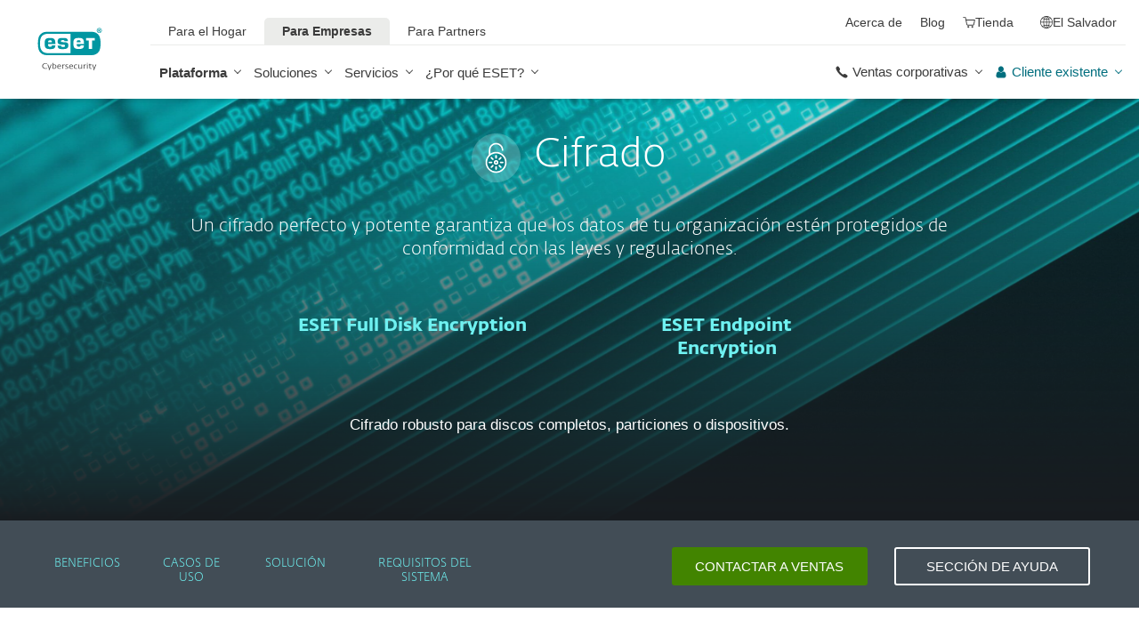

--- FILE ---
content_type: text/html; charset=UTF-8
request_url: https://www.eset.com/sv/empresas/cifrado/
body_size: 116224
content:
<!DOCTYPE html><html lang="es-SV" class="no-js shopping-cart-disabled direct-store-links" prefix="og: http://ogp.me/ns#" xml:lang="es-SV" xmlns="http://www.w3.org/1999/xhtml"><head><meta charset="utf-8"><meta name="viewport" content="width=device-width, maximum-scale=2, initial-scale=1.0, user-scalable=yes, minimal-ui"/><meta name="apple-mobile-web-app-title" content="ESET"/><meta name="apple-mobile-web-app-capable" content="yes"/><meta name="apple-mobile-web-app-status-bar-style" content="black"/><meta name="theme-color" content="#40E0D0"/><meta name="msapplication-TileColor" content="#008193"/><link sizes="16x16" rel="icon" href="https://web-assets.eset.com/typo3conf/ext/eset_base/Resources/Public/icons/favicon.ico" type="image/x-icon"/><link sizes="32x32" rel="icon" href="https://web-assets.eset.com/typo3conf/ext/eset_base/Resources/Public/icons/favicon-32x32.png" type="image/x-icon"/><link rel="apple-touch-icon" href="https://web-assets.eset.com/typo3conf/ext/eset_base/Resources/Public/img/device/apple-touch-icon.png"/><link rel="manifest" href="https://web-assets.eset.com/typo3conf/ext/eset_base/Resources/Public/manifest.json"/><meta name="robots" content="index,follow"/><meta name="description" content="Cifrado fuerte, liviano y totalmente validado para garantizar la protección de los datos y el cumplimiento de normativas. "/><meta property="og:site_name" content="ESET"/><meta property="og:image" content="https://web-assets.eset.com/fileadmin/ESET/INT/OG_images/ESET_PROTECT_OG_image_category_page.jpg"/><meta property="og:title" content="Ciberseguridad: Cifrado para tus datos"/><meta property="og:description" content="Cifrado fuerte, liviano y totalmente validado para garantizar la protección de los datos y el cumplimiento de normativas."/><meta property="og:url" content="https://www.eset.com/sv/empresas/cifrado/"/><meta property="twitter:image" content="https://web-assets.eset.com/fileadmin/ESET/INT/OG_images/ESET_PROTECT_OG_image_category_page.jpg"/><meta property="og:locale" content="es-SV"/><script type="text/javascript">
/*<![CDATA[*/
/*_scriptCode*/

			/* decrypt helper function */
		function decryptCharcode(n,start,end,offset) {
			n = n + offset;
			if (offset > 0 && n > end) {
				n = start + (n - end - 1);
			} else if (offset < 0 && n < start) {
				n = end - (start - n - 1);
			}
			return String.fromCharCode(n);
		}
			/* decrypt string */
		function decryptString(enc,offset) {
			var dec = "";
			var len = enc.length;
			for(var i=0; i < len; i++) {
				var n = enc.charCodeAt(i);
				if (n >= 0x2B && n <= 0x3A) {
					dec += decryptCharcode(n,0x2B,0x3A,offset);	/* 0-9 . , - + / : */
				} else if (n >= 0x40 && n <= 0x5A) {
					dec += decryptCharcode(n,0x40,0x5A,offset);	/* A-Z @ */
				} else if (n >= 0x61 && n <= 0x7A) {
					dec += decryptCharcode(n,0x61,0x7A,offset);	/* a-z */
				} else {
					dec += enc.charAt(i);
				}
			}
			return dec;
		}
			/* decrypt spam-protected emails */
		function linkTo_UnCryptMailto(s) {
			location.href = decryptString(s,7);
		}
		

/*]]>*/
</script><title>Ciberseguridad: Cifrado para tus datos &#124; ESET</title><link rel="alternate" hreflang="en-GR" href="https://www.eset.com/gr-en/business/endpoint-encryption-inactive/enquiry/"/><link rel="alternate" hreflang="el-GR" href="https://www.eset.com/gr/business/endpoint-encryption-inactive/enquiry/"/><link rel="alternate" hreflang="en-AE" href="https://www.eset.com/me/business/endpoint-encryption/enquiry/"/><link rel="alternate" hreflang="ar-AE" href="https://www.eset.com/me-ar/business/endpoint-encryption/enquiry/"/><link rel="alternate" hreflang="sv-SE" href="https://www.eset.com/se/business/endpoint-encryption/enquiry/"/><link rel="alternate" hreflang="no-NO" href="https://www.eset.com/no/forretningsbruk/endpoint-encryption/enquiry/"/><link rel="alternate" hreflang="da-DK" href="https://www.eset.com/dk/virksomhed/endpoint-encryption/enquiry/"/><link rel="alternate" hreflang="fr-BE" href="https://www.eset.com/be-fr/professionnels/endpoint-security/encryption/enquiry/"/><link rel="alternate" hreflang="nl-BE" href="https://www.eset.com/be-nl/zakelijk/endpoint-security/encryption/enquiry/"/><link rel="alternate" hreflang="fr-LU" href="https://www.eset.com/lu-fr/professionnels/endpoint-security/encryption/enquiry/"/><link rel="alternate" hreflang="pt-PT" href="https://www.eset.com/pt/business/encryption/informacoes/"/><link rel="alternate" hreflang="en-CA" href="https://www.eset.com/ca/business/endpoint-security/encryption/trial/"/><link rel="alternate" hreflang="fr-CA" href="https://www.eset.com/ca-fr/entreprises/endpoint-security/chiffrement/essai/"/><link rel="alternate" hreflang="en-AU" href="https://www.eset.com/au/business/endpoint-encryption/enquiry/"/><link rel="alternate" hreflang="en-SG" href="https://www.eset.com/sg/business/endpoint-encryption/enquiry/"/><link rel="alternate" hreflang="en-ZA" href="https://www.eset.com/za/business/endpoint-encryption/enquiry/"/><link rel="alternate" hreflang="en-TH" href="https://www.eset.com/th-en/business/products/data-security/encryption/enquiry/"/><link rel="alternate" hreflang="th-TH" href="https://www.eset.com/th/business/products/data-security/encryption/enquiry/"/><link rel="alternate" hreflang="en-NZ" href="https://www.eset.com/nz/business/endpoint-security/encryption/enquiry/"/><link rel="alternate" hreflang="zh-TW" href="https://www.eset.com/tw/business/endpoint-security/encryption/enquiry/"/><link rel="alternate" hreflang="en-PH" href="https://www.eset.com/ph/business/endpoint-encryption/enquiry/"/><link rel="alternate" hreflang="zh-HK" href="https://www.eset.com/hk/business/endpoint-security/encryption/enquiry/"/><link rel="alternate" hreflang="lv-LV" href="https://www.eset.com/lv/eset-full-disk-encryption/"/><link rel="alternate" hreflang="lv-RU" href="https://www.eset.com/lv-ru/eset-full-disk-encryption/"/><link rel="alternate" hreflang="nl-NL" href="https://www.eset.com/nl/zakelijk/full-disk-encryption-console/"/><link rel="alternate" hreflang="et-EE" href="https://www.eset.com/ee/business/extended-protection-with-full-disk-encryption/"/><link rel="alternate" hreflang="de-DE" href="https://www.eset.com/de/business/extended-protection-with-full-disk-encryption/"/><link rel="alternate" hreflang="de-AT" href="https://www.eset.com/at/business/extended-protection-with-full-disk-encryption/"/><link rel="alternate" hreflang="de-CH" href="https://www.eset.com/ch-de/business/extended-protection-with-full-disk-encryption/"/><link rel="alternate" hreflang="en-GB" href="https://www.eset.com/uk/business/extended-protection-with-full-disk-encryption/"/><link rel="alternate" hreflang="fr-FR" href="https://www.eset.com/fr/business/extended-protection-with-full-disk-encryption/"/><link rel="alternate" hreflang="ko-KR" href="https://www.eset.com/kr/business/secure-authentication/enquiry/"/><link rel="alternate" hreflang="sl-SI" href="https://www.eset.com/si/poslovni-uporabniki/full-disk-encryption-1/"/><link rel="alternate" hreflang="en-NG" href="https://www.eset.com/ng/business/endpoint-encryption/enquiry/"/><link rel="alternate" hreflang="en-GH" href="https://www.eset.com/gh/business/endpoint-encryption/enquiry/"/><link rel="alternate" hreflang="it-IT" href="https://www.eset.com/it/aziende/extended-protection-with-full-disk-encryption/"/><link rel="alternate" hreflang="id-ID" href="https://www.eset.com/id/business/extended-protection-with-full-disk-encryption/"/><link rel="alternate" hreflang="en-MY" href="https://www.eset.com/my/business/encryption/enquiry/"/><link rel="alternate" hreflang="es-MX" href="https://www.eset.com/mx/partners/cloud-office-security-para-msp/"/><link rel="alternate" hreflang="es-CO" href="https://www.eset.com/co/partners/cloud-office-security-para-msp/"/><link rel="alternate" hreflang="es-AR" href="https://www.eset.com/ar/partners/cloud-office-security-para-msp/"/><link rel="alternate" hreflang="es-PE" href="https://www.eset.com/pe/partners/cloud-office-security-para-msp/"/><link rel="alternate" hreflang="es-CL" href="https://www.eset.com/cl/partners/cloud-office-security-para-msp/"/><link rel="alternate" hreflang="pt-BR" href="https://www.eset.com/br/antivirus-corporativo/parceiros/cloud-office-security-para-msp/"/><link rel="alternate" hreflang="es-PY" href="https://www.eset.com/py/partners/cloud-office-security-para-msp/"/><link rel="alternate" hreflang="es-BO" href="https://www.eset.com/bo/partners/cloud-office-security-para-msp/"/><link rel="alternate" hreflang="es-VE" href="https://www.eset.com/ve/partners/cloud-office-security-para-msp/"/><link rel="alternate" hreflang="es" href="https://www.eset.com/latam/partners/cloud-office-security-para-msp/"/><link rel="alternate" hreflang="es-PA" href="https://www.eset.com/pa/partners/cloud-office-security-para-msp/"/><link rel="alternate" hreflang="es-EC" href="https://www.eset.com/ec/partners/cloud-office-security-para-msp/"/><link rel="alternate" hreflang="en-CH" href="https://www.eset.com/ch-en/business/endpoint-encryption/enquiry/"/><link rel="alternate" hreflang="en-LK" href="https://www.eset.com/lk/business/extended-protection-with-full-disk-encryption/"/><link rel="alternate" hreflang="en-VN" href="https://www.eset.com/vn-en/business/extended-protection-with-full-disk-encryption/"/><link rel="alternate" hreflang="en-KH" href="https://www.eset.com/kh/business/extended-protection-with-full-disk-encryption/"/><link rel="alternate" hreflang="en-LA" href="https://www.eset.com/la/business/extended-protection-with-full-disk-encryption/"/><link rel="alternate" hreflang="en-MM" href="https://www.eset.com/mm/business/extended-protection-with-full-disk-encryption/"/><link rel="alternate" hreflang="vi-VN" href="https://www.eset.com/vn/business/extended-protection-with-full-disk-encryption/"/><link rel="alternate" hreflang="zh-CN" href="https://www.eset.com/cn/business/extended-protection-with-full-disk-encryption/"/><link rel="alternate" hreflang="ru-AM" href="https://www.eset.com/am-ru/business/solutions/encryption/"/><link rel="alternate" hreflang="fi-FI" href="https://www.eset.com/fi/yritys/solutions/encryption/"/><link rel="alternate" hreflang="sk-SK" href="https://www.eset.com/sk/firemna-it-bezpecnost/riesenia/sifrovanie/"/><link rel="alternate" hreflang="en-US" href="https://www.eset.com/us/business/solutions/encryption/"/><link rel="alternate" hreflang="hu-HU" href="https://www.eset.com/hu/vallalati/megoldasok/titkositas/"/><link rel="alternate" hreflang="cs-CZ" href="https://www.eset.com/cz/firmy/firemni-reseni/sifrovani/"/><link rel="alternate" hreflang="ru-UZ" href="https://www.eset.com/uz-ru/business/solutions/encryption/"/><link rel="alternate" hreflang="ru-KG" href="https://www.eset.com/kg-ru/business/solutions/encryption/"/><link rel="alternate" hreflang="ru-MD" href="https://www.eset.com/md-ru/business/solutions/encryption/"/><link rel="alternate" hreflang="ru-TM" href="https://www.eset.com/tm-ru/business/solutions/encryption/"/><link rel="alternate" hreflang="ru-TJ" href="https://www.eset.com/tj-ru/business/solutions/encryption/"/><link rel="alternate" hreflang="he-IL" href="https://www.eset.com/il/business/solutions/encryption/"/><link rel="alternate" hreflang="ka-GE" href="https://www.eset.com/ge/business/solutions/encryption/"/><link rel="alternate" hreflang="ru-GE" href="https://www.eset.com/ge-ru/business/solutions/encryption/"/><link rel="alternate" hreflang="kk-KZ" href="https://www.eset.com/kz/business/solutions/encryption/"/><link rel="alternate" hreflang="ru-KZ" href="https://www.eset.com/kz-ru/business/solutions/encryption/"/><link rel="alternate" hreflang="en-HK" href="https://www.eset.com/hk-en/business/solutions/encryption/"/><link rel="alternate" hreflang="es-SV" href="https://www.eset.com/sv/empresas/cifrado/"/><link rel="alternate" hreflang="x-default" href="https://www.eset.com/us/business/solutions/encryption/"/><link rel="canonical" href="https://www.eset.com/sv/empresas/cifrado/"/><link rel="dns-prefetch" href="//cdn1.esetstatic.com"/><link rel="stylesheet" href="https://web-assets.eset.com/typo3conf/ext/eset_base/Resources/Public/Assets/stylesNewNav.2d13e95e2c5b075f1b28.css"/><script type="text/javascript" src="https://web-assets.eset.com/typo3conf/ext/eset_base/Resources/Public/header-scripts/header-scripts.c5de9502.js"></script><!-- Google Tag Manager --><script>
var gws_branch = location.pathname.split('/')[1];
window.dataLayer = window.dataLayer || [];
dataLayer = [{ 'branch': gws_branch }];

(function(w,d,s,l,i){w[l]=w[l]||[];w[l].push({'gtm.start':
new Date().getTime(),event:'gtm.js'});var f=d.getElementsByTagName(s)[0],
j=d.createElement(s),dl=l!='dataLayer'?'&l='+l:'';j.async=true;j.src=
'//www.googletagmanager.com/gtm.js?id='+i+dl;f.parentNode.insertBefore(j,f);
})(window,document,'script','dataLayer','GTM-M6QG34');

(function(w,d,s,l,i){w[l]=w[l]||[];w[l].push({'gtm.start':
new Date().getTime(),event:'gtm.js'});var f=d.getElementsByTagName(s)[0],
j=d.createElement(s),dl=l!='dataLayer'?'&l='+l:'';j.async=true;j.src=
'//www.googletagmanager.com/gtm.js?id='+i+dl;f.parentNode.insertBefore(j,f);
})(window,document,'script','dataLayer','GTM-NSCZZ8Q');</script><!-- End Google Tag Manager --><script type="text/javascript" src="/fileadmin/ESET/INT/assets/js/iFrame_Resizer-_v3.5.3.min.js" defer></script><script type="text/javascript">
jQuery(document).ready(function(){
  setTimeout(function(){
    iFrameResize({log:false, checkOrigin: false, scrolling: false});
  }, 300);   
}); 
</script><style> @media (min-width: 1200px) { .nav-main > li:nth-child(3) .submenu{width:745px;} .nav-main-deep > li:nth-child(3) .tabs-submenu>.panes{max-width:100%;} .nav-main > li:nth-child(3) .submenu ul.nav-tabs{display:none;} } @media (max-width: 1199px) { .nav-main > li:nth-child(3) .submenu ul.nav-tabs > li:nth-child(1){display:none;} } </style><script>
document.addEventListener("DOMContentLoaded", function() {
  var firstLi = document.querySelector('.nav.nav-secondary > li:first-child');
  var aboutIcon = firstLi.querySelector('i');
  aboutIcon.classList.add('ficon-home-info');
});
</script><style>html.for-home-page #content-megamenu-left-1-submenu-2, html.for-home-page #content-megamenu-left-1-content {display: none;}</style><script>
jQuery(document).ready(function(){
const supernavHomeItem = document.querySelector('#content-nav-main-level-1-1 a.link');
if (supernavHomeItem) {
  const isHome = supernavHomeItem.classList.contains('active');
  if(isHome){document.querySelector('html').classList.add('for-home-page')}
}

})
</script></head><body><noscript><iframe src="//www.googletagmanager.com/ns.html?id=GTM-M6QG34" height="0" width="0" style="display:none;visibility:hidden"></iframe></noscript><noscript><iframe src="//www.googletagmanager.com/ns.html?id=GTM-NSCZZ8Q" height="0" width="0" style="display:none;visibility:hidden"></iframe></noscript><div id="canvas" class="canvas tpl-default"><div id="page" class="page"><div id="main" class="main"><header ><nav class="container waiting-init" id="content-navigation" data-module="ui/megamenu.aria" style="--mmheight: 0"><div id="content-navigation-logo" class="progress-protected"><div class="logo-bg"></div><a class="nav-logo progress-protected" id="logo" title="Ir a la página de ESET" href="/sv/"><svg viewBox="0 0 281 140" width="120" xmlns="http://www.w3.org/2000/svg"><g id="logo-white"><path d="M208.155 13.5334C218.088 13.5334 226.558 18.6643 230.977 25.9365C234.875 32.7043 235.741 43.729 235.741 51.0297C235.741 58.3374 234.875 69.3634 230.977 76.1294C226.558 83.4001 218.088 88.5334 208.155 88.5334H63.3267C53.3903 88.5334 44.9215 83.4001 40.5025 76.1294C36.6011 69.3634 35.7405 58.3407 35.7405 51.034C35.7405 43.7273 36.6011 32.7043 40.5025 25.9365C44.9215 18.6642 53.3904 13.5334 63.3267 13.5334H208.155ZM159.702 46.9073C159.839 42.1158 160.75 40.532 165.636 40.532C169.657 40.532 171.892 40.9507 171.892 46.5284V46.9073H159.702ZM74.1186 40.8972C69.3899 40.8972 68.4368 42.3533 68.3042 47.0459H80.2636V46.7804C80.2636 41.2913 78.1118 40.8972 74.1186 40.8972ZM57.219 51.2474C57.219 37.6993 60.2365 33.3132 74.322 33.3132C87.4771 33.3132 91.3522 36.905 91.3522 51.2474V52.9424H68.3058V53.21C68.3058 59.4794 69.2874 61.5303 74.322 61.5303C77.8104 61.5303 80.3468 61.1465 80.4632 57.4007H91.3522C91.2943 62.5147 89.5785 65.3791 86.6936 67.0553C83.7169 68.7078 79.4597 69.1142 74.322 69.1142C60.5046 69.1142 57.219 64.3908 57.219 51.2474ZM98.6943 44.6835C98.6943 33.5357 105.878 33.3132 115.795 33.3132C122.402 33.3132 131.204 33.4274 131.204 41.8395V43.2655H120.756C120.251 40.4874 118.028 40.2864 115.795 40.2864C109.707 40.2864 109.446 41.0418 109.446 43.3997C109.446 45.3856 109.798 46.6429 115.791 46.777C127.858 47.0497 132.897 47.7398 132.897 57.4056C132.897 67.5524 125.14 69.1142 115.795 69.1142C113.505 69.1142 111.276 69.1281 109.225 68.9685C102.447 68.4284 98.7795 65.8945 98.6944 58.1488H109.787C109.921 62.0783 112.883 62.1428 115.795 62.1428C121.029 62.1428 122.146 61.8139 122.146 58.763C122.146 56.9418 121.614 55.9357 120.466 55.4349C119.228 54.8975 117.123 54.9701 115.795 54.9701C101.112 54.9701 98.6943 51.6935 98.6943 44.6835ZM189.687 41.3021H197.794V68.7229H208.882V41.3021H216.98V33.3132H189.687V41.3021ZM148.848 50.9954C148.848 64.0878 152.091 68.7498 165.836 68.7498C170.973 68.7498 175.208 68.3392 178.152 66.7012C180.974 65.0659 182.671 62.2665 182.754 57.2632H172.087C171.923 61.01 169.288 61.3927 165.835 61.3927C160.704 61.3927 159.713 59.2463 159.713 52.9586V52.5749H182.758V50.9955C182.758 36.7141 178.93 33.1715 165.835 33.1715C151.822 33.1715 148.848 37.4949 148.848 50.9954ZM49.0982 75.3083C52.6172 79.0943 59.3784 81.9276 65.1681 81.9383H139.854V20.1239H65.1681C59.3784 20.1352 52.6173 22.9695 49.0982 26.7536C43.5395 32.7307 42.3256 42.1125 42.3256 51.034C42.3256 59.9555 43.5396 69.3312 49.0982 75.3083Z" fill="white"/><path d="M223.5 9.41001C223.461 11.5762 224.329 13.6602 225.895 15.1577C229.058 18.2924 234.156 18.2924 237.319 15.1577C238.866 13.6594 239.732 11.5924 239.714 9.43871V9.41481C239.73 7.27271 238.864 5.21831 237.319 3.73411C235.842 2.18071 233.786 1.31131 231.643 1.33441C229.474 1.28331 227.386 2.15361 225.895 3.72931C224.34 5.20621 223.472 7.26541 223.5 9.41001ZM231.614 3.07311C233.281 3.03901 234.886 3.70431 236.04 4.90761C237.249 6.09091 237.921 7.71811 237.898 9.41001C237.927 11.1029 237.254 12.7323 236.04 13.9124C234.893 15.1298 233.287 15.8093 231.614 15.7852C229.93 15.8118 228.311 15.1328 227.15 13.9124C225.944 12.7282 225.277 11.1003 225.306 9.41001C225.285 7.72121 225.95 6.09621 227.15 4.90761C228.318 3.70131 229.936 3.03651 231.614 3.07311Z" fill="white"/><path d="M230.35 10.2818H231.164L233.559 13.2563H236.117L233.08 9.77412C233.576 9.58592 234.019 9.27832 234.368 8.87842C234.704 8.47722 234.875 7.96382 234.847 7.44152C234.866 7.05542 234.78 6.67152 234.598 6.33032C234.396 6.01602 234.113 5.76132 233.779 5.59272C233.466 5.41292 233.118 5.30032 232.759 5.26222C232.308 5.20322 231.853 5.17922 231.399 5.19042H228.348V13.2564H230.307L230.35 10.2818ZM230.35 6.58412H230.987C231.224 6.57652 231.461 6.59092 231.696 6.62722C231.877 6.63582 232.055 6.68152 232.218 6.76132C232.378 6.84092 232.506 6.97502 232.577 7.13972C232.653 7.26882 232.693 7.41612 232.692 7.56602C232.698 7.76982 232.665 7.97292 232.596 8.16472C232.522 8.31502 232.415 8.44742 232.285 8.55272C232.103 8.66772 231.904 8.75182 231.696 8.80182C231.413 8.83652 231.128 8.85252 230.843 8.84972H230.364L230.35 6.58412Z" fill="white"/></g><g id="logo-colored"><path d="M208.155 13.5334C218.088 13.5334 226.558 18.6643 230.977 25.9365C234.875 32.7043 235.741 43.729 235.741 51.0297C235.741 58.3374 234.875 69.3634 230.977 76.1294C226.558 83.4001 218.088 88.5334 208.155 88.5334H63.3267C53.3903 88.5334 44.9215 83.4001 40.5025 76.1294C36.6011 69.3634 35.7405 58.3407 35.7405 51.034C35.7405 43.7273 36.6011 32.7043 40.5025 25.9365C44.9215 18.6642 53.3904 13.5334 63.3267 13.5334H208.155Z" fill="#0096A1"/><path d="M159.702 46.9074C159.839 42.1159 160.75 40.5321 165.636 40.5321C169.657 40.5321 171.892 40.9508 171.892 46.5285V46.9074H159.702ZM74.1184 40.8973C69.3897 40.8973 68.4366 42.3534 68.304 47.046H80.2634V46.7805C80.2634 41.2914 78.1116 40.8973 74.1184 40.8973ZM57.2188 51.2475C57.2188 37.6994 60.2363 33.3133 74.3218 33.3133C87.4769 33.3133 91.352 36.9051 91.352 51.2475V52.9425H68.3056V53.2101C68.3056 59.4795 69.2872 61.5303 74.3218 61.5303C77.8102 61.5303 80.3466 61.1466 80.463 57.4008H91.352C91.2941 62.5148 89.5783 65.3792 86.6934 67.0554C83.7167 68.7079 79.4595 69.1142 74.3218 69.1142C60.5044 69.1142 57.2188 64.3909 57.2188 51.2475ZM98.6941 44.6836C98.6941 33.5358 105.878 33.3133 115.795 33.3133C122.402 33.3133 131.204 33.4275 131.204 41.8396V43.2656H120.756C120.251 40.4875 118.028 40.2865 115.795 40.2865C109.707 40.2865 109.446 41.0419 109.446 43.3998C109.446 45.3857 109.798 46.643 115.79 46.7771C127.857 47.0498 132.897 47.7399 132.897 57.4057C132.897 67.5525 125.14 69.1142 115.795 69.1142C113.505 69.1142 111.276 69.1282 109.224 68.9686C102.447 68.4285 98.7793 65.8946 98.6942 58.1489H109.787C109.921 62.0784 112.883 62.1429 115.795 62.1429C121.029 62.1429 122.145 61.814 122.145 58.7631C122.145 56.9419 121.614 55.9358 120.466 55.435C119.228 54.8976 117.123 54.9702 115.795 54.9702C101.112 54.9702 98.6941 51.6936 98.6941 44.6836ZM189.687 41.3022H197.794V68.723H208.882V41.3022H216.98V33.3133H189.687V41.3022ZM148.848 50.9955C148.848 64.0879 152.091 68.7499 165.835 68.7499C170.973 68.7499 175.208 68.3393 178.152 66.7013C180.974 65.066 182.671 62.2666 182.754 57.2633H172.087C171.923 61.0101 169.288 61.3928 165.835 61.3928C160.704 61.3928 159.713 59.2464 159.713 52.9587V52.575H182.757V50.9956C182.757 36.7142 178.93 33.1716 165.835 33.1716C151.822 33.1716 148.848 37.495 148.848 50.9955ZM49.098 75.3084C52.617 79.0944 59.3782 81.9277 65.1679 81.9384H139.854V20.124H65.1679C59.3782 20.1353 52.6171 22.9696 49.098 26.7537C43.5393 32.7308 42.3254 42.1126 42.3254 51.0341C42.3254 59.9556 43.5394 69.3313 49.098 75.3084Z" fill="white"/><path d="M223.5 9.41001C223.461 11.5762 224.329 13.6602 225.895 15.1577C229.058 18.2924 234.156 18.2924 237.319 15.1577C238.866 13.6594 239.731 11.5924 239.714 9.43871V9.41481C239.729 7.27271 238.863 5.21831 237.319 3.73411C235.842 2.18071 233.786 1.31131 231.643 1.33441C229.474 1.28331 227.386 2.15361 225.895 3.72931C224.34 5.20621 223.472 7.26541 223.5 9.41001ZM231.614 3.07311C233.281 3.03901 234.886 3.70431 236.04 4.90761C237.249 6.09091 237.921 7.71811 237.898 9.41001C237.927 11.1029 237.254 12.7323 236.04 13.9124C234.893 15.1298 233.287 15.8093 231.614 15.7852C229.93 15.8118 228.311 15.1328 227.15 13.9124C225.943 12.7282 225.277 11.1003 225.306 9.41001C225.284 7.72121 225.95 6.09621 227.15 4.90761C228.318 3.70131 229.936 3.03651 231.614 3.07311Z" fill="#0096A1"/><path d="M230.35 10.2818H231.164L233.559 13.2563H236.117L233.08 9.77412C233.576 9.58592 234.019 9.27832 234.368 8.87842C234.704 8.47722 234.875 7.96382 234.847 7.44152C234.866 7.05542 234.78 6.67152 234.598 6.33032C234.396 6.01602 234.113 5.76132 233.779 5.59272C233.466 5.41292 233.118 5.30032 232.759 5.26222C232.308 5.20322 231.853 5.17922 231.399 5.19042H228.348V13.2564H230.307L230.35 10.2818ZM230.35 6.58412H230.987C231.224 6.57652 231.461 6.59092 231.696 6.62722C231.877 6.63582 232.055 6.68152 232.218 6.76132C232.378 6.84092 232.506 6.97502 232.577 7.13972C232.653 7.26882 232.693 7.41612 232.692 7.56602C232.698 7.76982 232.665 7.97292 232.596 8.16472C232.522 8.31502 232.415 8.44742 232.285 8.55272C232.103 8.66772 231.904 8.75182 231.696 8.80182C231.413 8.83652 231.128 8.85252 230.843 8.84972H230.364L230.35 6.58412Z" fill="#0096A1"/></g><path id="logo-tagline-progress-protected" d="M54.8489 116.353C57.0472 116.353 58.7605 116.638 60.9583 117.065V132.796C60.9582 137.078 57.2471 138.734 53.7356 138.734C51.3664 138.734 49.1679 138.277 47.7981 137.936L48.426 134.852C49.8535 135.166 51.966 135.479 53.1653 135.479C55.5626 135.479 57.1896 135.136 57.1897 132.396V131.569C56.4193 132.168 55.3914 132.595 54.2493 132.595C50.6811 132.595 46.6556 131.682 46.6555 124.631C46.6555 119.18 50.3672 116.353 54.8489 116.353ZM36.4895 116.353C41.6848 116.353 44.0832 119.406 44.0833 124.545C44.0833 129.913 40.7714 132.682 36.261 132.683C31.4363 132.683 28.7239 129.655 28.7239 124.688C28.7239 119.436 31.8646 116.353 36.4895 116.353ZM83.6887 116.38C88.199 116.38 90.0256 119.351 90.0256 124.231V125.601H79.8625C79.8625 129.028 82.0042 129.599 84.7737 129.599C85.8582 129.599 87.7141 129.227 88.9983 128.971L89.5979 131.911C88.3136 132.311 86.2293 132.683 84.0881 132.683C79.178 132.683 76.0657 130.911 76.0657 124.802C76.0657 118.436 79.2924 116.38 83.6887 116.38ZM98.7083 116.353C100.535 116.353 102.191 116.724 103.39 117.151L102.762 119.979C101.534 119.692 100.364 119.406 98.7083 119.406C96.967 119.406 96.395 120.177 96.3948 120.833C96.3948 123.318 104.189 122.633 104.189 127.8C104.189 131.71 100.278 132.683 97.6799 132.683C95.4816 132.683 93.7402 132.396 92.427 132.024L92.884 129.084C94.5113 129.343 96.11 129.599 97.3088 129.599C99.7354 129.599 100.449 128.856 100.449 128.001C100.449 125.601 92.5979 126.543 92.5979 121.034C92.5979 117.893 95.4538 116.353 98.7083 116.353ZM112.814 116.353C114.641 116.353 116.296 116.724 117.495 117.151L116.867 119.979C115.64 119.692 114.469 119.406 112.814 119.406C111.072 119.406 110.501 120.177 110.501 120.833C110.501 123.318 118.294 122.633 118.294 127.8C118.294 131.71 114.383 132.683 111.785 132.683C109.588 132.683 107.846 132.396 106.532 132.024L106.99 129.084C108.616 129.343 110.215 129.599 111.414 129.599C113.84 129.599 114.555 128.856 114.555 128.001C114.555 125.601 106.704 126.543 106.704 121.034C106.704 117.893 109.559 116.353 112.814 116.353ZM173.262 116.353C178.457 116.353 180.855 119.406 180.855 124.545C180.855 129.913 177.543 132.683 173.032 132.683C168.208 132.682 165.496 129.655 165.496 124.688C165.496 119.436 168.637 116.353 173.262 116.353ZM203.814 116.38C208.324 116.38 210.152 119.351 210.152 124.231V125.601H199.989C199.989 129.028 202.129 129.599 204.899 129.599C205.983 129.599 207.839 129.227 209.123 128.971L209.724 131.911C208.439 132.311 206.354 132.683 204.213 132.683C199.303 132.683 196.192 130.911 196.192 124.802C196.192 118.436 199.417 116.38 203.814 116.38ZM247.929 116.38C252.44 116.38 254.267 119.351 254.267 124.231V125.601H244.104C244.104 129.028 246.245 129.599 249.013 129.599C250.099 129.599 251.955 129.227 253.24 128.971L253.838 131.911C252.554 132.311 250.469 132.683 248.328 132.683C243.419 132.683 240.306 130.911 240.306 124.802C240.306 118.436 243.532 116.38 247.929 116.38ZM188.709 116.752H193.563V119.664H188.709V127.656C188.709 129.227 189.223 129.428 190.907 129.428C191.878 129.428 193.791 129.114 193.934 129.084L194.363 132.11C193.477 132.397 192.049 132.652 190.964 132.652C187.996 132.652 184.941 132.71 184.941 127.687V119.664H182.657V116.752H184.941V113.555H188.709V116.752ZM232.825 116.752H237.678V119.664H232.825V127.656C232.825 129.227 233.339 129.428 235.023 129.428C235.994 129.428 237.907 129.114 238.049 129.084L238.477 132.11C237.592 132.397 236.165 132.652 235.079 132.652C232.111 132.652 229.057 132.71 229.057 127.687V119.664H226.772V116.752H229.057V113.555H232.825V116.752ZM220.689 116.353C222.915 116.353 224.314 116.78 225.399 117.353L224.371 120.178C223.258 119.75 222.458 119.493 220.802 119.493C218.462 119.493 216.521 120.892 216.521 124.46C216.521 127.915 217.491 129.541 221.516 129.541C222.801 129.541 223.686 129.313 224.714 129.142L225.257 132.082C224.001 132.368 222.973 132.625 221.26 132.625C215.065 132.625 212.638 130.227 212.638 124.46C212.638 119.522 215.721 116.353 220.689 116.353ZM271.056 132.339H267.26V131.082C266.489 131.74 265.433 132.595 263.548 132.595C260.551 132.595 256.753 131.225 256.753 124.402C256.753 119.037 260.351 116.353 264.804 116.353C265.888 116.353 266.546 116.465 267.26 116.608V110.813H271.056V132.339ZM8.10571 112.155C12.4452 112.155 15.4142 114.638 15.4143 119.006C15.4143 122.833 12.4456 126.03 6.62134 126.03H4.65161V132.339H0.740479V112.155H8.10571ZM26.1809 116.438C27.0654 116.438 27.6935 116.523 28.2073 116.694L27.6653 119.835C26.9229 119.692 26.5515 119.664 25.6672 119.664C24.0971 119.664 22.669 120.577 21.9836 121.434V132.339H18.1868V116.752H21.9836V118.835C22.7263 117.779 24.2396 116.438 26.1809 116.438ZM73.3801 116.438C74.2648 116.438 74.8936 116.523 75.4075 116.694L74.8645 119.835C74.1224 119.692 73.7511 119.664 72.8665 119.664C71.2965 119.664 69.8693 120.577 69.1838 121.434V132.339H65.387V116.752H69.1838V118.835C69.9265 117.779 71.439 116.438 73.3801 116.438ZM126.547 132.339H122.265V128.485H126.547V132.339ZM144.878 112.155C149.218 112.155 152.187 114.638 152.187 119.006C152.187 122.833 149.217 126.03 143.394 126.03H141.424V132.339H137.513V112.155H144.878ZM162.952 116.438C163.838 116.438 164.466 116.523 164.98 116.694L164.438 119.835C163.695 119.692 163.324 119.664 162.439 119.664C160.869 119.664 159.441 120.577 158.756 121.434V132.339H154.959V116.752H158.756V118.835C159.498 117.779 161.011 116.438 162.952 116.438ZM280.396 132.339H276.113V128.485H280.396V132.339ZM36.4036 119.378C33.3777 119.378 32.5491 121.891 32.5491 124.573C32.5491 127.458 33.4918 129.627 36.4602 129.627C39.4866 129.627 40.2288 127.372 40.2288 124.545C40.2287 121.891 39.4869 119.378 36.4036 119.378ZM54.8206 119.493C51.7088 119.493 50.4525 121.632 50.4524 124.66C50.4524 128.37 51.9655 129.627 54.4778 129.627C55.5623 129.627 56.4476 129.285 57.1614 128.94V119.806C56.5331 119.665 55.8767 119.493 54.8206 119.493ZM173.175 119.378C170.149 119.378 169.322 121.891 169.322 124.573C169.322 127.458 170.264 129.627 173.233 129.627C176.259 129.627 177.001 127.372 177.001 124.545C177.001 121.891 176.259 119.378 173.175 119.378ZM264.861 119.378C261.778 119.378 260.551 121.577 260.551 124.487C260.551 128.199 262.178 129.428 264.205 129.428C265.319 129.428 266.574 128.799 267.26 128.428V119.692C266.688 119.549 265.974 119.378 264.861 119.378ZM83.3176 119.092C81.4051 119.092 80.1196 120.491 79.9485 123.06H86.1145C86.1432 120.72 85.2015 119.092 83.3176 119.092ZM203.443 119.092C201.53 119.092 200.246 120.491 200.074 123.06H206.24C206.269 120.72 205.327 119.092 203.443 119.092ZM247.558 119.092C245.645 119.092 244.36 120.491 244.189 123.06H250.356C250.384 120.72 249.442 119.092 247.558 119.092ZM4.65161 122.975H6.79321C9.87582 122.974 11.3887 121.492 11.3889 119.122C11.3889 116.695 10.3045 115.239 7.47876 115.239H4.65161V122.975ZM141.424 122.975H143.565C146.648 122.975 148.161 121.492 148.161 119.122C148.161 116.694 147.076 115.239 144.25 115.239H141.424V122.975Z" fill="currentColor"/><path id="logo-tagline-digital-security" d="M71.7122 128.032L72.5286 130.7L73.3997 128.086L77.0735 117.417H79.2786L72.012 138.265H69.9163L71.9573 132.278H70.9504L66.1331 117.417H68.4739L71.7122 128.032ZM214.388 128.032L215.204 130.7L216.075 128.086L219.749 117.417H221.954L214.688 138.265H212.592L214.633 132.278H213.626L208.809 117.417H211.149L214.388 128.032ZM59.3792 112.764C62.8627 112.764 64.523 113.553 64.9583 113.744L64.3323 115.54C63.543 115.294 62.1276 114.723 59.4338 114.723C55.4332 114.723 51.8674 116.901 51.8674 122.507C51.8675 128.249 55.5688 130.671 59.9778 130.671C61.7736 130.671 63.4614 130.291 64.4954 129.964L65.0403 131.76C64.3053 132.06 62.6997 132.604 59.4885 132.604C53.1472 132.604 49.5278 128.522 49.5276 122.78C49.5276 116.711 53.0925 112.764 59.3792 112.764ZM104.107 117.037C107.781 117.037 109.469 119.54 109.469 124.466V125.255H99.6438C99.7255 129.991 102.066 130.753 105.141 130.753C106.229 130.753 108.162 130.318 108.816 130.127L109.197 131.896C108.707 132.086 106.91 132.604 104.489 132.604C100.189 132.604 97.4661 130.808 97.4661 125.12C97.4661 119.105 100.379 117.037 104.107 117.037ZM142.165 117.037C145.839 117.037 147.527 119.54 147.527 124.466V125.255H137.701C137.783 129.991 140.124 130.753 143.199 130.753C144.288 130.753 146.22 130.318 146.873 130.127L147.255 131.896C146.765 132.086 144.968 132.604 142.546 132.604C138.246 132.604 135.525 130.808 135.525 125.12C135.525 119.105 138.437 117.037 142.165 117.037ZM166.939 126.454C166.939 128.794 167.102 130.645 169.796 130.645C171.673 130.645 173.878 129.203 174.559 128.794V117.417H176.627V132.278H174.559V130.536C173.389 131.271 171.647 132.604 169.252 132.604C165.088 132.604 164.788 129.448 164.788 126.889V117.417H166.939V126.454ZM128.281 117.037C129.887 117.037 131.33 117.499 131.874 117.663L131.493 119.377C130.813 119.187 129.697 118.833 128.064 118.833C126.186 118.833 125.288 119.813 125.288 120.983C125.289 124.412 132.717 123.46 132.717 128.304C132.717 131.706 129.588 132.577 127.139 132.577C125.152 132.577 123.655 132.222 122.784 131.951L123.165 130.181C124.117 130.399 125.615 130.808 126.948 130.808C129.261 130.808 130.676 129.91 130.676 128.495C130.676 125.065 123.193 126.208 123.193 121.119C123.193 118.451 125.369 117.037 128.281 117.037ZM202.193 117.417H206.847V119.241H202.22V128.114C202.22 130.29 202.819 130.7 205.05 130.7C205.894 130.7 207.064 130.4 207.391 130.291L207.772 132.087C207.282 132.251 206.057 132.577 205.132 132.577C202.356 132.577 200.097 132.495 200.097 128.141V119.241H197.92V117.417H200.097V114.37H202.193V117.417ZM84.426 117.989C85.6508 117.527 87.1202 117.146 88.5354 117.146C92.4001 117.146 94.5774 119.677 94.5774 124.222C94.5773 130.427 91.1756 132.523 87.4475 132.523C84.2085 132.523 82.956 131.978 82.2756 131.788V111.757H84.426V117.989ZM157.274 117.037C159.288 117.037 160.568 117.472 161.329 117.88L160.676 119.568C159.886 119.241 158.88 118.833 157.22 118.833C154.39 118.833 152.511 120.982 152.511 124.765C152.511 128.793 153.791 130.671 158.091 130.671C159.288 130.671 160.377 130.372 160.948 130.291L161.302 132.032C160.758 132.195 159.397 132.522 157.873 132.522C152.593 132.522 150.307 130.263 150.307 124.847C150.307 120.03 153.029 117.037 157.274 117.037ZM119.679 117.091C120.55 117.091 121.148 117.255 121.42 117.336L121.039 119.159C120.577 119.05 120.168 118.968 119.297 118.968C117.501 118.968 116.141 120.248 115.433 121.336V132.278H113.282V117.417H115.433V119.404C116.086 118.288 117.584 117.091 119.679 117.091ZM188.063 117.091C188.933 117.091 189.532 117.255 189.804 117.336L189.423 119.159C188.961 119.05 188.552 118.968 187.681 118.968C185.885 118.968 184.525 120.248 183.817 121.336V132.278H181.666V117.417H183.817V119.404C184.47 118.288 185.968 117.091 188.063 117.091ZM194.461 132.278H192.284V117.417H194.461V132.278ZM88.1545 118.86C86.8482 118.86 85.4333 119.322 84.426 119.676V130.373C85.1063 130.536 85.9234 130.726 87.5286 130.726C90.7673 130.726 92.4006 127.977 92.4006 124.657C92.4006 121.609 91.7197 118.86 88.1545 118.86ZM103.781 118.642C101.549 118.642 99.9435 120.33 99.6711 123.65H107.209C107.209 120.656 106.121 118.642 103.781 118.642ZM141.839 118.642C139.607 118.642 138.001 120.33 137.729 123.65H145.268C145.268 120.656 144.179 118.642 141.839 118.642ZM194.461 114.042H192.311V111.54H194.461V114.042Z" fill="currentColor"/></svg><div class="logo-mobile"><svg viewBox="0 0 527 88" width="215" xmlns="http://www.w3.org/2000/svg"><path d="M173.064 12.5688C183.003 12.5688 191.48 17.6871 195.904 24.9404C199.808 31.695 200.668 42.6895 200.668 49.9729C200.668 57.2561 199.797 68.2608 195.904 75.0152C191.48 82.2686 183.003 87.3869 173.064 87.3869H28.1143C18.1653 87.3869 9.68773 82.2686 5.27378 75.0152C1.36028 68.2708 0.499512 57.2762 0.499512 49.9829C0.499512 42.6895 1.36028 31.695 5.26377 24.9404C9.68773 17.6871 18.1653 12.5688 28.1042 12.5688H173.064Z" fill="#0096A1"/><path d="M124.571 45.872C124.71 41.093 125.621 39.5068 130.506 39.5068C134.529 39.5068 136.771 39.9257 136.771 45.4929V45.872H124.571ZM38.914 39.876C34.1797 39.876 33.2288 41.3326 33.0986 46.0117H45.0694V45.7425C45.0694 40.265 42.9174 39.876 38.914 39.876ZM21.9988 50.2021C21.9988 36.6833 25.0214 32.3132 39.1141 32.3132C52.2859 32.3132 56.1594 35.8951 56.1594 50.2021V51.8981H33.0886V52.1676C33.0886 58.4231 34.0696 60.4686 39.1141 60.4686C42.6072 60.4686 45.1394 60.0893 45.2595 56.3481H56.1594C56.0992 61.4463 54.3877 64.3098 51.4952 65.976C48.5124 67.622 44.2586 68.0312 39.1141 68.0312C25.2818 68.0312 21.9988 63.322 21.9988 50.2021ZM63.5158 43.6572C63.5158 32.5327 70.7022 32.3132 80.6311 32.3132C87.247 32.3132 96.0549 32.4231 96.0549 40.8238V42.2503H85.5956C85.085 39.4768 82.8631 39.2772 80.6311 39.2772C74.5357 39.2772 74.2756 40.0356 74.2756 42.3801C74.2756 44.3657 74.6257 45.6128 80.6211 45.7525C92.702 46.0217 97.7465 46.7102 97.7465 56.358C97.7465 66.4848 89.9795 68.0411 80.6311 68.0411C78.339 68.0411 76.1071 68.051 74.0552 67.8915C67.2693 67.3528 63.5958 64.8286 63.5158 57.0963H74.6159C74.7458 61.0172 77.7186 61.0771 80.6311 61.0771C85.866 61.0771 86.9869 60.748 86.9869 57.705C86.9869 55.8892 86.4563 54.8815 85.3055 54.3826C84.0643 53.8437 81.9623 53.9235 80.6311 53.9235C65.9381 53.9235 63.5158 50.6511 63.5158 43.6572ZM154.587 40.2849H162.705V67.6421H173.804V40.2849H181.912V32.3132H154.597V40.2849H154.587ZM113.711 49.9528C113.711 63.0128 116.954 67.662 130.716 67.662C135.86 67.662 140.094 67.2529 143.047 65.6168C145.87 63.9804 147.571 61.1969 147.651 56.1984H136.972C136.811 59.9397 134.169 60.319 130.716 60.319C125.581 60.319 124.591 58.1738 124.591 51.9083V51.529H147.651V49.9528C147.651 35.7054 143.818 32.1735 130.716 32.1735C116.693 32.1735 113.711 36.4837 113.711 49.9528ZM13.8715 74.2069C17.3947 77.9882 24.1607 80.8117 29.9558 80.8217H104.703V19.1436H29.9558C24.1607 19.1535 17.3947 21.987 13.8715 25.7584C8.30653 31.7246 7.09546 41.083 7.09546 49.9826C7.09546 58.8822 8.30653 68.2407 13.8715 74.197" fill="white"/><path d="M188.427 8.45805C188.387 10.6231 189.258 12.6983 190.82 14.1949C193.982 17.3177 199.087 17.3177 202.25 14.1949C203.801 12.6983 204.662 10.633 204.642 8.48798V8.46802C204.662 6.33291 203.791 4.27765 202.25 2.80104C200.779 1.24462 198.727 0.376615 196.575 0.396569C194.403 0.346684 192.311 1.21469 190.82 2.78109C189.258 4.25769 188.397 6.31298 188.427 8.44806V8.45805ZM196.545 2.13258C198.216 2.10265 199.818 2.76113 200.979 3.95838C202.19 5.13567 202.86 6.76195 202.84 8.44806C202.87 10.1342 202.2 11.7604 200.979 12.9377C199.828 14.1549 198.226 14.8334 196.545 14.8035C194.863 14.8334 193.242 14.1549 192.081 12.9377C190.87 11.7604 190.209 10.1342 190.239 8.44806C190.219 6.76195 190.88 5.14566 192.081 3.95838C193.252 2.75116 194.873 2.09267 196.545 2.13258Z" fill="#0096A1"/><path d="M195.283 9.32611H196.094L198.486 12.2893H201.049L198.006 8.81726C198.507 8.6277 198.947 8.31843 199.297 7.91935C199.638 7.52024 199.808 7.01142 199.778 6.48263C199.798 6.09354 199.708 5.7144 199.527 5.3752C199.327 5.0659 199.037 4.80649 198.707 4.63689C198.396 4.4573 198.046 4.34755 197.686 4.30763C197.235 4.24778 196.775 4.22781 196.324 4.23781H193.272V12.2893H195.234L195.274 9.32611H195.283ZM195.283 5.63458H195.924C196.164 5.63458 196.395 5.63458 196.635 5.6745C196.815 5.6745 196.995 5.72439 197.155 5.80421C197.315 5.88402 197.445 6.01373 197.516 6.18333C197.596 6.31303 197.636 6.4627 197.626 6.61234C197.626 6.81189 197.596 7.02141 197.526 7.21097C197.456 7.36061 197.345 7.49031 197.215 7.60006C197.035 7.70983 196.835 7.79961 196.625 7.8495C196.345 7.87943 196.054 7.89939 195.774 7.89939H195.294V5.63458H195.283Z" fill="#0096A1"/><path d="M252.503 38.2549L253.307 40.8652L254.165 38.3076L257.781 27.8652H259.951L252.798 48.2715H250.736L252.745 42.4102H251.754L247.013 27.8652H249.316L252.503 38.2549ZM392.93 38.2549L393.734 40.8652L394.591 38.3076L398.208 27.8652H400.377L393.225 48.2715H391.163L393.171 42.4102H392.181L387.44 27.8652H389.743L392.93 38.2549ZM346.229 36.71C346.229 39.0007 346.391 40.8115 349.042 40.8115C350.89 40.8114 353.06 39.4005 353.73 39.001V27.8652H355.765V42.4102H353.73V40.7061C352.578 41.4255 350.864 42.7305 348.506 42.7305C344.408 42.7305 344.114 39.6401 344.114 37.1357V27.8652H346.229V36.71ZM240.366 23.3096C243.794 23.3096 245.429 24.082 245.857 24.2686L245.241 26.0264C244.464 25.7864 243.07 25.2275 240.418 25.2275C236.481 25.2277 232.972 27.359 232.972 32.8467C232.972 38.4671 236.615 40.8378 240.955 40.8379C242.722 40.8379 244.383 40.465 245.401 40.1455L245.937 41.9043C245.214 42.1972 243.633 42.7294 240.473 42.7295C234.232 42.7295 230.669 38.7339 230.668 33.1133C230.668 27.1725 234.178 23.3096 240.366 23.3096ZM284.388 27.4922C288.004 27.4922 289.666 29.9427 289.666 34.7646V35.5371H279.996C280.076 40.1724 282.38 40.918 285.407 40.918C286.478 40.9179 288.38 40.4921 289.023 40.3057L289.398 42.0371C288.916 42.2236 287.147 42.7295 284.763 42.7295C280.531 42.7294 277.852 40.9719 277.852 35.4043C277.852 29.517 280.719 27.4922 284.388 27.4922ZM321.846 27.4922C325.462 27.4922 327.124 29.9427 327.124 34.7646V35.5371H317.454C317.534 40.1724 319.838 40.918 322.865 40.918C323.936 40.9179 325.838 40.4921 326.481 40.3057L326.856 42.0371C326.374 42.2236 324.605 42.7295 322.221 42.7295C317.989 42.7294 315.31 40.9719 315.31 35.4043C315.31 29.517 318.177 27.4922 321.846 27.4922ZM308.181 27.4922C309.761 27.4922 311.181 27.9444 311.717 28.1045L311.342 29.7832C310.673 29.5967 309.574 29.25 307.967 29.25C306.119 29.25 305.235 30.2091 305.235 31.3545C305.235 34.7113 312.547 33.7791 312.547 38.5205C312.547 41.8504 309.467 42.7031 307.056 42.7031C305.101 42.7031 303.628 42.3568 302.771 42.0908L303.146 40.3594C304.083 40.5729 305.557 40.9717 306.87 40.9717C309.146 40.9716 310.539 40.0924 310.539 38.707C310.538 35.3507 303.173 36.4693 303.172 31.4883C303.172 28.8774 305.315 27.4922 308.181 27.4922ZM380.927 27.8652H385.508V29.6494H380.955V38.335C380.955 40.4656 381.544 40.8652 383.741 40.8652C384.571 40.8652 385.723 40.5728 386.044 40.4658L386.419 42.2236C385.937 42.3836 384.731 42.7031 383.821 42.7031C381.089 42.7031 378.866 42.6234 378.866 38.3613V29.6494H376.722V27.8652H378.866V24.8818H380.927V27.8652ZM265.017 28.4248C266.223 27.9724 267.669 27.5986 269.062 27.5986C272.866 27.5987 275.008 30.0766 275.008 34.5254C275.008 40.5991 271.66 42.6503 267.991 42.6504C264.803 42.6504 263.571 42.1182 262.901 41.9316V22.3242H265.017V28.4248ZM336.717 27.4922C338.699 27.4922 339.959 27.9179 340.708 28.3174L340.066 29.9697C339.289 29.6497 338.298 29.25 336.664 29.25C333.878 29.25 332.029 31.3547 332.029 35.0576C332.029 39.0005 333.288 40.8379 337.521 40.8379C338.699 40.8379 339.771 40.5449 340.333 40.4648L340.681 42.1699C340.145 42.3299 338.806 42.6504 337.306 42.6504C332.11 42.6503 329.86 40.4388 329.86 35.1377C329.86 30.4223 332.539 27.4922 336.717 27.4922ZM299.714 27.5449C300.571 27.5449 301.16 27.7052 301.428 27.7852L301.053 29.5693C300.598 29.4629 300.196 29.3828 299.339 29.3828C297.572 29.3828 296.232 30.6357 295.536 31.7012V42.4102H293.419V27.8643H295.536V29.8096C296.179 28.7171 297.652 27.5449 299.714 27.5449ZM367.02 27.5449C367.877 27.5449 368.467 27.7052 368.735 27.7852L368.36 29.5693C367.905 29.4628 367.502 29.3828 366.645 29.3828C364.877 29.3829 363.538 30.6357 362.841 31.7012V42.4102H360.725V27.8643H362.841V29.8096C363.484 28.7172 364.958 27.545 367.02 27.5449ZM373.319 42.4102H371.175V27.8643H373.319V42.4102ZM268.687 29.2773C267.401 29.2773 266.008 29.7297 265.017 30.0762V40.5459C265.687 40.7059 266.491 40.8926 268.071 40.8926C271.258 40.8923 272.866 38.2013 272.866 34.9512C272.866 31.9679 272.196 29.2775 268.687 29.2773ZM284.067 29.0635C281.87 29.0635 280.29 30.7159 280.022 33.9658H287.442C287.442 31.0354 286.37 29.0635 284.067 29.0635ZM321.525 29.0635C319.328 29.0635 317.748 30.7159 317.48 33.9658H324.9C324.9 31.0354 323.828 29.0635 321.525 29.0635ZM373.319 24.5615H371.202V22.1104H373.319V24.5615Z" fill="currentColor"/><path d="M287.958 60.1094C290.279 60.1094 292.09 60.4085 294.421 60.8574V77.4395C294.421 81.949 290.499 83.705 286.786 83.7051C284.283 83.7051 281.952 83.2265 280.501 82.8574L281.161 79.6152C282.672 79.9443 284.904 80.2734 286.173 80.2734C288.705 80.2734 290.428 79.9139 290.428 77.0205V76.1523C289.609 76.7807 288.527 77.2402 287.316 77.2402C283.541 77.2402 279.29 76.2822 279.29 68.8398C279.29 63.0931 283.211 60.1094 287.958 60.1094ZM318.462 60.1494C323.108 60.1494 325.168 63.2825 325.168 68.4307V69.877H314.421C314.421 73.4885 316.682 74.0869 319.615 74.0869C320.765 74.0869 322.728 73.6982 324.09 73.4287L324.718 76.5322C323.358 76.9513 321.156 77.3496 318.893 77.3496C313.699 77.3495 310.407 75.4841 310.407 69.0391V69.0293C310.407 62.3149 313.819 60.1496 318.462 60.1494ZM445.527 60.1396C450.17 60.1396 452.233 63.272 452.233 68.4199V69.8672H441.483C441.483 73.4788 443.746 74.0771 446.677 74.0771C447.83 74.0771 449.792 73.6884 451.152 73.4189L451.783 76.5215C450.42 76.9405 448.218 77.3398 445.958 77.3398C440.764 77.3397 437.471 75.474 437.471 69.0293V69.0186C437.471 62.3047 440.884 60.1398 445.527 60.1396ZM492.19 60.1396C496.833 60.1398 498.896 63.2722 498.896 68.4199V69.8672H488.146C488.146 73.4788 490.406 74.0771 493.339 74.0771C494.492 74.0771 496.451 73.6884 497.814 73.4189L498.446 76.5215C497.083 76.9406 494.881 77.3398 492.621 77.3398C487.424 77.3398 484.131 75.4741 484.131 69.0293V69.0186C484.131 62.3045 487.544 60.1396 492.19 60.1396ZM268.54 60.1094C274.034 60.1095 276.566 63.3324 276.566 68.75C276.566 74.1672 273.063 77.3301 268.29 77.3301C263.184 77.33 260.322 74.1372 260.322 68.8994C260.322 63.362 263.644 60.1094 268.54 60.1094ZM334.358 60.1094C336.291 60.1094 338.042 60.4984 339.312 60.9473L338.652 63.9307C337.35 63.6314 336.119 63.332 334.368 63.332C332.525 63.332 331.926 64.1404 331.926 64.8389C331.927 67.4527 340.173 66.7344 340.173 72.1816C340.173 76.302 336.039 77.33 333.287 77.3301C330.965 77.3301 329.123 77.0306 327.733 76.6416H327.713L328.193 73.5391C329.915 73.8082 331.605 74.0771 332.877 74.0771C335.439 74.0771 336.2 73.2993 336.2 72.3916C336.2 69.8674 327.892 70.8545 327.892 65.0479C327.892 61.7357 330.916 60.1094 334.358 60.1094ZM349.282 60.1094C351.212 60.1094 352.964 60.4984 354.236 60.9473L353.575 63.9307C352.273 63.6314 351.043 63.332 349.292 63.332C347.449 63.332 346.85 64.1404 346.85 64.8389C346.85 67.4527 355.097 66.7344 355.097 72.1816C355.097 76.302 350.963 77.33 348.21 77.3301C345.889 77.3301 344.046 77.0306 342.657 76.6416H342.634L343.117 73.5391C344.836 73.8082 346.53 74.0771 347.799 74.0771C350.363 74.0771 351.123 73.2992 351.124 72.3916C351.124 69.8674 342.816 70.8545 342.816 65.0479C342.816 61.7357 345.84 60.1094 349.282 60.1094ZM413.218 60.1094C418.713 60.1094 421.246 63.3324 421.246 68.75C421.246 74.1672 417.742 77.33 412.969 77.3301C407.863 77.3301 405 74.1373 405 68.8994C405 63.3622 408.323 60.1096 413.218 60.1094ZM429.554 60.5283H434.687V63.6016H429.554V72.0322C429.554 73.6883 430.092 73.8974 431.875 73.8975C432.905 73.8975 434.927 73.5689 435.079 73.5391L435.529 76.7314C434.587 77.0307 433.086 77.2998 431.934 77.2998C428.793 77.2998 425.559 77.3591 425.559 72.0615H425.569V63.6016H423.157V60.5283H425.569V57.1562H429.554V60.5283ZM476.214 60.5283H481.349V63.6016H476.214V72.0322C476.214 73.6884 476.755 73.8975 478.536 73.8975C479.568 73.8975 481.589 73.5689 481.741 73.5391L482.191 76.7314C481.259 77.0307 479.747 77.2998 478.597 77.2998C475.453 77.2998 472.221 77.3593 472.221 72.0615H472.231V63.6016H469.819V60.5283H472.231V57.1562H476.214V60.5283ZM463.382 60.1094C465.735 60.1094 467.215 60.5586 468.368 61.167L467.277 64.1504C466.095 63.7015 465.256 63.4316 463.504 63.4316C461.031 63.4316 458.978 64.9086 458.978 68.6699C458.978 72.4311 460.011 74.0273 464.263 74.0273C465.626 74.0273 466.555 73.7878 467.646 73.6084L468.216 76.7119C466.885 77.0112 465.806 77.2803 463.994 77.2803C457.437 77.2803 454.875 74.7559 454.875 68.6699L454.866 68.6602C454.866 63.4523 458.13 60.1094 463.382 60.1094ZM516.65 76.9707H512.637V75.6436C511.825 76.3318 510.705 77.2402 508.713 77.2402C505.54 77.2402 501.528 75.7936 501.528 68.6006C501.528 62.9436 505.33 60.1094 510.044 60.1094C511.196 60.1094 511.886 60.2293 512.637 60.3789V54.2725H516.65V76.9707ZM238.512 55.6895C243.106 55.6895 246.24 58.3138 246.24 62.9131C246.24 66.9439 243.096 70.3163 236.941 70.3164H234.859V76.9707H230.725V55.6895H238.512ZM307.564 60.209C308.496 60.209 309.166 60.2989 309.707 60.4785L309.134 63.791C308.354 63.6414 307.955 63.6113 307.023 63.6113C305.362 63.6113 303.85 64.5695 303.13 65.4775V76.9707H299.116V60.5381H303.121V62.7334C303.901 61.6158 305.502 60.209 307.564 60.209ZM363.804 76.9707H359.281V72.9102H363.804V76.9707ZM383.193 55.6895C387.785 55.6895 390.918 58.3138 390.918 62.9131C390.918 66.9439 387.775 70.3164 381.62 70.3164H379.538V76.9707H375.406V55.6895H383.193ZM257.63 60.1992C258.56 60.1992 259.23 60.2893 259.771 60.4688L259.201 63.7812C258.42 63.6317 258.019 63.6016 257.089 63.6016C255.428 63.6017 253.917 64.5591 253.195 65.4668V76.9609H249.182V60.5283H253.195V62.7236C253.975 61.6061 255.578 60.1992 257.63 60.1992ZM402.297 60.1992C403.229 60.1992 403.9 60.2893 404.441 60.4688L403.871 63.7812C403.09 63.6316 402.689 63.6016 401.759 63.6016C400.096 63.6016 398.587 64.5591 397.865 65.4668V76.9609H393.852V60.5283H397.865V62.7236C398.645 61.6061 400.247 60.1993 402.297 60.1992ZM526.529 76.9609H522.005V72.9004H526.529V76.9609ZM287.935 63.4316C284.642 63.4318 283.311 65.6871 283.311 68.8799C283.311 72.7904 284.914 74.1172 287.566 74.1172C288.718 74.1172 289.648 73.7586 290.409 73.3994V63.7607C289.748 63.6111 289.048 63.4316 287.935 63.4316ZM268.449 63.3027C265.185 63.3028 264.376 65.946 264.375 68.7793C264.375 71.8223 265.366 74.1074 268.51 74.1074C271.651 74.1073 272.493 71.7329 272.493 68.75C272.493 65.9464 271.712 63.3027 268.449 63.3027ZM413.128 63.3027C409.865 63.3027 409.055 65.9459 409.055 68.7793C409.055 71.8222 410.055 74.1072 413.189 74.1074C416.32 74.1074 417.172 71.733 417.172 68.75C417.172 65.9464 416.392 63.3029 413.128 63.3027ZM510.105 63.3027C506.842 63.303 505.55 65.6167 505.55 68.6895C505.55 72.6005 507.273 73.8975 509.414 73.8975C510.595 73.8973 511.916 73.239 512.647 72.8398H512.637V63.6318C512.035 63.4822 511.274 63.3027 510.105 63.3027ZM318.074 63.0127C316.073 63.0128 314.69 64.4897 314.509 67.1934H321.037C321.066 64.729 320.075 63.0127 318.074 63.0127ZM445.136 63.0029C443.135 63.0029 441.755 64.4799 441.574 67.1836H448.098C448.13 64.7194 447.14 63.0031 445.136 63.0029ZM491.798 63.0029C489.797 63.0029 488.414 64.4799 488.236 67.1836H494.761C494.791 64.7193 493.799 63.003 491.798 63.0029ZM234.869 67.0938H237.131C240.394 67.0937 241.995 65.5271 241.996 63.0332C241.996 60.5389 240.844 58.9425 237.862 58.9424H234.869V67.0938ZM379.538 67.0938H381.8C385.064 67.0938 386.664 65.5272 386.665 63.0332C386.665 60.5388 385.514 58.9424 382.532 58.9424H379.538V67.0938Z" fill="currentColor"/></svg></div></a></div><div class="csc-frame csc-frame-default"><a href="#" class="menu" id="menu-toggle"><div class="bar"></div><div class="bar"></div><div class="bar"></div><span class="open">MENU</span><span class="close">CLOSE</span></a></div><div class="section-content"><div class="container" id="content-nav-main"><div class="container" id="content-nav-main-level-1"><div class="section-content"><div id="content-nav-main-level-1-1" class="csc-frame csc-frame-default swiper-slide-active"><a data-side="" data-menu="" data-uid="148163" class="link color-default sub" target="_self" href="/sv/hogar/planes-de-proteccion/"> Para el Hogar </a></div><div id="content-nav-main-level-1-2" class="csc-frame csc-frame-default swiper-slide-active"><a data-side="" data-menu="" data-uid="148140" class="link color-default active" target="_self" href="/sv/empresas/"> Para Empresas </a></div><div id="content-nav-main-level-1-3" class="csc-frame csc-frame-default swiper-slide-active"><a data-side="" data-menu="" data-uid="148139" class="link color-default sub" target="_self" href="/sv/partners/"> Para Partners </a></div></div></div><div class="container" id="content-nav-main-level-2-1"><div class="section-content"><div id="content-nav-main-level-2-1-1" class="frame frame-default" data-menuside="left" data-menuindex="1"><a aria-controls="content-megamenu-left-1" data-side="left" data-menu="1" data-uid="148158" class="link color-default has-submenu highlighted" target="_self" href="/sv/for-business-2/platform/"> Plataforma </a></div><div class="container" id="content-megamenu-left-1"><div class="section-content"><a data-side="left" data-menu="1" data-uid="148158" class="link color-default back highlighted" target="_self" href="/sv/for-business-2/platform/"> Plataforma </a><div id="content-megamenu-left-1-submenu" data-side="left"><div class="section-content" role="tablist"><div id="content-megamenu-left-1-submenu-1" data-menu="1" data-side="left" data-tab="1" class="frame frame-default"><a role="tab" aria-selected="false" aria-controls="content-megamenu-left-1-content" data-side="left" data-menu="1" data-uid="148162" class="link color-default" id="menu-tab-trigger-1-1" target="_self" href="/sv/for-business-2/platform/platform-overview/"> Descripción general de la plataforma </a></div><div id="content-megamenu-left-1-submenu-2" data-menu="1" data-side="left" data-tab="2" class="frame frame-default"><a role="tab" aria-selected="false" aria-controls="content-megamenu-left-1-content" data-side="left" data-menu="1" data-uid="148161" class="link color-default" id="menu-tab-trigger-1-2" target="_self" href="/sv/for-business-1/business-solutions/protection-by-category/"> Módulos </a></div><div id="content-megamenu-left-1-submenu-3" data-menu="1" data-side="left" data-tab="3" class="frame frame-default"><a role="tab" aria-selected="false" aria-controls="content-megamenu-left-1-content" data-side="left" data-menu="1" data-uid="148159" class="link color-default" id="menu-tab-trigger-1-3" target="_self" href="/sv/for-business-2/integrations-marketplace/"> Marketplace de integraciones </a></div></div></div><div class="content-megamenu-left-1-content"><div id="content-megamenu-left-1-submenu-1-content" class="frame frame-default" role="tabpanel" aria-labelledby="menu-tab-trigger-1-1"><div class="frame frame-default"><a data-side="" data-menu="1" data-uid="148162" class="link color-default back submenu" target="_self" href="/sv/for-business-2/platform/platform-overview/"> Descripción general de la plataforma </a></div><div class="section-content"><div class="content-column stretch-aspect-1"><div id="content-c11878128" class="frame frame-default frame-type-esetbase_fce_tileelement frame-layout-0"><div class="megamenu-tile tile-content-center tile-icon-center tile-vertical tile-normal tile-border tile-stretch" data-link="120051" ><div class="eset-svg-icon"><div class="svg-holder" style="width:48px; padding-bottom: 100%"><svg xmlns="http://www.w3.org/2000/svg" width="48" height="48" viewBox="0 0 48 48" fill="none"><path d="M39.545 17.5493C41.5113 17.5252 43.351 18.5264 44.4065 20.1912C45.2389 21.6327 45.4198 23.9791 45.4198 25.5352C45.4198 27.0914 45.2328 29.4377 44.4065 30.8793C43.357 32.5441 41.5173 33.5453 39.545 33.5212H8.71103C6.74471 33.5453 4.90505 32.5441 3.8495 30.8793C3.01713 29.4317 2.83618 27.0854 2.83618 25.5292C2.83618 23.973 3.01713 21.6267 3.8495 20.1851C4.89901 18.5204 6.73868 17.5191 8.71103 17.5433H39.545V17.5493Z" fill="#0096A1"></path><path d="M29.2248 24.6546C29.2549 23.6353 29.448 23.2975 30.4914 23.2975C31.3479 23.2975 31.8244 23.388 31.8244 24.5762V24.6546H29.2308M11.0091 23.3759C10.0018 23.3759 9.79675 23.6835 9.77263 24.6848H12.318V24.6305C12.318 23.4604 11.8596 23.3759 11.0091 23.3759ZM7.40821 25.5775C7.40821 22.6943 8.04757 21.7594 11.0513 21.7594C13.85 21.7594 14.6764 22.5255 14.6764 25.5775V25.9394H9.77263V25.9937C9.77263 27.3267 9.98373 27.767 11.0513 27.767C11.7932 27.767 12.3361 27.6825 12.3602 26.8864H14.6764C14.6643 27.9781 14.2964 28.5873 13.6872 28.9432C13.0539 29.293 12.1491 29.3835 11.0513 29.3835C8.10788 29.3835 7.40821 28.3762 7.40821 25.5775ZM16.2386 24.1781C16.2386 21.8077 17.7706 21.7594 19.8817 21.7594C21.2871 21.7594 23.1629 21.7836 23.1629 23.575V23.8765H20.9373C20.8287 23.2854 20.3582 23.2432 19.8817 23.2432C18.5849 23.2432 18.5306 23.4061 18.5306 23.9067C18.5306 24.3289 18.603 24.5943 19.8817 24.6245C22.4512 24.6848 23.5248 24.8296 23.5248 26.8864C23.5248 29.0457 21.8722 29.3774 19.8817 29.3774C19.3932 29.3774 18.9166 29.3774 18.4824 29.3473C17.0408 29.2327 16.2567 28.6898 16.2386 27.0432H18.603C18.6332 27.8816 19.2605 27.8936 19.8817 27.8936C20.9976 27.8936 21.2328 27.8213 21.2328 27.1759C21.2328 26.7898 21.1182 26.5727 20.8769 26.4702C20.5512 26.3797 20.2195 26.3435 19.8817 26.3737C16.7573 26.3737 16.2386 25.674 16.2386 24.1842M35.6123 23.4604H37.3374V29.299H39.6958V23.4604H41.4208V21.7594H35.6123V23.4604ZM26.9146 25.5232C26.9146 28.3098 27.6083 29.3051 30.5337 29.3051C31.6254 29.3051 32.5301 29.2206 33.1574 28.8708C33.7606 28.5209 34.1165 27.9238 34.1346 26.8622H31.8606C31.8244 27.6584 31.2635 27.7429 30.5276 27.7429C29.4359 27.7429 29.2248 27.2844 29.2248 25.9454V25.861H34.1285V25.5232C34.1285 22.4832 33.3143 21.7293 30.5276 21.7293C27.5419 21.7293 26.9086 22.6521 26.9086 25.5232M5.67712 30.6984C6.42504 31.5066 7.86662 32.1098 9.09708 32.1098H24.9966V18.9487H9.10311C7.87265 18.9487 6.43108 19.5518 5.68315 20.3601C4.50094 21.6328 4.24158 23.6293 4.24158 25.5292C4.24158 27.4292 4.50094 29.4257 5.68315 30.6984" fill="white"></path><path d="M42.8082 16.6687C42.8021 17.1271 42.9831 17.5734 43.3209 17.8931C43.9964 18.5626 45.0821 18.5626 45.7516 17.8931C46.0834 17.5734 46.2643 17.1331 46.2643 16.6747C46.2643 16.2163 46.0834 15.776 45.7516 15.4623C45.438 15.1306 44.9977 14.9436 44.5393 14.9496C44.0748 14.9376 43.6345 15.1246 43.3148 15.4623C42.9831 15.776 42.7961 16.2163 42.8082 16.6747V16.6687ZM44.5393 15.3176C44.8951 15.3115 45.2329 15.4503 45.4802 15.7096C45.7396 15.963 45.8783 16.3068 45.8783 16.6687C45.8783 17.0306 45.7396 17.3744 45.4802 17.6277C45.2389 17.8871 44.8951 18.0318 44.5393 18.0258C44.1834 18.0258 43.8336 17.8871 43.5863 17.6277C43.3269 17.3744 43.1882 17.0306 43.1942 16.6687C43.1942 16.3068 43.3329 15.963 43.5863 15.7096C43.8336 15.4503 44.1774 15.3115 44.5393 15.3176Z" fill="#0096A1"></path><path d="M44.2677 16.8557H44.4426L44.9553 17.489H45.4982L44.8528 16.7471C44.9614 16.7049 45.0518 16.6385 45.1242 16.5541C45.1966 16.4696 45.2328 16.3611 45.2268 16.2465C45.2268 16.162 45.2147 16.0836 45.1725 16.0112C45.1303 15.9449 45.0699 15.8906 44.9976 15.8544C44.9312 15.8182 44.8588 15.7941 44.7804 15.782C44.6839 15.7699 44.5874 15.7639 44.4909 15.7639H43.8395V17.4829H44.2557V16.8496L44.2677 16.8557ZM44.2677 16.0655H44.4004C44.4487 16.0655 44.503 16.0655 44.5512 16.0776C44.5874 16.0776 44.6296 16.0896 44.6598 16.1077C44.696 16.1258 44.7201 16.156 44.7382 16.1861C44.7563 16.2163 44.7623 16.2465 44.7623 16.2766C44.7623 16.3188 44.7623 16.3611 44.7442 16.4033C44.7261 16.4334 44.708 16.4636 44.6779 16.4877C44.6417 16.5118 44.5995 16.5299 44.5512 16.542C44.4909 16.548 44.4306 16.5541 44.3703 16.5541H44.2677V16.0715V16.0655Z" fill="#0096A1"></path></svg></div></div><div class="tile-content"><p class="h4 tile-title"><strong><a href="/sv/empresas/protect-platform/">Plataforma ESET PROTECT</a></strong></p><p class="tile-description">Conoce más sobre nuestra plataforma de ciberseguridad unificada.</p></div></div></div></div><div class="content-column stretch-aspect-6"><div id="content-c11878134" class="frame frame-default frame-type-esetbase_fce_tileelement frame-layout-0"><div class="megamenu-tile tile-content-center tile-icon-center tile-horizontal tile-normal" data-link="" ><div class="tile-content"><p class="h4 tile-title"><strong> Niveles de la plataforma </strong></p></div></div></div><div id="content-c11878133" class="frame frame-default frame-type-esetbase_fce_tileelement frame-layout-0"><div class="megamenu-tile tile-content-center tile-icon-center tile-horizontal tile-normal tile-border mobile-tile" data-link="101306" ><div class="eset-svg-icon"><div class="svg-holder" style="width:48px; padding-bottom: 100%"><svg xmlns="http://www.w3.org/2000/svg" width="48" height="48" viewBox="0 0 48 48" fill="none"><path d="M39.545 17.5493C41.5113 17.5252 43.351 18.5264 44.4065 20.1912C45.2389 21.6327 45.4198 23.9791 45.4198 25.5352C45.4198 27.0914 45.2328 29.4377 44.4065 30.8793C43.357 32.5441 41.5173 33.5453 39.545 33.5212H8.71103C6.74471 33.5453 4.90505 32.5441 3.8495 30.8793C3.01713 29.4317 2.83618 27.0854 2.83618 25.5292C2.83618 23.973 3.01713 21.6267 3.8495 20.1851C4.89901 18.5204 6.73868 17.5191 8.71103 17.5433H39.545V17.5493Z" fill="#0096A1"></path><path d="M29.2248 24.6546C29.2549 23.6353 29.448 23.2975 30.4914 23.2975C31.3479 23.2975 31.8244 23.388 31.8244 24.5762V24.6546H29.2308M11.0091 23.3759C10.0018 23.3759 9.79675 23.6835 9.77263 24.6848H12.318V24.6305C12.318 23.4604 11.8596 23.3759 11.0091 23.3759ZM7.40821 25.5775C7.40821 22.6943 8.04757 21.7594 11.0513 21.7594C13.85 21.7594 14.6764 22.5255 14.6764 25.5775V25.9394H9.77263V25.9937C9.77263 27.3267 9.98373 27.767 11.0513 27.767C11.7932 27.767 12.3361 27.6825 12.3602 26.8864H14.6764C14.6643 27.9781 14.2964 28.5873 13.6872 28.9432C13.0539 29.293 12.1491 29.3835 11.0513 29.3835C8.10788 29.3835 7.40821 28.3762 7.40821 25.5775ZM16.2386 24.1781C16.2386 21.8077 17.7706 21.7594 19.8817 21.7594C21.2871 21.7594 23.1629 21.7836 23.1629 23.575V23.8765H20.9373C20.8287 23.2854 20.3582 23.2432 19.8817 23.2432C18.5849 23.2432 18.5306 23.4061 18.5306 23.9067C18.5306 24.3289 18.603 24.5943 19.8817 24.6245C22.4512 24.6848 23.5248 24.8296 23.5248 26.8864C23.5248 29.0457 21.8722 29.3774 19.8817 29.3774C19.3932 29.3774 18.9166 29.3774 18.4824 29.3473C17.0408 29.2327 16.2567 28.6898 16.2386 27.0432H18.603C18.6332 27.8816 19.2605 27.8936 19.8817 27.8936C20.9976 27.8936 21.2328 27.8213 21.2328 27.1759C21.2328 26.7898 21.1182 26.5727 20.8769 26.4702C20.5512 26.3797 20.2195 26.3435 19.8817 26.3737C16.7573 26.3737 16.2386 25.674 16.2386 24.1842M35.6123 23.4604H37.3374V29.299H39.6958V23.4604H41.4208V21.7594H35.6123V23.4604ZM26.9146 25.5232C26.9146 28.3098 27.6083 29.3051 30.5337 29.3051C31.6254 29.3051 32.5301 29.2206 33.1574 28.8708C33.7606 28.5209 34.1165 27.9238 34.1346 26.8622H31.8606C31.8244 27.6584 31.2635 27.7429 30.5276 27.7429C29.4359 27.7429 29.2248 27.2844 29.2248 25.9454V25.861H34.1285V25.5232C34.1285 22.4832 33.3143 21.7293 30.5276 21.7293C27.5419 21.7293 26.9086 22.6521 26.9086 25.5232M5.67712 30.6984C6.42504 31.5066 7.86662 32.1098 9.09708 32.1098H24.9966V18.9487H9.10311C7.87265 18.9487 6.43108 19.5518 5.68315 20.3601C4.50094 21.6328 4.24158 23.6293 4.24158 25.5292C4.24158 27.4292 4.50094 29.4257 5.68315 30.6984" fill="white"></path><path d="M42.8082 16.6687C42.8021 17.1271 42.9831 17.5734 43.3209 17.8931C43.9964 18.5626 45.0821 18.5626 45.7516 17.8931C46.0834 17.5734 46.2643 17.1331 46.2643 16.6747C46.2643 16.2163 46.0834 15.776 45.7516 15.4623C45.438 15.1306 44.9977 14.9436 44.5393 14.9496C44.0748 14.9376 43.6345 15.1246 43.3148 15.4623C42.9831 15.776 42.7961 16.2163 42.8082 16.6747V16.6687ZM44.5393 15.3176C44.8951 15.3115 45.2329 15.4503 45.4802 15.7096C45.7396 15.963 45.8783 16.3068 45.8783 16.6687C45.8783 17.0306 45.7396 17.3744 45.4802 17.6277C45.2389 17.8871 44.8951 18.0318 44.5393 18.0258C44.1834 18.0258 43.8336 17.8871 43.5863 17.6277C43.3269 17.3744 43.1882 17.0306 43.1942 16.6687C43.1942 16.3068 43.3329 15.963 43.5863 15.7096C43.8336 15.4503 44.1774 15.3115 44.5393 15.3176Z" fill="#0096A1"></path><path d="M44.2677 16.8557H44.4426L44.9553 17.489H45.4982L44.8528 16.7471C44.9614 16.7049 45.0518 16.6385 45.1242 16.5541C45.1966 16.4696 45.2328 16.3611 45.2268 16.2465C45.2268 16.162 45.2147 16.0836 45.1725 16.0112C45.1303 15.9449 45.0699 15.8906 44.9976 15.8544C44.9312 15.8182 44.8588 15.7941 44.7804 15.782C44.6839 15.7699 44.5874 15.7639 44.4909 15.7639H43.8395V17.4829H44.2557V16.8496L44.2677 16.8557ZM44.2677 16.0655H44.4004C44.4487 16.0655 44.503 16.0655 44.5512 16.0776C44.5874 16.0776 44.6296 16.0896 44.6598 16.1077C44.696 16.1258 44.7201 16.156 44.7382 16.1861C44.7563 16.2163 44.7623 16.2465 44.7623 16.2766C44.7623 16.3188 44.7623 16.3611 44.7442 16.4033C44.7261 16.4334 44.708 16.4636 44.6779 16.4877C44.6417 16.5118 44.5995 16.5299 44.5512 16.542C44.4909 16.548 44.4306 16.5541 44.3703 16.5541H44.2677V16.0715V16.0655Z" fill="#0096A1"></path></svg></div></div><div class="tile-content"><p class="h4 tile-title"><strong><a href="/sv/empresas/eset-protect-mdr/">PROTECT MDR</a></strong></p></div></div></div><div id="content-c11878132" class="frame frame-default frame-type-esetbase_fce_tileelement frame-layout-0"><div class="megamenu-tile tile-content-center tile-icon-center tile-horizontal tile-normal tile-border mobile-tile" data-link="120014" ><div class="eset-svg-icon"><div class="svg-holder" style="width:48px; padding-bottom: 100%"><svg xmlns="http://www.w3.org/2000/svg" width="48" height="48" viewBox="0 0 48 48" fill="none"><path d="M39.545 17.5493C41.5113 17.5252 43.351 18.5264 44.4065 20.1912C45.2389 21.6327 45.4198 23.9791 45.4198 25.5352C45.4198 27.0914 45.2328 29.4377 44.4065 30.8793C43.357 32.5441 41.5173 33.5453 39.545 33.5212H8.71103C6.74471 33.5453 4.90505 32.5441 3.8495 30.8793C3.01713 29.4317 2.83618 27.0854 2.83618 25.5292C2.83618 23.973 3.01713 21.6267 3.8495 20.1851C4.89901 18.5204 6.73868 17.5191 8.71103 17.5433H39.545V17.5493Z" fill="#0096A1"></path><path d="M29.2248 24.6546C29.2549 23.6353 29.448 23.2975 30.4914 23.2975C31.3479 23.2975 31.8244 23.388 31.8244 24.5762V24.6546H29.2308M11.0091 23.3759C10.0018 23.3759 9.79675 23.6835 9.77263 24.6848H12.318V24.6305C12.318 23.4604 11.8596 23.3759 11.0091 23.3759ZM7.40821 25.5775C7.40821 22.6943 8.04757 21.7594 11.0513 21.7594C13.85 21.7594 14.6764 22.5255 14.6764 25.5775V25.9394H9.77263V25.9937C9.77263 27.3267 9.98373 27.767 11.0513 27.767C11.7932 27.767 12.3361 27.6825 12.3602 26.8864H14.6764C14.6643 27.9781 14.2964 28.5873 13.6872 28.9432C13.0539 29.293 12.1491 29.3835 11.0513 29.3835C8.10788 29.3835 7.40821 28.3762 7.40821 25.5775ZM16.2386 24.1781C16.2386 21.8077 17.7706 21.7594 19.8817 21.7594C21.2871 21.7594 23.1629 21.7836 23.1629 23.575V23.8765H20.9373C20.8287 23.2854 20.3582 23.2432 19.8817 23.2432C18.5849 23.2432 18.5306 23.4061 18.5306 23.9067C18.5306 24.3289 18.603 24.5943 19.8817 24.6245C22.4512 24.6848 23.5248 24.8296 23.5248 26.8864C23.5248 29.0457 21.8722 29.3774 19.8817 29.3774C19.3932 29.3774 18.9166 29.3774 18.4824 29.3473C17.0408 29.2327 16.2567 28.6898 16.2386 27.0432H18.603C18.6332 27.8816 19.2605 27.8936 19.8817 27.8936C20.9976 27.8936 21.2328 27.8213 21.2328 27.1759C21.2328 26.7898 21.1182 26.5727 20.8769 26.4702C20.5512 26.3797 20.2195 26.3435 19.8817 26.3737C16.7573 26.3737 16.2386 25.674 16.2386 24.1842M35.6123 23.4604H37.3374V29.299H39.6958V23.4604H41.4208V21.7594H35.6123V23.4604ZM26.9146 25.5232C26.9146 28.3098 27.6083 29.3051 30.5337 29.3051C31.6254 29.3051 32.5301 29.2206 33.1574 28.8708C33.7606 28.5209 34.1165 27.9238 34.1346 26.8622H31.8606C31.8244 27.6584 31.2635 27.7429 30.5276 27.7429C29.4359 27.7429 29.2248 27.2844 29.2248 25.9454V25.861H34.1285V25.5232C34.1285 22.4832 33.3143 21.7293 30.5276 21.7293C27.5419 21.7293 26.9086 22.6521 26.9086 25.5232M5.67712 30.6984C6.42504 31.5066 7.86662 32.1098 9.09708 32.1098H24.9966V18.9487H9.10311C7.87265 18.9487 6.43108 19.5518 5.68315 20.3601C4.50094 21.6328 4.24158 23.6293 4.24158 25.5292C4.24158 27.4292 4.50094 29.4257 5.68315 30.6984" fill="white"></path><path d="M42.8082 16.6687C42.8021 17.1271 42.9831 17.5734 43.3209 17.8931C43.9964 18.5626 45.0821 18.5626 45.7516 17.8931C46.0834 17.5734 46.2643 17.1331 46.2643 16.6747C46.2643 16.2163 46.0834 15.776 45.7516 15.4623C45.438 15.1306 44.9977 14.9436 44.5393 14.9496C44.0748 14.9376 43.6345 15.1246 43.3148 15.4623C42.9831 15.776 42.7961 16.2163 42.8082 16.6747V16.6687ZM44.5393 15.3176C44.8951 15.3115 45.2329 15.4503 45.4802 15.7096C45.7396 15.963 45.8783 16.3068 45.8783 16.6687C45.8783 17.0306 45.7396 17.3744 45.4802 17.6277C45.2389 17.8871 44.8951 18.0318 44.5393 18.0258C44.1834 18.0258 43.8336 17.8871 43.5863 17.6277C43.3269 17.3744 43.1882 17.0306 43.1942 16.6687C43.1942 16.3068 43.3329 15.963 43.5863 15.7096C43.8336 15.4503 44.1774 15.3115 44.5393 15.3176Z" fill="#0096A1"></path><path d="M44.2677 16.8557H44.4426L44.9553 17.489H45.4982L44.8528 16.7471C44.9614 16.7049 45.0518 16.6385 45.1242 16.5541C45.1966 16.4696 45.2328 16.3611 45.2268 16.2465C45.2268 16.162 45.2147 16.0836 45.1725 16.0112C45.1303 15.9449 45.0699 15.8906 44.9976 15.8544C44.9312 15.8182 44.8588 15.7941 44.7804 15.782C44.6839 15.7699 44.5874 15.7639 44.4909 15.7639H43.8395V17.4829H44.2557V16.8496L44.2677 16.8557ZM44.2677 16.0655H44.4004C44.4487 16.0655 44.503 16.0655 44.5512 16.0776C44.5874 16.0776 44.6296 16.0896 44.6598 16.1077C44.696 16.1258 44.7201 16.156 44.7382 16.1861C44.7563 16.2163 44.7623 16.2465 44.7623 16.2766C44.7623 16.3188 44.7623 16.3611 44.7442 16.4033C44.7261 16.4334 44.708 16.4636 44.6779 16.4877C44.6417 16.5118 44.5995 16.5299 44.5512 16.542C44.4909 16.548 44.4306 16.5541 44.3703 16.5541H44.2677V16.0715V16.0655Z" fill="#0096A1"></path></svg></div></div><div class="tile-content"><p class="h4 tile-title"><strong><a href="/sv/empresas/elite-protection/">PROTECT Elite</a></strong></p></div></div></div><div id="content-c11878131" class="frame frame-default frame-type-esetbase_fce_tileelement frame-layout-0"><div class="megamenu-tile tile-content-center tile-icon-center tile-horizontal tile-normal tile-border mobile-tile" data-link="81966" ><div class="eset-svg-icon"><div class="svg-holder" style="width:48px; padding-bottom: 100%"><svg xmlns="http://www.w3.org/2000/svg" width="48" height="48" viewBox="0 0 48 48" fill="none"><path d="M39.545 17.5493C41.5113 17.5252 43.351 18.5264 44.4065 20.1912C45.2389 21.6327 45.4198 23.9791 45.4198 25.5352C45.4198 27.0914 45.2328 29.4377 44.4065 30.8793C43.357 32.5441 41.5173 33.5453 39.545 33.5212H8.71103C6.74471 33.5453 4.90505 32.5441 3.8495 30.8793C3.01713 29.4317 2.83618 27.0854 2.83618 25.5292C2.83618 23.973 3.01713 21.6267 3.8495 20.1851C4.89901 18.5204 6.73868 17.5191 8.71103 17.5433H39.545V17.5493Z" fill="#0096A1"></path><path d="M29.2248 24.6546C29.2549 23.6353 29.448 23.2975 30.4914 23.2975C31.3479 23.2975 31.8244 23.388 31.8244 24.5762V24.6546H29.2308M11.0091 23.3759C10.0018 23.3759 9.79675 23.6835 9.77263 24.6848H12.318V24.6305C12.318 23.4604 11.8596 23.3759 11.0091 23.3759ZM7.40821 25.5775C7.40821 22.6943 8.04757 21.7594 11.0513 21.7594C13.85 21.7594 14.6764 22.5255 14.6764 25.5775V25.9394H9.77263V25.9937C9.77263 27.3267 9.98373 27.767 11.0513 27.767C11.7932 27.767 12.3361 27.6825 12.3602 26.8864H14.6764C14.6643 27.9781 14.2964 28.5873 13.6872 28.9432C13.0539 29.293 12.1491 29.3835 11.0513 29.3835C8.10788 29.3835 7.40821 28.3762 7.40821 25.5775ZM16.2386 24.1781C16.2386 21.8077 17.7706 21.7594 19.8817 21.7594C21.2871 21.7594 23.1629 21.7836 23.1629 23.575V23.8765H20.9373C20.8287 23.2854 20.3582 23.2432 19.8817 23.2432C18.5849 23.2432 18.5306 23.4061 18.5306 23.9067C18.5306 24.3289 18.603 24.5943 19.8817 24.6245C22.4512 24.6848 23.5248 24.8296 23.5248 26.8864C23.5248 29.0457 21.8722 29.3774 19.8817 29.3774C19.3932 29.3774 18.9166 29.3774 18.4824 29.3473C17.0408 29.2327 16.2567 28.6898 16.2386 27.0432H18.603C18.6332 27.8816 19.2605 27.8936 19.8817 27.8936C20.9976 27.8936 21.2328 27.8213 21.2328 27.1759C21.2328 26.7898 21.1182 26.5727 20.8769 26.4702C20.5512 26.3797 20.2195 26.3435 19.8817 26.3737C16.7573 26.3737 16.2386 25.674 16.2386 24.1842M35.6123 23.4604H37.3374V29.299H39.6958V23.4604H41.4208V21.7594H35.6123V23.4604ZM26.9146 25.5232C26.9146 28.3098 27.6083 29.3051 30.5337 29.3051C31.6254 29.3051 32.5301 29.2206 33.1574 28.8708C33.7606 28.5209 34.1165 27.9238 34.1346 26.8622H31.8606C31.8244 27.6584 31.2635 27.7429 30.5276 27.7429C29.4359 27.7429 29.2248 27.2844 29.2248 25.9454V25.861H34.1285V25.5232C34.1285 22.4832 33.3143 21.7293 30.5276 21.7293C27.5419 21.7293 26.9086 22.6521 26.9086 25.5232M5.67712 30.6984C6.42504 31.5066 7.86662 32.1098 9.09708 32.1098H24.9966V18.9487H9.10311C7.87265 18.9487 6.43108 19.5518 5.68315 20.3601C4.50094 21.6328 4.24158 23.6293 4.24158 25.5292C4.24158 27.4292 4.50094 29.4257 5.68315 30.6984" fill="white"></path><path d="M42.8082 16.6687C42.8021 17.1271 42.9831 17.5734 43.3209 17.8931C43.9964 18.5626 45.0821 18.5626 45.7516 17.8931C46.0834 17.5734 46.2643 17.1331 46.2643 16.6747C46.2643 16.2163 46.0834 15.776 45.7516 15.4623C45.438 15.1306 44.9977 14.9436 44.5393 14.9496C44.0748 14.9376 43.6345 15.1246 43.3148 15.4623C42.9831 15.776 42.7961 16.2163 42.8082 16.6747V16.6687ZM44.5393 15.3176C44.8951 15.3115 45.2329 15.4503 45.4802 15.7096C45.7396 15.963 45.8783 16.3068 45.8783 16.6687C45.8783 17.0306 45.7396 17.3744 45.4802 17.6277C45.2389 17.8871 44.8951 18.0318 44.5393 18.0258C44.1834 18.0258 43.8336 17.8871 43.5863 17.6277C43.3269 17.3744 43.1882 17.0306 43.1942 16.6687C43.1942 16.3068 43.3329 15.963 43.5863 15.7096C43.8336 15.4503 44.1774 15.3115 44.5393 15.3176Z" fill="#0096A1"></path><path d="M44.2677 16.8557H44.4426L44.9553 17.489H45.4982L44.8528 16.7471C44.9614 16.7049 45.0518 16.6385 45.1242 16.5541C45.1966 16.4696 45.2328 16.3611 45.2268 16.2465C45.2268 16.162 45.2147 16.0836 45.1725 16.0112C45.1303 15.9449 45.0699 15.8906 44.9976 15.8544C44.9312 15.8182 44.8588 15.7941 44.7804 15.782C44.6839 15.7699 44.5874 15.7639 44.4909 15.7639H43.8395V17.4829H44.2557V16.8496L44.2677 16.8557ZM44.2677 16.0655H44.4004C44.4487 16.0655 44.503 16.0655 44.5512 16.0776C44.5874 16.0776 44.6296 16.0896 44.6598 16.1077C44.696 16.1258 44.7201 16.156 44.7382 16.1861C44.7563 16.2163 44.7623 16.2465 44.7623 16.2766C44.7623 16.3188 44.7623 16.3611 44.7442 16.4033C44.7261 16.4334 44.708 16.4636 44.6779 16.4877C44.6417 16.5118 44.5995 16.5299 44.5512 16.542C44.4909 16.548 44.4306 16.5541 44.3703 16.5541H44.2677V16.0715V16.0655Z" fill="#0096A1"></path></svg></div></div><div class="tile-content"><p class="h4 tile-title"><strong><a href="/sv/empresas/complete-protection-bundle/">PROTECT Complete</a></strong></p></div></div></div><div id="content-c11878130" class="frame frame-default frame-type-esetbase_fce_tileelement frame-layout-0"><div class="megamenu-tile tile-content-center tile-icon-center tile-horizontal tile-normal tile-border mobile-tile" data-link="81962" ><div class="eset-svg-icon"><div class="svg-holder" style="width:48px; padding-bottom: 100%"><svg xmlns="http://www.w3.org/2000/svg" width="48" height="48" viewBox="0 0 48 48" fill="none"><path d="M39.545 17.5493C41.5113 17.5252 43.351 18.5264 44.4065 20.1912C45.2389 21.6327 45.4198 23.9791 45.4198 25.5352C45.4198 27.0914 45.2328 29.4377 44.4065 30.8793C43.357 32.5441 41.5173 33.5453 39.545 33.5212H8.71103C6.74471 33.5453 4.90505 32.5441 3.8495 30.8793C3.01713 29.4317 2.83618 27.0854 2.83618 25.5292C2.83618 23.973 3.01713 21.6267 3.8495 20.1851C4.89901 18.5204 6.73868 17.5191 8.71103 17.5433H39.545V17.5493Z" fill="#0096A1"></path><path d="M29.2248 24.6546C29.2549 23.6353 29.448 23.2975 30.4914 23.2975C31.3479 23.2975 31.8244 23.388 31.8244 24.5762V24.6546H29.2308M11.0091 23.3759C10.0018 23.3759 9.79675 23.6835 9.77263 24.6848H12.318V24.6305C12.318 23.4604 11.8596 23.3759 11.0091 23.3759ZM7.40821 25.5775C7.40821 22.6943 8.04757 21.7594 11.0513 21.7594C13.85 21.7594 14.6764 22.5255 14.6764 25.5775V25.9394H9.77263V25.9937C9.77263 27.3267 9.98373 27.767 11.0513 27.767C11.7932 27.767 12.3361 27.6825 12.3602 26.8864H14.6764C14.6643 27.9781 14.2964 28.5873 13.6872 28.9432C13.0539 29.293 12.1491 29.3835 11.0513 29.3835C8.10788 29.3835 7.40821 28.3762 7.40821 25.5775ZM16.2386 24.1781C16.2386 21.8077 17.7706 21.7594 19.8817 21.7594C21.2871 21.7594 23.1629 21.7836 23.1629 23.575V23.8765H20.9373C20.8287 23.2854 20.3582 23.2432 19.8817 23.2432C18.5849 23.2432 18.5306 23.4061 18.5306 23.9067C18.5306 24.3289 18.603 24.5943 19.8817 24.6245C22.4512 24.6848 23.5248 24.8296 23.5248 26.8864C23.5248 29.0457 21.8722 29.3774 19.8817 29.3774C19.3932 29.3774 18.9166 29.3774 18.4824 29.3473C17.0408 29.2327 16.2567 28.6898 16.2386 27.0432H18.603C18.6332 27.8816 19.2605 27.8936 19.8817 27.8936C20.9976 27.8936 21.2328 27.8213 21.2328 27.1759C21.2328 26.7898 21.1182 26.5727 20.8769 26.4702C20.5512 26.3797 20.2195 26.3435 19.8817 26.3737C16.7573 26.3737 16.2386 25.674 16.2386 24.1842M35.6123 23.4604H37.3374V29.299H39.6958V23.4604H41.4208V21.7594H35.6123V23.4604ZM26.9146 25.5232C26.9146 28.3098 27.6083 29.3051 30.5337 29.3051C31.6254 29.3051 32.5301 29.2206 33.1574 28.8708C33.7606 28.5209 34.1165 27.9238 34.1346 26.8622H31.8606C31.8244 27.6584 31.2635 27.7429 30.5276 27.7429C29.4359 27.7429 29.2248 27.2844 29.2248 25.9454V25.861H34.1285V25.5232C34.1285 22.4832 33.3143 21.7293 30.5276 21.7293C27.5419 21.7293 26.9086 22.6521 26.9086 25.5232M5.67712 30.6984C6.42504 31.5066 7.86662 32.1098 9.09708 32.1098H24.9966V18.9487H9.10311C7.87265 18.9487 6.43108 19.5518 5.68315 20.3601C4.50094 21.6328 4.24158 23.6293 4.24158 25.5292C4.24158 27.4292 4.50094 29.4257 5.68315 30.6984" fill="white"></path><path d="M42.8082 16.6687C42.8021 17.1271 42.9831 17.5734 43.3209 17.8931C43.9964 18.5626 45.0821 18.5626 45.7516 17.8931C46.0834 17.5734 46.2643 17.1331 46.2643 16.6747C46.2643 16.2163 46.0834 15.776 45.7516 15.4623C45.438 15.1306 44.9977 14.9436 44.5393 14.9496C44.0748 14.9376 43.6345 15.1246 43.3148 15.4623C42.9831 15.776 42.7961 16.2163 42.8082 16.6747V16.6687ZM44.5393 15.3176C44.8951 15.3115 45.2329 15.4503 45.4802 15.7096C45.7396 15.963 45.8783 16.3068 45.8783 16.6687C45.8783 17.0306 45.7396 17.3744 45.4802 17.6277C45.2389 17.8871 44.8951 18.0318 44.5393 18.0258C44.1834 18.0258 43.8336 17.8871 43.5863 17.6277C43.3269 17.3744 43.1882 17.0306 43.1942 16.6687C43.1942 16.3068 43.3329 15.963 43.5863 15.7096C43.8336 15.4503 44.1774 15.3115 44.5393 15.3176Z" fill="#0096A1"></path><path d="M44.2677 16.8557H44.4426L44.9553 17.489H45.4982L44.8528 16.7471C44.9614 16.7049 45.0518 16.6385 45.1242 16.5541C45.1966 16.4696 45.2328 16.3611 45.2268 16.2465C45.2268 16.162 45.2147 16.0836 45.1725 16.0112C45.1303 15.9449 45.0699 15.8906 44.9976 15.8544C44.9312 15.8182 44.8588 15.7941 44.7804 15.782C44.6839 15.7699 44.5874 15.7639 44.4909 15.7639H43.8395V17.4829H44.2557V16.8496L44.2677 16.8557ZM44.2677 16.0655H44.4004C44.4487 16.0655 44.503 16.0655 44.5512 16.0776C44.5874 16.0776 44.6296 16.0896 44.6598 16.1077C44.696 16.1258 44.7201 16.156 44.7382 16.1861C44.7563 16.2163 44.7623 16.2465 44.7623 16.2766C44.7623 16.3188 44.7623 16.3611 44.7442 16.4033C44.7261 16.4334 44.708 16.4636 44.6779 16.4877C44.6417 16.5118 44.5995 16.5299 44.5512 16.542C44.4909 16.548 44.4306 16.5541 44.3703 16.5541H44.2677V16.0715V16.0655Z" fill="#0096A1"></path></svg></div></div><div class="tile-content"><p class="h4 tile-title"><strong><a href="/sv/empresas/advanced-protection-bundle/">PROTECT Advanced</a></strong></p></div></div></div><div id="content-c11878129" class="frame frame-default frame-type-esetbase_fce_tileelement frame-layout-0"><div class="megamenu-tile tile-content-center tile-icon-center tile-horizontal tile-normal tile-border mobile-tile" data-link="81958" ><div class="eset-svg-icon"><div class="svg-holder" style="width:48px; padding-bottom: 100%"><svg xmlns="http://www.w3.org/2000/svg" width="48" height="48" viewBox="0 0 48 48" fill="none"><path d="M39.545 17.5493C41.5113 17.5252 43.351 18.5264 44.4065 20.1912C45.2389 21.6327 45.4198 23.9791 45.4198 25.5352C45.4198 27.0914 45.2328 29.4377 44.4065 30.8793C43.357 32.5441 41.5173 33.5453 39.545 33.5212H8.71103C6.74471 33.5453 4.90505 32.5441 3.8495 30.8793C3.01713 29.4317 2.83618 27.0854 2.83618 25.5292C2.83618 23.973 3.01713 21.6267 3.8495 20.1851C4.89901 18.5204 6.73868 17.5191 8.71103 17.5433H39.545V17.5493Z" fill="#0096A1"></path><path d="M29.2248 24.6546C29.2549 23.6353 29.448 23.2975 30.4914 23.2975C31.3479 23.2975 31.8244 23.388 31.8244 24.5762V24.6546H29.2308M11.0091 23.3759C10.0018 23.3759 9.79675 23.6835 9.77263 24.6848H12.318V24.6305C12.318 23.4604 11.8596 23.3759 11.0091 23.3759ZM7.40821 25.5775C7.40821 22.6943 8.04757 21.7594 11.0513 21.7594C13.85 21.7594 14.6764 22.5255 14.6764 25.5775V25.9394H9.77263V25.9937C9.77263 27.3267 9.98373 27.767 11.0513 27.767C11.7932 27.767 12.3361 27.6825 12.3602 26.8864H14.6764C14.6643 27.9781 14.2964 28.5873 13.6872 28.9432C13.0539 29.293 12.1491 29.3835 11.0513 29.3835C8.10788 29.3835 7.40821 28.3762 7.40821 25.5775ZM16.2386 24.1781C16.2386 21.8077 17.7706 21.7594 19.8817 21.7594C21.2871 21.7594 23.1629 21.7836 23.1629 23.575V23.8765H20.9373C20.8287 23.2854 20.3582 23.2432 19.8817 23.2432C18.5849 23.2432 18.5306 23.4061 18.5306 23.9067C18.5306 24.3289 18.603 24.5943 19.8817 24.6245C22.4512 24.6848 23.5248 24.8296 23.5248 26.8864C23.5248 29.0457 21.8722 29.3774 19.8817 29.3774C19.3932 29.3774 18.9166 29.3774 18.4824 29.3473C17.0408 29.2327 16.2567 28.6898 16.2386 27.0432H18.603C18.6332 27.8816 19.2605 27.8936 19.8817 27.8936C20.9976 27.8936 21.2328 27.8213 21.2328 27.1759C21.2328 26.7898 21.1182 26.5727 20.8769 26.4702C20.5512 26.3797 20.2195 26.3435 19.8817 26.3737C16.7573 26.3737 16.2386 25.674 16.2386 24.1842M35.6123 23.4604H37.3374V29.299H39.6958V23.4604H41.4208V21.7594H35.6123V23.4604ZM26.9146 25.5232C26.9146 28.3098 27.6083 29.3051 30.5337 29.3051C31.6254 29.3051 32.5301 29.2206 33.1574 28.8708C33.7606 28.5209 34.1165 27.9238 34.1346 26.8622H31.8606C31.8244 27.6584 31.2635 27.7429 30.5276 27.7429C29.4359 27.7429 29.2248 27.2844 29.2248 25.9454V25.861H34.1285V25.5232C34.1285 22.4832 33.3143 21.7293 30.5276 21.7293C27.5419 21.7293 26.9086 22.6521 26.9086 25.5232M5.67712 30.6984C6.42504 31.5066 7.86662 32.1098 9.09708 32.1098H24.9966V18.9487H9.10311C7.87265 18.9487 6.43108 19.5518 5.68315 20.3601C4.50094 21.6328 4.24158 23.6293 4.24158 25.5292C4.24158 27.4292 4.50094 29.4257 5.68315 30.6984" fill="white"></path><path d="M42.8082 16.6687C42.8021 17.1271 42.9831 17.5734 43.3209 17.8931C43.9964 18.5626 45.0821 18.5626 45.7516 17.8931C46.0834 17.5734 46.2643 17.1331 46.2643 16.6747C46.2643 16.2163 46.0834 15.776 45.7516 15.4623C45.438 15.1306 44.9977 14.9436 44.5393 14.9496C44.0748 14.9376 43.6345 15.1246 43.3148 15.4623C42.9831 15.776 42.7961 16.2163 42.8082 16.6747V16.6687ZM44.5393 15.3176C44.8951 15.3115 45.2329 15.4503 45.4802 15.7096C45.7396 15.963 45.8783 16.3068 45.8783 16.6687C45.8783 17.0306 45.7396 17.3744 45.4802 17.6277C45.2389 17.8871 44.8951 18.0318 44.5393 18.0258C44.1834 18.0258 43.8336 17.8871 43.5863 17.6277C43.3269 17.3744 43.1882 17.0306 43.1942 16.6687C43.1942 16.3068 43.3329 15.963 43.5863 15.7096C43.8336 15.4503 44.1774 15.3115 44.5393 15.3176Z" fill="#0096A1"></path><path d="M44.2677 16.8557H44.4426L44.9553 17.489H45.4982L44.8528 16.7471C44.9614 16.7049 45.0518 16.6385 45.1242 16.5541C45.1966 16.4696 45.2328 16.3611 45.2268 16.2465C45.2268 16.162 45.2147 16.0836 45.1725 16.0112C45.1303 15.9449 45.0699 15.8906 44.9976 15.8544C44.9312 15.8182 44.8588 15.7941 44.7804 15.782C44.6839 15.7699 44.5874 15.7639 44.4909 15.7639H43.8395V17.4829H44.2557V16.8496L44.2677 16.8557ZM44.2677 16.0655H44.4004C44.4487 16.0655 44.503 16.0655 44.5512 16.0776C44.5874 16.0776 44.6296 16.0896 44.6598 16.1077C44.696 16.1258 44.7201 16.156 44.7382 16.1861C44.7563 16.2163 44.7623 16.2465 44.7623 16.2766C44.7623 16.3188 44.7623 16.3611 44.7442 16.4033C44.7261 16.4334 44.708 16.4636 44.6779 16.4877C44.6417 16.5118 44.5995 16.5299 44.5512 16.542C44.4909 16.548 44.4306 16.5541 44.3703 16.5541H44.2677V16.0715V16.0655Z" fill="#0096A1"></path></svg></div></div><div class="tile-content"><p class="h4 tile-title"><strong><a href="/sv/empresas/entry-protection-bundle/">PROTECT Entry</a></strong></p></div></div></div></div><div class="content-column stretch-aspect-2"><div id="content-c11878136" class="frame frame-default frame-type-esetbase_fce_tileelement frame-layout-0"><div class="megamenu-tile tile-content-center tile-icon-center tile-horizontal tile-normal tile-border" data-link="81954" ><div class="eset-svg-icon"><div class="svg-holder" style="width:48px; padding-bottom: 100%"><svg xmlns="http://www.w3.org/2000/svg" width="48" height="48" viewBox="0 0 48 48" fill="none"><path d="M32.135 35.342C32.135 35.5409 32.056 35.7316 31.9154 35.8723C31.7747 36.0129 31.5839 36.092 31.385 36.092H16.615C16.4161 36.092 16.2253 36.0129 16.0847 35.8723C15.944 35.7316 15.865 35.5409 15.865 35.342C15.865 35.143 15.944 34.9523 16.0847 34.8116C16.2253 34.671 16.4161 34.592 16.615 34.592H31.385C31.5839 34.592 31.7747 34.671 31.9154 34.8116C32.056 34.9523 32.135 35.143 32.135 35.342ZM37.188 11.908H10.813C10.0546 11.9085 9.32733 12.2099 8.79093 12.7462C8.25453 13.2824 7.95282 14.0095 7.95203 14.768V30.594C7.95282 31.3524 8.25453 32.0796 8.79093 32.6158C9.32733 33.152 10.0546 33.4534 10.813 33.454H37.188C37.9463 33.4532 38.6733 33.1516 39.2095 32.6154C39.7457 32.0792 40.0472 31.3522 40.048 30.594V14.768C40.0472 14.0097 39.7457 13.2827 39.2095 12.7465C38.6733 12.2103 37.9463 11.9088 37.188 11.908ZM38.548 30.594C38.5478 30.9546 38.4044 31.3003 38.1494 31.5553C37.8944 31.8103 37.5486 31.9537 37.188 31.954H10.813C10.4523 31.9537 10.1065 31.8104 9.8513 31.5554C9.59615 31.3004 9.45256 30.9547 9.45203 30.594V14.768C9.45256 14.4073 9.59615 14.0615 9.8513 13.8065C10.1065 13.5516 10.4523 13.4082 10.813 13.408H37.188C37.5486 13.4082 37.8944 13.5516 38.1494 13.8066C38.4044 14.0616 38.5478 14.4073 38.548 14.768V30.594ZM21.882 26.281V19.081L28.118 22.681L21.882 26.281Z" fill="#424D56"></path></svg></div></div><div class="tile-content"><p class="h4 tile-title"><strong><a href="/sv/empresas/demo/">Ver demo</a></strong></p></div></div></div><div id="content-c11878135" class="frame frame-default frame-type-esetbase_fce_tileelement frame-layout-0"><div class="megamenu-tile tile-content-center tile-icon-center tile-horizontal tile-normal tile-border" data-link="81990" ><div class="eset-svg-icon"><div class="svg-holder" style="width:48px; padding-bottom: 100%"><svg xmlns="http://www.w3.org/2000/svg" width="48" height="48" viewBox="0 0 48 48" fill="none"><path d="M24.9 26.46V34.45" stroke="#424D56" stroke-width="1.5" stroke-linecap="round" stroke-linejoin="round"></path><path d="M22.48 15.78V13.54H24.9V15.78" stroke="#424D56" stroke-width="1.5" stroke-linecap="round" stroke-linejoin="round"></path><path d="M22.48 34.45V26.46" stroke="#424D56" stroke-width="1.5" stroke-linecap="round" stroke-linejoin="round"></path><path d="M28.24 23.99V26.45H14.69L12 23.09L14.69 19.73H18.21" stroke="#424D56" stroke-width="1.5" stroke-linecap="round" stroke-linejoin="round"></path><path d="M19.75 22.47V15.77H33.31L36 19.14L33.31 22.47H19.75Z" stroke="#424D56" stroke-width="1.5" stroke-linecap="round" stroke-linejoin="round"></path><path d="M19.21 34.46H28.26" stroke="#424D56" stroke-width="1.5" stroke-linecap="round" stroke-linejoin="round"></path></svg></div></div><div class="tile-content"><p class="h4 tile-title"><strong><a href="/sv/empresas/seccion-ayuda/">Ayúdame a elegir</a></strong></p></div></div></div></div><div class="content-column-right"></div></div></div><div id="content-megamenu-left-1-submenu-2-content" class="frame frame-default" role="tabpanel" aria-labelledby="menu-tab-trigger-1-2"><div class="frame frame-default"><a data-side="" data-menu="2" data-uid="148161" class="link color-default back submenu" target="_self" href="/sv/for-business-1/business-solutions/protection-by-category/"> Módulos </a></div><div class="section-content"><div class="content-column stretch-aspect-4"><div id="content-c11878116" class="frame frame-default frame-type-esetbase_fce_tileelement frame-layout-0"><div class="megamenu-tile tile-content-top tile-icon-center tile-horizontal tile-normal tile-border tile-stretch mobile-tile" data-link="82008" ><div class="eset-svg-icon"><div class="svg-holder" style="width:48px; padding-bottom: 100%"><svg xmlns="http://www.w3.org/2000/svg" width="48" height="48" viewBox="0 0 48 48" fill="none"><path d="M36.4239 12.5009V17.6591C36.4568 19.111 36.4088 32.0462 24.5752 37.5653L23.9746 37.8153L23.4492 37.5604C11.6124 32.056 11.5452 19.0861 11.5762 17.6239V12.5009L24 10.1844L36.4239 12.5009ZM13.0762 13.7489V17.6239C13.0472 19.0159 13.107 31.0424 24.0205 36.1708C34.9105 31.0542 34.9548 19.0432 34.9239 17.6893V13.7489L24 11.7098L13.0762 13.7489ZM23.5528 34.7509L23.3721 34.6581C13.7375 29.9707 14.1236 18.5194 14.124 18.3837V14.5839L23.5528 12.743V34.7509ZM15.624 15.8182V18.3837H15.6221C15.6001 19.4256 15.6373 27.6317 22.0528 32.1464V14.5643L15.624 15.8182Z" fill="#424D56"></path></svg></div></div><div class="tile-content"><p class="h4 tile-title"><strong><a href="/sv/empresas/proteccion-endpoints/">Protección de Endpoints moderna</a></strong></p></div></div></div><div id="content-c11878115" class="frame frame-default frame-type-esetbase_fce_tileelement frame-layout-0"><div class="megamenu-tile tile-content-center tile-icon-center tile-horizontal tile-normal tile-border tile-stretch mobile-tile" data-link="82028" ><div class="eset-svg-icon"><div class="svg-holder" style="width:48px; padding-bottom: 100%"><svg xmlns="http://www.w3.org/2000/svg" width="48" height="48" viewBox="0 0 48 48" fill="none"><path d="M24.0002 36.9912C24.199 36.9913 24.3898 37.0703 24.5304 37.2109C24.671 37.3516 24.7502 37.5424 24.7502 37.7412V41C24.7502 41.1989 24.671 41.3896 24.5304 41.5303C24.3898 41.6709 24.199 41.75 24.0002 41.75C23.8013 41.75 23.6105 41.6709 23.4699 41.5303C23.3292 41.3896 23.2502 41.1989 23.2502 41V37.7412C23.2502 37.5423 23.3293 37.3516 23.4699 37.2109C23.6105 37.0703 23.8013 36.9912 24.0002 36.9912ZM17.1994 35.1211C17.2966 35.1396 17.3892 35.177 17.4718 35.2314C17.5546 35.286 17.6255 35.3572 17.6808 35.4395C17.7361 35.5217 17.7747 35.6138 17.7941 35.7109C17.8135 35.808 17.8135 35.9078 17.7941 36.0049C17.7746 36.1021 17.7362 36.1952 17.6808 36.2773V36.2725L15.4924 39.5996C15.4386 39.6828 15.3689 39.7554 15.2873 39.8115C15.2056 39.8677 15.1128 39.9064 15.0158 39.9268C14.9189 39.9471 14.8191 39.9482 14.7218 39.9297C14.6245 39.9112 14.5311 39.8739 14.4484 39.8193C14.3658 39.7648 14.2947 39.6944 14.2394 39.6123C14.1841 39.5301 14.1456 39.437 14.1261 39.3398C14.1068 39.2429 14.1067 39.1429 14.1261 39.0459C14.1456 38.9488 14.185 38.8566 14.2404 38.7744L16.4289 35.4512C16.4826 35.368 16.5524 35.2964 16.634 35.2402C16.7155 35.1842 16.8076 35.1444 16.9045 35.124C17.0015 35.1036 17.102 35.1026 17.1994 35.1211ZM31.0949 35.1221C31.1919 35.1425 31.2837 35.1821 31.3654 35.2383C31.4471 35.2944 31.5177 35.366 31.5715 35.4492L33.7599 38.7725C33.8152 38.8546 33.8537 38.9469 33.8732 39.0439C33.8927 39.141 33.8926 39.2408 33.8732 39.3379C33.8538 39.4351 33.8153 39.5281 33.7599 39.6104C33.7046 39.6924 33.6335 39.7629 33.5509 39.8174C33.4683 39.8719 33.3757 39.9092 33.2785 39.9277C33.1811 39.9463 33.0806 39.9452 32.9836 39.9248C32.8867 39.9044 32.7946 39.8656 32.7131 39.8096C32.6314 39.7534 32.5617 39.6809 32.508 39.5977L30.3185 36.2754C30.2631 36.1932 30.2247 36.1001 30.2052 36.0029C30.1858 35.9059 30.1859 35.806 30.2052 35.709C30.2246 35.612 30.2633 35.5196 30.3185 35.4375C30.3738 35.3553 30.4448 35.2841 30.5275 35.2295C30.6102 35.1749 30.7036 35.1377 30.8009 35.1191C30.8982 35.1007 30.998 35.1017 31.0949 35.1221ZM34.0256 15.2139L34.0324 16.2783C34.0634 18.2005 34.146 23.3098 32.6633 26.5996C31.1012 30.506 28.1105 33.6719 24.299 35.4531L24.005 35.5791L23.7052 35.4531C19.8786 33.6616 16.878 30.4785 15.3156 26.5527C13.8528 23.3138 13.936 18.2053 13.967 16.2822L13.9728 15.2139L24.0002 13.3486L34.0256 15.2139ZM15.4611 16.4629C15.4331 18.2609 15.4004 23.0873 16.7004 25.9873C18.0921 29.4304 20.6858 32.2514 24.0002 33.9268C27.2991 32.2633 29.8833 29.4607 31.2746 26.0381C32.5996 23.0931 32.5623 18.2609 32.5343 16.4629L24.0002 14.875L15.4611 16.4629ZM23.05 15.5342C23.2489 15.5342 23.4396 15.6133 23.5802 15.7539C23.7208 15.8946 23.8 16.0853 23.8 16.2842V31.9844C23.7999 32.1832 23.7208 32.3741 23.5802 32.5146C23.4396 32.6552 23.2488 32.7344 23.05 32.7344C22.8511 32.7344 22.6603 32.6552 22.5197 32.5146C22.3791 32.3741 22.3001 32.1832 22.3 31.9844V16.2842C22.3 16.0853 22.3791 15.8945 22.5197 15.7539C22.6603 15.6133 22.8511 15.5342 23.05 15.5342ZM20.9484 15.9209C21.1472 15.921 21.3381 16.0001 21.4787 16.1406C21.6192 16.2812 21.6984 16.4721 21.6984 16.6709V30.4316C21.6984 30.6304 21.6191 30.8213 21.4787 30.9619C21.3381 31.1025 21.1472 31.1815 20.9484 31.1816C20.7495 31.1816 20.5588 31.1025 20.4181 30.9619C20.2775 30.8213 20.1984 30.6306 20.1984 30.4316V16.6709C20.1984 16.472 20.2775 16.2813 20.4181 16.1406C20.5588 16.0001 20.7496 15.9209 20.9484 15.9209ZM18.8527 16.3633C19.0516 16.3633 19.2423 16.4424 19.383 16.583C19.5236 16.7237 19.6027 16.9144 19.6027 17.1133V27.1885C19.6026 27.3872 19.5235 27.5782 19.383 27.7188C19.2424 27.8592 19.0514 27.9385 18.8527 27.9385C18.6539 27.9384 18.463 27.8593 18.3224 27.7188C18.1819 27.5782 18.1028 27.3872 18.1027 27.1885V17.1133C18.1027 16.9145 18.182 16.7236 18.3224 16.583C18.463 16.4424 18.6539 16.3634 18.8527 16.3633ZM16.7765 16.7344C16.9754 16.7344 17.1671 16.8134 17.3078 16.9541C17.4482 17.0947 17.5265 17.2857 17.5265 17.4844V21.3838C17.5265 21.5825 17.4482 21.7734 17.3078 21.9141C17.1671 22.0547 16.9754 22.1338 16.7765 22.1338C16.5778 22.1337 16.3868 22.0546 16.2463 21.9141C16.1058 21.7734 16.0265 21.5825 16.0265 21.3838V17.4844C16.0265 17.2857 16.1059 17.0947 16.2463 16.9541C16.3868 16.8136 16.5778 16.7345 16.7765 16.7344ZM13.9328 8.91309C14.0299 8.93308 14.1224 8.97248 14.2043 9.02832C14.2861 9.08417 14.3563 9.1562 14.4103 9.23926L16.6174 12.5498C16.6733 12.6317 16.7116 12.7242 16.7316 12.8213C16.7517 12.9184 16.7525 13.0188 16.7336 13.1162C16.7146 13.2134 16.6771 13.3062 16.6222 13.3887C16.5673 13.4712 16.4958 13.5417 16.4133 13.5967C16.3308 13.6517 16.2381 13.69 16.1408 13.709C16.0436 13.7279 15.9438 13.7269 15.8468 13.707C15.7498 13.6871 15.6572 13.6485 15.5754 13.5928C15.4934 13.5369 15.4234 13.465 15.3693 13.3818L13.1623 10.0713C13.1064 9.98939 13.0671 9.89691 13.047 9.7998C13.027 9.70267 13.0262 9.60225 13.0451 9.50488C13.064 9.40759 13.1025 9.31493 13.1574 9.23242C13.2123 9.14999 13.283 9.07937 13.3654 9.02441C13.4479 8.96941 13.5405 8.93109 13.6379 8.91211C13.7352 8.89313 13.8356 8.8931 13.9328 8.91309ZM34.3625 8.91309C34.4597 8.93209 34.5525 8.97044 34.6349 9.02539C34.7173 9.08036 34.7881 9.15098 34.8429 9.2334C34.8979 9.31592 34.9363 9.40855 34.9552 9.50586C34.9742 9.60322 34.9733 9.70365 34.9533 9.80078C34.9332 9.89792 34.894 9.99035 34.8381 10.0723L32.63 13.3818C32.5759 13.465 32.5059 13.5369 32.424 13.5928C32.3421 13.6486 32.2496 13.687 32.1525 13.707C32.0554 13.727 31.9549 13.728 31.8576 13.709C31.7603 13.69 31.6676 13.6516 31.5851 13.5967C31.5028 13.5417 31.432 13.4711 31.3771 13.3887C31.3222 13.3062 31.2837 13.2135 31.2648 13.1162C31.2459 13.0189 31.2467 12.9184 31.2668 12.8213C31.2868 12.7242 31.3261 12.6317 31.382 12.5498L33.59 9.24023C33.6441 9.15711 33.7141 9.08517 33.7961 9.0293C33.878 8.97344 33.9704 8.93405 34.0675 8.91406C34.1646 8.89412 34.2652 8.89412 34.3625 8.91309ZM24.0002 6.25C24.199 6.25005 24.3898 6.32912 24.5304 6.46973C24.671 6.61037 24.7502 6.80113 24.7502 7V10.2588C24.7502 10.4576 24.671 10.6484 24.5304 10.7891C24.3898 10.9297 24.199 11.0087 24.0002 11.0088C23.8013 11.0088 23.6105 10.9297 23.4699 10.7891C23.3293 10.6484 23.2502 10.4577 23.2502 10.2588V7C23.2502 6.80109 23.3292 6.61038 23.4699 6.46973C23.6105 6.32913 23.8013 6.25 24.0002 6.25Z" fill="#424D56"></path></svg></div></div><div class="tile-content"><p class="h4 tile-title"><strong><a href="/sv/empresas/deteccion-respuesta-endpoints/">Detección y Respuesta Extendida (XDR)</a></strong></p></div></div></div><div id="content-c11878114" class="frame frame-default frame-type-esetbase_fce_tileelement frame-layout-0"><div class="megamenu-tile tile-content-center tile-icon-center tile-horizontal tile-normal tile-border tile-stretch mobile-tile" data-link="138135" ><div class="eset-svg-icon"><div class="svg-holder" style="width:48px; padding-bottom: 100%"><svg xmlns="http://www.w3.org/2000/svg" width="48" height="48" viewBox="0 0 48 48" fill="none"><path fill-rule="evenodd" clip-rule="evenodd" d="M30.6483 24.0001V11.3363C30.6483 9.37542 29.0143 7.78223 27.0024 7.78223H15.4722C13.4705 7.78223 11.8364 9.37542 11.8364 11.3363V34.8665C11.8364 36.8273 13.4705 38.4205 15.4722 38.4205H27.0024C27.5437 38.4205 28.0543 38.3082 28.5037 38.1039C29.2594 38.7678 30.1683 39.3805 31.2407 39.8809L31.9249 40.2078L32.7011 39.8912C39.37 36.7763 39.4313 29.5252 39.4211 28.6571V25.1439L31.9658 23.755L30.6483 24.0001ZM13.879 11.3363C13.879 10.4988 14.5939 9.82478 15.4722 9.82478H27.0024C27.8807 9.82478 28.6058 10.4988 28.6058 11.3363V24.378L24.5207 25.1439V28.6265C24.5207 28.8818 24.5207 29.7499 24.7147 30.9244H13.879V11.3363ZM15.4722 36.378C14.5939 36.378 13.879 35.6937 13.879 34.8665V32.9669H25.2151C25.5726 34.0699 26.1139 35.2546 26.9411 36.378H15.4722ZM31.976 37.9712C31.2509 37.6239 30.6279 37.2154 30.0866 36.7558C29.4841 36.2656 28.9837 35.7243 28.5751 35.1524C28.0543 34.4375 27.6662 33.692 27.3803 32.9669C27.0943 32.2418 26.9105 31.5473 26.7879 30.9244C26.553 29.7703 26.553 28.892 26.5632 28.6469V26.8392L28.6058 26.4614L30.6483 26.0835L31.9658 25.8384L37.3786 26.8392V28.6878C37.3786 29.372 37.3786 35.3873 31.976 37.9712ZM21.2433 13.3484C21.8074 13.3484 22.2646 12.8911 22.2646 12.3271C22.2646 11.7631 21.8074 11.3058 21.2433 11.3058C20.6793 11.3058 20.2221 11.7631 20.2221 12.3271C20.2221 12.8911 20.6793 13.3484 21.2433 13.3484ZM19.7713 33.6303H22.3755C22.9372 33.6303 23.3968 34.0899 23.3968 34.6516C23.3968 35.2133 22.9372 35.6728 22.3755 35.6728H19.7713C19.2096 35.6728 18.75 35.2133 18.75 34.6516C18.75 34.0899 19.2096 33.6303 19.7713 33.6303Z" fill="#424D56"></path></svg></div></div><div class="tile-content"><p class="h4 tile-title"><strong><a href="/sv/empresas/mobile-threat-defense/">Defensa contra amenazas móviles</a></strong></p></div></div></div><div id="content-c11878113" class="frame frame-default frame-type-esetbase_fce_tileelement frame-layout-0"><div class="megamenu-tile tile-content-center tile-icon-center tile-horizontal tile-normal tile-border tile-stretch mobile-tile" data-link="82024" ><div class="eset-svg-icon"><div class="svg-holder" style="width:48px; padding-bottom: 100%"><svg xmlns="http://www.w3.org/2000/svg" width="48" height="48" viewBox="0 0 48 48" fill="none"><path d="M18.6046 12.559H29.2776V14.059H18.6046V12.559ZM18.6046 16.293H29.2776V14.793H18.6046V16.293ZM28.5276 34.1H25.5186C25.3197 34.1 25.1289 34.179 24.9883 34.3197C24.8476 34.4603 24.7686 34.6511 24.7686 34.85C24.7686 35.0489 24.8476 35.2397 24.9883 35.3803C25.1289 35.521 25.3197 35.6 25.5186 35.6H28.5276C28.7265 35.6 28.9173 35.521 29.0579 35.3803C29.1986 35.2397 29.2776 35.0489 29.2776 34.85C29.2776 34.6511 29.1986 34.4603 29.0579 34.3197C28.9173 34.179 28.7265 34.1 28.5276 34.1ZM32.0976 11.531V36.469C32.0965 37.1405 31.8291 37.7841 31.354 38.2586C30.879 38.7331 30.235 38.9997 29.5636 39L18.4336 38.986C17.7626 38.9852 17.1193 38.7183 16.6448 38.2438C16.1703 37.7693 15.9034 37.126 15.9026 36.455V11.531C15.9036 10.8604 16.1704 10.2176 16.6444 9.74319C17.1184 9.26882 17.761 9.00159 18.4316 9H29.5636C30.235 9.00026 30.879 9.26691 31.354 9.74142C31.8291 10.2159 32.0965 10.8595 32.0976 11.531ZM30.5976 11.531C30.5971 11.2572 30.4879 10.9948 30.294 10.8015C30.1001 10.6082 29.8374 10.4997 29.5636 10.5H18.4316C18.1578 10.4997 17.8951 10.6082 17.7012 10.8015C17.5073 10.9948 17.3981 11.2572 17.3976 11.531V36.455C17.3981 36.7285 17.507 36.9905 17.7005 37.1838C17.894 37.3771 18.1561 37.4857 18.4296 37.486L29.5596 37.5C29.6955 37.5007 29.8302 37.4745 29.956 37.423C30.0817 37.3715 30.1961 37.2957 30.2926 37.1999C30.389 37.1041 30.4656 36.9903 30.5179 36.8649C30.5702 36.7394 30.5973 36.6049 30.5976 36.469V11.531Z" fill="#424D56"></path></svg></div></div><div class="tile-content"><p class="h4 tile-title"><strong><a href="/sv/empresas/seguridad-servidores-archivo/">Seguridad de servidores</a></strong></p><p class="tile-description"></p></div></div></div></div><div class="content-column stretch-aspect-4"><div id="content-c11878124" class="frame frame-default frame-type-esetbase_fce_tileelement frame-layout-0"><div class="megamenu-tile tile-content-top tile-icon-center tile-horizontal tile-normal tile-border tile-stretch mobile-tile" data-link="119953" ><div class="eset-svg-icon"><div class="svg-holder" style="width:48px; padding-bottom: 100%"><svg xmlns="http://www.w3.org/2000/svg" width="48" height="48" viewBox="0 0 48 48" fill="none"><path d="M29.309 19.689C27.7081 18.7162 25.871 18.2011 23.9977 18.1996C22.1243 18.1982 20.2865 18.7106 18.684 19.681C18.625 19.716 18.567 19.751 18.511 19.787V16.521C18.511 15.8015 18.6528 15.089 18.9281 14.4243C19.2035 13.7595 19.607 13.1555 20.1158 12.6468C20.6246 12.138 21.2286 11.7344 21.8933 11.4591C22.5581 11.1837 23.2705 11.042 23.99 11.042C24.7096 11.042 25.422 11.1837 26.0868 11.4591C26.7515 11.7344 27.3555 12.138 27.8643 12.6468C28.3731 13.1555 28.7766 13.7595 29.052 14.4243C29.3273 15.089 29.469 15.8015 29.469 16.521C29.469 16.7199 29.5481 16.9107 29.6887 17.0513C29.8294 17.192 30.0201 17.271 30.219 17.271C30.418 17.271 30.6087 17.192 30.7494 17.0513C30.89 16.9107 30.969 16.7199 30.969 16.521C30.969 14.67 30.2338 12.8949 28.9249 11.5861C27.6161 10.2773 25.841 9.54199 23.99 9.54199C22.1391 9.54199 20.364 10.2773 19.0551 11.5861C17.7463 12.8949 17.011 14.67 17.011 16.521V20.981C15.4782 22.4403 14.4406 24.3428 14.0438 26.4217C13.647 28.5005 13.9108 30.6515 14.7984 32.5728C15.6859 34.4941 17.1526 36.0894 18.9927 37.1349C20.8328 38.1805 22.9541 38.6238 25.0589 38.4027C27.1637 38.1816 29.1465 37.3072 30.7292 35.9021C32.3119 34.4971 33.4151 32.6318 33.8841 30.568C34.353 28.5042 34.1642 26.3454 33.3441 24.3944C32.5239 22.4433 31.1137 20.7979 29.311 19.689H29.309ZM23.99 36.958C22.2346 36.9596 20.5203 36.4262 19.0757 35.429C17.631 34.4318 16.5245 33.018 15.9035 31.376C15.2826 29.734 15.1768 27.9419 15.6001 26.2382C16.0234 24.5346 16.9558 23.0004 18.273 21.84C18.6372 21.5052 19.0365 21.2108 19.464 20.962C20.8194 20.138 22.374 19.6999 23.9601 19.695C25.5463 19.69 27.1036 20.1185 28.464 20.934C28.484 20.946 28.506 20.954 28.526 20.966C30.1287 21.9517 31.3656 23.4339 32.0486 25.187C32.7316 26.9402 32.8234 28.8685 32.31 30.6786C31.7965 32.4887 30.706 34.0816 29.2042 35.2151C27.7024 36.3485 25.8716 36.9605 23.99 36.958ZM25.174 26.4C24.8194 26.1861 24.4134 26.0724 23.9993 26.0708C23.5852 26.0692 23.1783 26.1799 22.822 26.391C22.7067 26.4589 22.5985 26.5383 22.499 26.628C22.1447 26.9414 21.8982 27.3586 21.7946 27.8201C21.6909 28.2817 21.7354 28.7642 21.9216 29.199C22.1079 29.6339 22.4264 29.9989 22.832 30.2424C23.2376 30.4858 23.7096 30.5952 24.181 30.5551C24.6523 30.5149 25.099 30.3272 25.4576 30.0186C25.8161 29.71 26.0683 29.2963 26.1783 28.8362C26.2882 28.3761 26.2504 27.8931 26.0701 27.4557C25.8898 27.0184 25.5763 26.649 25.174 26.4ZM23.99 29.064C23.8366 29.0643 23.6868 29.0174 23.5608 28.9297C23.4349 28.842 23.3389 28.7178 23.2859 28.5738C23.2329 28.4298 23.2254 28.273 23.2644 28.1246C23.3034 27.9761 23.3871 27.8433 23.504 27.744C23.5347 27.7173 23.5682 27.6941 23.604 27.675C23.7198 27.6026 23.8535 27.5642 23.99 27.564C24.189 27.564 24.3797 27.643 24.5204 27.7837C24.661 27.9243 24.74 28.1151 24.74 28.314C24.74 28.5129 24.661 28.7037 24.5204 28.8443C24.3797 28.985 24.189 29.064 23.99 29.064ZM23.241 23.994V21.856C23.241 21.6571 23.3201 21.4663 23.4607 21.3257C23.6014 21.185 23.7921 21.106 23.991 21.106C24.19 21.106 24.3807 21.185 24.5214 21.3257C24.662 21.4663 24.741 21.6571 24.741 21.856V23.994C24.741 24.1929 24.662 24.3837 24.5214 24.5243C24.3807 24.665 24.19 24.744 23.991 24.744C23.7921 24.744 23.6014 24.665 23.4607 24.5243C23.3201 24.3837 23.241 24.1929 23.241 23.994ZM31.199 28.314C31.199 28.5129 31.12 28.7037 30.9794 28.8443C30.8387 28.985 30.648 29.064 30.449 29.064H28.31C28.1111 29.064 27.9204 28.985 27.7797 28.8443C27.6391 28.7037 27.56 28.5129 27.56 28.314C27.56 28.1151 27.6391 27.9243 27.7797 27.7837C27.9204 27.643 28.1111 27.564 28.31 27.564H30.449C30.5475 27.564 30.6451 27.5834 30.7361 27.6211C30.8271 27.6588 30.9097 27.714 30.9794 27.7837C31.049 27.8533 31.1043 27.936 31.142 28.027C31.1796 28.118 31.199 28.2155 31.199 28.314ZM24.741 32.634V34.772C24.741 34.9709 24.662 35.1617 24.5214 35.3023C24.3807 35.443 24.19 35.522 23.991 35.522C23.7921 35.522 23.6014 35.443 23.4607 35.3023C23.3201 35.1617 23.241 34.9709 23.241 34.772V32.634C23.241 32.4351 23.3201 32.2443 23.4607 32.1037C23.6014 31.963 23.7921 31.884 23.991 31.884C24.19 31.884 24.3807 31.963 24.5214 32.1037C24.662 32.2443 24.741 32.4351 24.741 32.634ZM19.671 29.064H17.533C17.3341 29.064 17.1434 28.985 17.0027 28.8443C16.8621 28.7037 16.783 28.5129 16.783 28.314C16.783 28.1151 16.8621 27.9243 17.0027 27.7837C17.1434 27.643 17.3341 27.564 17.533 27.564H19.671C19.87 27.564 20.0607 27.643 20.2014 27.7837C20.342 27.9243 20.421 28.1151 20.421 28.314C20.421 28.5129 20.342 28.7037 20.2014 28.8443C20.0607 28.985 19.87 29.064 19.671 29.064ZM21.471 24.729C21.6117 24.8697 21.6908 25.0605 21.6908 25.2595C21.6908 25.4585 21.6117 25.6493 21.471 25.79C21.3303 25.9307 21.1395 26.0097 20.9405 26.0097C20.7416 26.0097 20.5507 25.9307 20.41 25.79L18.89 24.278C18.7493 24.1373 18.6703 23.9465 18.6703 23.7475C18.6703 23.5485 18.7493 23.3577 18.89 23.217C19.0307 23.0763 19.2216 22.9973 19.4205 22.9973C19.6195 22.9973 19.8103 23.0763 19.951 23.217L21.471 24.729ZM26.52 25.79C26.4504 25.7203 26.3951 25.6376 26.3573 25.5466C26.3196 25.4556 26.3002 25.358 26.3002 25.2595C26.3002 25.161 26.3196 25.0634 26.3573 24.9724C26.3951 24.8813 26.4504 24.7986 26.52 24.729L28.032 23.217C28.1757 23.0924 28.3612 23.027 28.5512 23.0339C28.7413 23.0408 28.9216 23.1195 29.0558 23.2541C29.1901 23.3887 29.2683 23.5693 29.2746 23.7593C29.281 23.9493 29.215 24.1347 29.09 24.278L27.576 25.79C27.4351 25.9303 27.2444 26.009 27.0455 26.009C26.8467 26.009 26.656 25.9303 26.515 25.79H26.52ZM29.09 32.35C29.2307 32.4907 29.3098 32.6815 29.3098 32.8805C29.3098 33.0795 29.2307 33.2703 29.09 33.411C28.9493 33.5517 28.7585 33.6307 28.5595 33.6307C28.3606 33.6307 28.1697 33.5517 28.029 33.411L26.515 31.9C26.3743 31.7593 26.2953 31.5685 26.2953 31.3695C26.2953 31.1705 26.3743 30.9797 26.515 30.839C26.6557 30.6983 26.8466 30.6193 27.0455 30.6193C27.2445 30.6193 27.4353 30.6983 27.576 30.839L29.09 32.35ZM21.468 30.838C21.5377 30.9076 21.593 30.9903 21.6307 31.0814C21.6685 31.1724 21.6879 31.27 21.6879 31.3685C21.6879 31.467 21.6685 31.5646 21.6307 31.6556C21.593 31.7466 21.5377 31.8293 21.468 31.899L19.956 33.411C19.8864 33.481 19.8036 33.5366 19.7125 33.5746C19.6213 33.6126 19.5236 33.6323 19.4248 33.6325C19.3261 33.6327 19.2282 33.6135 19.1369 33.5759C19.0456 33.5384 18.9625 33.4832 18.8925 33.4135C18.8226 33.3438 18.767 33.2611 18.729 33.1699C18.6909 33.0788 18.6713 32.981 18.671 32.8823C18.6708 32.7835 18.69 32.6857 18.7276 32.5943C18.7652 32.503 18.8204 32.42 18.89 32.35L20.402 30.838C20.4717 30.7678 20.5546 30.7122 20.6459 30.6742C20.7372 30.6362 20.8352 30.6166 20.934 30.6166C21.0329 30.6166 21.1308 30.6362 21.2221 30.6742C21.3135 30.7122 21.3963 30.7678 21.466 30.838H21.468Z" fill="#424D56"></path></svg></div></div><div class="tile-content"><p class="h4 tile-title"><strong><a href="/sv/empresas/cifrado/">Cifrado</a></strong></p></div></div></div><div id="content-c11878119" class="frame frame-default frame-type-esetbase_fce_tileelement frame-layout-0"><div class="megamenu-tile tile-content-center tile-icon-center tile-horizontal tile-normal tile-border tile-stretch mobile-tile" data-link="119952" ><div class="eset-svg-icon"><div class="svg-holder" style="width:48px; padding-bottom: 100%"><svg xmlns="http://www.w3.org/2000/svg" width="48" height="48" viewBox="0 0 48 48" fill="none"><path d="M21.14 25.3413C21.2841 25.4881 21.3649 25.6856 21.3649 25.8913C21.3649 26.097 21.2841 26.2945 21.14 26.4413L14.94 32.6413C14.7932 32.7854 14.5957 32.8662 14.39 32.8662C14.1843 32.8662 13.9868 32.7854 13.84 32.6413C13.7689 32.5788 13.712 32.5019 13.6731 32.4157C13.6341 32.3295 13.6139 32.2359 13.6139 32.1413C13.6139 32.0467 13.6341 31.9532 13.6731 31.867C13.712 31.7807 13.7689 31.7038 13.84 31.6413L20.14 25.3413C20.2025 25.2703 20.2794 25.2134 20.3656 25.1744C20.4518 25.1354 20.5454 25.1153 20.64 25.1153C20.7346 25.1153 20.8281 25.1354 20.9143 25.1744C21.0005 25.2134 21.0775 25.2703 21.14 25.3413ZM32.14 15.7413C32.4662 16.0676 32.6883 16.4833 32.7782 16.9359C32.8682 17.3884 32.8219 17.8574 32.6453 18.2837C32.4687 18.7099 32.1697 19.0742 31.786 19.3306C31.4024 19.5869 30.9514 19.7237 30.49 19.7237C30.0286 19.7237 29.5776 19.5869 29.1939 19.3306C28.8103 19.0742 28.5113 18.7099 28.3346 18.2837C28.158 17.8574 28.1118 17.3884 28.2017 16.9359C28.2917 16.4833 28.5138 16.0676 28.84 15.7413C29.0455 15.5058 29.2991 15.317 29.5837 15.1876C29.8683 15.0582 30.1773 14.9913 30.49 14.9913C30.8026 14.9913 31.1116 15.0582 31.3962 15.1876C31.6808 15.317 31.9344 15.5058 32.14 15.7413ZM31.14 16.7413C30.9737 16.5963 30.7606 16.5165 30.54 16.5165C30.3194 16.5165 30.1062 16.5963 29.94 16.7413C29.795 16.9076 29.7151 17.1207 29.7151 17.3413C29.7151 17.5619 29.795 17.775 29.94 17.9413C30.1062 18.0863 30.3194 18.1661 30.54 18.1661C30.7606 18.1661 30.9737 18.0863 31.14 17.9413C31.2851 17.7751 31.3651 17.562 31.3651 17.3413C31.3651 17.1207 31.2851 16.9075 31.14 16.7413ZM34.94 24.7413C33.9645 25.9725 32.6455 26.8864 31.15 27.3671C29.6546 27.8477 28.0501 27.8736 26.54 27.4413L23.84 30.1413C23.752 30.239 23.6438 30.3165 23.5229 30.3682C23.4021 30.42 23.2714 30.445 23.14 30.4413L21.54 30.5413L21.44 32.1413C21.4105 32.3801 21.3084 32.6042 21.1474 32.783C20.9864 32.9619 20.7744 33.087 20.54 33.1413L18.94 33.2413L18.84 34.8413C18.84 34.9595 18.8167 35.0765 18.7715 35.1857C18.7262 35.2949 18.6599 35.3941 18.5764 35.4777C18.4928 35.5613 18.3936 35.6276 18.2844 35.6728C18.1752 35.718 18.0582 35.7413 17.94 35.7413L13.14 36.2413H12.94C12.7291 36.244 12.5198 36.2044 12.3245 36.125C12.1292 36.0455 11.9517 35.9278 11.8026 35.7787C11.6535 35.6296 11.5357 35.4521 11.4563 35.2568C11.3768 35.0614 11.3373 34.8522 11.34 34.6413V34.4413L11.64 31.4413C11.6369 31.3244 11.6627 31.2085 11.715 31.1038C11.7673 30.9992 11.8446 30.909 11.94 30.8413L20.84 21.9413C20.2636 19.8993 20.5185 17.7122 21.5489 15.8574C22.5794 14.0026 24.3017 12.6308 26.34 12.0413C27.7953 11.6491 29.3306 11.6655 30.7773 12.0889C32.2239 12.5123 33.5258 13.3263 34.54 14.4413C35.8304 15.825 36.5807 17.6263 36.6541 19.517C36.7276 21.4076 36.1192 23.2617 34.94 24.7413ZM33.54 15.3413C32.3165 14.0281 30.6321 13.2397 28.84 13.1413C27.9536 13.1214 27.0721 13.2793 26.2477 13.6057C25.4233 13.932 24.6726 14.4201 24.04 15.0413C23.1561 15.9063 22.5434 17.0102 22.277 18.2179C22.0106 19.4256 22.102 20.6847 22.54 21.8413L22.74 22.2413L13.24 31.7413L12.84 34.6413L12.94 34.7413L17.24 34.3413L17.44 31.8413L19.94 31.6413L20.14 29.1413L22.84 28.9413L26.04 25.7413L26.44 25.9413C27.7087 26.391 29.0867 26.4302 30.3789 26.0533C31.6711 25.6765 32.812 24.9026 33.64 23.8413C34.6435 22.6471 35.1853 21.1325 35.1669 19.5728C35.1486 18.013 34.5713 16.5116 33.54 15.3413Z" fill="#424D56"></path></svg></div></div><div class="tile-content"><p class="h4 tile-title"><strong><a href="/sv/empresas/multi-factor-authentication/">Autenticación multifactor</a></strong></p></div></div></div><div id="content-c11878118" class="frame frame-default frame-type-esetbase_fce_tileelement frame-layout-0"><div class="megamenu-tile tile-content-center tile-icon-center tile-horizontal tile-normal tile-border tile-stretch mobile-tile" data-link="82004" ><div class="eset-svg-icon"><div class="svg-holder" style="width:48px; padding-bottom: 100%"><svg xmlns="http://www.w3.org/2000/svg" width="48" height="48" viewBox="0 0 48 48" fill="none"><path d="M36.4189 17.661V12.505L23.9999 10.189L11.5809 12.505V17.625C11.5499 19.085 11.6169 32.052 23.4489 37.555L23.9759 37.811L24.5759 37.56C36.3999 32.042 36.4519 19.113 36.4189 17.661ZM24.0189 36.161C13.1119 31.048 13.0509 19.015 13.0809 17.625V13.751L23.9999 11.715L34.9189 13.751V17.7C34.9499 19.047 34.9059 31.031 24.0189 36.166V36.161ZM14.0809 14.583V17.683C14.0549 18.954 14.1079 30.073 24.0209 35.058L23.9999 12.732L14.0809 14.583ZM15.5809 17.683V15.833L22.4999 14.533L22.5149 32.393C15.5999 27.422 15.5579 18.763 15.5799 17.679L15.5809 17.683ZM33.9199 17.664C33.9479 18.918 33.9079 28.935 25.5009 34.217V32.417C32.4159 27.447 32.4439 18.758 32.4199 17.698V15.829L25.4999 14.538V13.012L33.9189 14.583L33.9199 17.664Z" fill="#424D56"></path></svg></div></div><div class="tile-content"><p class="h4 tile-title"><strong><a href="/sv/empresas/analisis-sandbox-en-nube/">Defensa avanzada contra amenazas</a></strong></p></div></div></div><div id="content-c11878117" class="frame frame-default frame-type-esetbase_fce_tileelement frame-layout-0"><div class="megamenu-tile tile-content-center tile-icon-center tile-horizontal tile-normal tile-border tile-stretch mobile-tile" data-link="81994" ><div class="eset-svg-icon"><div class="svg-holder" style="width:48px; padding-bottom: 100%"><svg xmlns="http://www.w3.org/2000/svg" width="48" height="48" viewBox="0 0 48 48" fill="none"><path fill-rule="evenodd" clip-rule="evenodd" d="M35.919 29.7601V18.2196C35.9193 17.933 35.863 17.6492 35.7531 17.3844C35.6433 17.1197 35.4822 16.8793 35.279 16.6771C35.0759 16.4749 34.8347 16.3149 34.5695 16.2063C34.3042 16.0977 34.0201 16.0426 33.7335 16.0443H14.2373C13.8708 16.0403 13.5092 16.128 13.1854 16.2996C13.0573 16.3624 12.9401 16.4451 12.8381 16.5448C12.5927 16.7496 12.3951 17.0057 12.2593 17.295C12.1234 17.5844 12.0526 17.9 12.0518 18.2196V23.0094C12.0518 23.0095 12.0518 23.0096 12.0518 23.0097V29.7598C12.0512 30.047 12.1074 30.3314 12.217 30.5968C12.3267 30.8622 12.4876 31.1034 12.6907 31.3064C12.8937 31.5095 13.1349 31.6704 13.4003 31.7801C13.6657 31.8897 13.9501 31.9459 14.2373 31.9453H18.4968C18.5034 31.9455 18.5099 31.9456 18.5165 31.9456H33.7335C34.0209 31.947 34.3057 31.8914 34.5715 31.7821C34.8373 31.6728 35.0788 31.5118 35.282 31.3086C35.4852 31.1054 35.6462 30.8639 35.7555 30.5981C35.8648 30.3323 35.9204 30.0475 35.919 29.7601ZM25.5633 30.4137V30.4134H15.5326L15.5331 30.4132L21.0071 27.1349C21.0939 27.0834 21.1696 27.0154 21.2299 26.9346C21.2903 26.8538 21.334 26.7619 21.3587 26.6641C21.3834 26.5664 21.3885 26.4647 21.3737 26.3649C21.359 26.2652 21.3246 26.1694 21.2727 26.0829C21.1672 25.9096 20.9978 25.7846 20.801 25.7349C20.6043 25.6853 20.3959 25.7149 20.2208 25.8174L13.5838 29.7894V18.5268L23.3462 25.7362C23.5523 25.8832 23.7977 25.965 24.0507 25.9711C24.3149 25.9648 24.571 25.8794 24.7861 25.726L34.3861 18.526L34.3871 18.5252V29.7495L34.3868 29.7493L27.82 25.8174C27.6449 25.7149 27.4365 25.6853 27.2397 25.7349C27.043 25.7846 26.8736 25.9096 26.7681 26.0829C26.7162 26.1694 26.6818 26.2652 26.6671 26.3649C26.6523 26.4647 26.6574 26.5664 26.6821 26.6641C26.7067 26.7619 26.7505 26.8538 26.8108 26.9346C26.8712 27.0154 26.9469 27.0834 27.0336 27.1349L32.5179 30.4132L32.5188 30.4137H25.5633ZM33.0891 17.5762L24.0508 24.3575L14.9002 17.5762H21.1805C21.2208 17.5828 21.2618 17.5861 21.3031 17.5861H28.2886C28.3301 17.5862 28.3715 17.5829 28.4122 17.5762H33.0891Z" fill="#424D56"></path></svg></div></div><div class="tile-content"><p class="h4 tile-title"><strong><a href="/sv/empresas/seguridad-para-correo/">Seguridad para servidores de correo</a></strong></p></div></div></div></div><div class="content-column stretch-aspect-4"><div id="content-c11878123" class="frame frame-default frame-type-esetbase_fce_tileelement frame-layout-0"><div class="megamenu-tile tile-content-top tile-icon-center tile-horizontal tile-normal tile-border tile-stretch mobile-tile" data-link="81998" ><div class="eset-svg-icon"><div class="svg-holder" style="width:48px; padding-bottom: 100%"><svg xmlns="http://www.w3.org/2000/svg" width="48" height="48" viewBox="0 0 48 48" fill="none"><path d="M36.2363 21.4504C36.1243 20.5623 35.8265 19.7079 35.3622 18.9426C34.898 18.1774 34.2777 17.5186 33.5418 17.0091C32.8059 16.4996 31.9709 16.151 31.0912 15.9858C30.2115 15.8206 29.3069 15.8426 28.4363 16.0504C27.3511 14.5833 25.8512 13.4751 24.1301 12.8687C22.409 12.2623 20.5457 12.1856 18.7806 12.6484C17.0155 13.1112 15.4295 14.0923 14.2274 15.4652C13.0252 16.838 12.262 18.5396 12.0363 20.3504C11.0766 20.7693 10.2089 21.3735 9.48314 22.1283C8.75736 22.8832 8.1877 23.7739 7.80681 24.7493C7.42592 25.7248 7.24129 26.7658 7.26351 27.8128C7.28573 28.8597 7.51436 29.892 7.93629 30.8504C8.56702 32.2645 9.58987 33.4682 10.8837 34.319C12.1775 35.1697 13.688 35.6317 15.2363 35.6504H32.7363C37.2363 35.6504 40.7363 32.4504 40.7363 28.3504C40.7725 26.88 40.3617 25.4332 39.5582 24.2013C38.7548 22.9693 37.5965 22.0101 36.2363 21.4504ZM32.7363 34.1504H15.3363C14.4746 34.1493 13.6216 33.9771 12.827 33.6437C12.0323 33.3104 11.3118 32.8226 10.7071 32.2087C10.1024 31.5947 9.6257 30.8668 9.30456 30.0671C8.98341 29.2675 8.82424 28.412 8.83629 27.5504C8.84797 26.2306 9.25415 24.9445 10.0026 23.8575C10.7511 22.7705 11.8076 21.9321 13.0363 21.4504L13.4363 21.2504V20.7504C13.6057 18.8384 14.4751 17.0564 15.8777 15.7461C17.2802 14.4357 19.1173 13.6895 21.0363 13.6504C22.3119 13.6454 23.568 13.9639 24.6872 14.5759C25.8064 15.188 26.7522 16.0737 27.4363 17.1504L27.7363 17.6504L28.2363 17.4504C28.9154 17.2336 29.6333 17.1661 30.3409 17.2524C31.0485 17.3387 31.7292 17.5768 32.3363 17.9504C33.0324 18.3949 33.6129 18.9985 34.0302 19.7113C34.4474 20.4241 34.6894 21.2258 34.7363 22.0504L34.8363 22.5504L35.3363 22.6504C36.5035 23.0381 37.514 23.7929 38.2169 24.8022C38.9198 25.8115 39.2774 27.0211 39.2363 28.2504C39.3363 31.5504 36.4363 34.1504 32.7363 34.1504Z" fill="#424D56"></path></svg></div></div><div class="tile-content"><p class="h4 tile-title"><strong><a href="/sv/empresas/seguridad-en-nube/">Protección de aplicaciones en la nube</a></strong></p></div></div></div><div id="content-c11878122" class="frame frame-default frame-type-esetbase_fce_tileelement frame-layout-0"><div class="megamenu-tile tile-content-center tile-icon-center tile-horizontal tile-normal tile-border tile-stretch mobile-tile" data-link="119920" ><div class="eset-svg-icon"><div class="svg-holder" style="width:48px; padding-bottom: 100%"><svg xmlns="http://www.w3.org/2000/svg" width="48" height="48" viewBox="0 0 48 48" fill="none"><path d="M24 36.5C36.13 31.37 34.83 14.94 34.83 14.94C26.66 15.91 24 11.5 24 11.5C24 11.5 21.34 15.91 13.17 14.94C13.17 14.94 11.87 31.37 24 36.5Z" stroke="#424D56" stroke-width="1.5" stroke-linecap="round" stroke-linejoin="round"></path><path d="M27.2 21.38L26.23 16.09L27.96 14.33" stroke="#424D56" stroke-width="1.5" stroke-linecap="round" stroke-linejoin="round"></path><path d="M22.85 35.95L20.48 28.84L23.82 26.5" stroke="#424D56" stroke-width="1.5" stroke-linecap="round" stroke-linejoin="round"></path><path d="M28.5429 22.0531L22.4589 19.0158C21.3768 18.4756 20.0616 18.9148 19.5213 19.997L18.753 21.5359C18.2128 22.618 18.6521 23.9332 19.7342 24.4735L25.8182 27.5108C26.9003 28.051 28.2156 27.6118 28.7558 26.5296L29.5241 24.9907C30.0643 23.9086 29.625 22.5934 28.5429 22.0531Z" stroke="#424D56" stroke-width="1.5" stroke-linecap="round" stroke-linejoin="round"></path></svg></div></div><div class="tile-content"><p class="h4 tile-title"><strong><a href="/sv/empresas/vulnerability-patch-management/">Gestión de vulnerabilidades y Parches</a></strong></p></div></div></div><div id="content-c11878121" class="frame frame-default frame-type-esetbase_fce_tileelement frame-layout-0"><div class="megamenu-tile tile-content-top tile-icon-center tile-horizontal tile-normal tile-border tile-stretch mobile-tile" data-link="101283" ><div class="eset-svg-icon"><div class="svg-holder" style="width:48px; padding-bottom: 100%"><svg xmlns="http://www.w3.org/2000/svg" width="48" height="48" viewBox="0 0 48 48" fill="none"><path d="M35.6513 27.45C35.4555 28.1902 35.1522 28.8977 34.7513 29.55L37.1513 32.95L33.3513 36.75L29.9513 34.35C29.2638 34.7517 28.5232 35.0547 27.7513 35.25L27.0513 39.25H21.6513L20.9513 34.85C20.9158 34.6529 20.9591 34.4497 21.0719 34.2841C21.1846 34.1186 21.3578 34.0038 21.5542 33.9646C21.7506 33.9253 21.9545 33.9646 22.1223 34.0741C22.29 34.1835 22.4081 34.3544 22.4513 34.55L22.9513 37.85H25.8513L26.4513 34.05L26.9513 33.95C27.8991 33.714 28.8083 33.3435 29.6513 32.85L30.0513 32.65L33.1513 34.85L35.1513 32.85L32.9513 29.65L33.1513 29.25C33.6605 28.4508 34.0323 27.572 34.2513 26.65L34.3513 26.15L38.1513 25.55V22.65L34.3513 22.05L34.2513 21.55C34.0152 20.6021 33.6448 19.6929 33.1513 18.85L32.9513 18.45L35.1513 15.35L33.1513 13.35L30.0513 15.55L29.6513 15.25C28.8254 14.7227 27.9105 14.35 26.9513 14.15L26.5513 14.05L25.9513 10.25H22.9513L22.3513 13.55C22.3081 13.7471 22.1902 13.9198 22.0224 14.0317C21.8545 14.1436 21.6498 14.186 21.4513 14.15C21.2891 14.0652 21.1554 13.9348 21.0666 13.7748C20.9777 13.6149 20.9376 13.4324 20.9513 13.25L21.7513 8.75H27.1513L27.8513 12.85C28.6172 13.0632 29.3555 13.3653 30.0513 13.75L33.3513 11.35L37.1513 15.15L34.7513 18.45C35.153 19.1375 35.4559 19.8781 35.6513 20.65L39.7513 21.35V26.75L35.6513 27.45ZM13.3513 32.55C12.6617 32.55 12.0004 32.2761 11.5128 31.7885C11.0252 31.3009 10.7513 30.6396 10.7513 29.95C10.7513 29.2604 11.0252 28.5991 11.5128 28.1115C12.0004 27.6239 12.6617 27.35 13.3513 27.35C13.7523 27.3574 14.1472 27.4504 14.5094 27.6229C14.8716 27.7953 15.1927 28.0433 15.4513 28.35L18.4513 26.95H21.2513C20.741 26.3488 20.3964 25.625 20.2513 24.85H13.4513C13.2619 25.5107 12.8199 26.0701 12.2209 26.4071C11.6219 26.744 10.9142 26.8313 10.2513 26.65C9.66434 26.523 9.14141 26.1921 8.77527 25.7161C8.40914 25.2402 8.22348 24.6499 8.25125 24.05C8.28535 23.3542 8.58377 22.6977 9.08556 22.2145C9.58735 21.7313 10.2547 21.4578 10.9513 21.45C11.5029 21.4648 12.0349 21.6579 12.4676 22.0004C12.9003 22.3429 13.2103 22.8165 13.3513 23.35H20.1513C20.2758 22.5684 20.623 21.8393 21.1513 21.25H18.3513L15.3513 19.85C15.0249 20.2556 14.5856 20.5553 14.0889 20.7112C13.5922 20.8672 13.0604 20.8723 12.5608 20.726C12.0612 20.5796 11.6162 20.2884 11.2821 19.8892C10.948 19.4899 10.7398 19.0005 10.6839 18.483C10.6279 17.9654 10.7267 17.4428 10.9677 16.9814C11.2088 16.52 11.5813 16.1404 12.0381 15.8907C12.4949 15.6409 13.0154 15.5323 13.534 15.5784C14.0525 15.6246 14.5458 15.8235 14.9513 16.15C15.2557 16.3885 15.5033 16.6916 15.6763 17.0375C15.8492 17.3834 15.9431 17.7634 15.9513 18.15V18.35L18.6513 19.65H24.4513C25.6182 19.65 26.7374 20.1136 27.5625 20.9387C28.3877 21.7639 28.8513 22.883 28.8513 24.05C28.8513 25.217 28.3877 26.3361 27.5625 27.1613C26.7374 27.9864 25.6182 28.45 24.4513 28.45H18.6513L15.9513 29.75V29.95C15.9392 30.6358 15.6614 31.2901 15.1764 31.7751C14.6914 32.2601 14.037 32.5379 13.3513 32.55ZM14.4513 18.15C14.4513 17.9324 14.3867 17.7198 14.2659 17.5389C14.145 17.358 13.9732 17.217 13.7722 17.1337C13.5712 17.0505 13.35 17.0287 13.1367 17.0711C12.9233 17.1136 12.7273 17.2183 12.5734 17.3722C12.4196 17.526 12.3148 17.722 12.2724 17.9354C12.2299 18.1488 12.2517 18.37 12.335 18.571C12.4182 18.772 12.5592 18.9437 12.7401 19.0646C12.921 19.1855 13.1337 19.25 13.3513 19.25C13.6422 19.2474 13.9205 19.1307 14.1262 18.9249C14.3319 18.7192 14.4486 18.4409 14.4513 18.15ZM11.9513 24.05C11.9743 23.7855 11.8931 23.5224 11.725 23.3169C11.5569 23.1114 11.3151 22.9798 11.0513 22.95H10.9513C10.6496 22.949 10.3586 23.0616 10.1362 23.2654C9.91383 23.4693 9.77639 23.7494 9.75125 24.05C9.75386 24.3409 9.87059 24.6192 10.0763 24.8249C10.282 25.0307 10.5603 25.1474 10.8513 25.15C10.9978 25.1581 11.1445 25.1352 11.2816 25.0828C11.4187 25.0304 11.5433 24.9496 11.6471 24.8458C11.7509 24.742 11.8316 24.6175 11.884 24.4803C11.9364 24.3432 11.9594 24.1966 11.9513 24.05ZM24.2513 27.25C25.0867 27.25 25.8879 26.9181 26.4786 26.3274C27.0694 25.7366 27.4013 24.9354 27.4013 24.1C27.4013 23.2646 27.0694 22.4634 26.4786 21.8726C25.8879 21.2819 25.0867 20.95 24.2513 20.95C23.8347 20.9466 23.4218 21.0277 23.0375 21.1886C22.6532 21.3495 22.3056 21.5867 22.0158 21.8859C21.7259 22.1851 21.4998 22.5401 21.3512 22.9293C21.2026 23.3184 21.1346 23.7337 21.1513 24.15C21.1723 24.9656 21.5056 25.7419 22.0825 26.3188C22.6594 26.8956 23.4357 27.229 24.2513 27.25ZM14.4513 29.95C14.4486 29.6591 14.3319 29.3808 14.1262 29.1751C13.9205 28.9693 13.6422 28.8526 13.3513 28.85C13.0557 28.8421 12.7687 28.9497 12.5513 29.15C12.3575 29.3715 12.2507 29.6557 12.2507 29.95C12.2507 30.2443 12.3575 30.5285 12.5513 30.75C12.7687 30.9504 13.0557 31.058 13.3513 31.05C13.6422 31.0474 13.9205 30.9307 14.1262 30.7249C14.3319 30.5192 14.4486 30.2409 14.4513 29.95ZM19.7513 33.65C19.9591 34.1346 20.0185 34.67 19.922 35.1885C19.8255 35.7069 19.5774 36.1851 19.2092 36.5625C18.8409 36.9399 18.369 37.1996 17.8531 37.3088C17.3372 37.418 16.8005 37.3718 16.3109 37.1759C15.8213 36.9801 15.4007 36.6435 15.1025 36.2086C14.8042 35.7737 14.6416 35.2602 14.6352 34.7329C14.6288 34.2056 14.7789 33.6883 15.0666 33.2463C15.3543 32.8044 15.7665 32.4576 16.2513 32.25C16.6545 32.085 17.0908 32.0171 17.5251 32.0518C17.9594 32.0866 18.3794 32.223 18.7513 32.45L20.7513 30.55H24.4513C26.1752 30.55 27.8285 29.8652 29.0474 28.6462C30.2664 27.4272 30.9513 25.7739 30.9513 24.05C30.9513 22.3261 30.2664 20.6728 29.0474 19.4538C27.8285 18.2348 26.1752 17.55 24.4513 17.55H20.7513L18.7513 15.65C18.3261 15.9367 17.8254 16.0909 17.3126 16.093C16.7998 16.0952 16.2978 15.9453 15.8702 15.6622C15.4426 15.3791 15.1085 14.9755 14.9103 14.5026C14.712 14.0297 14.6584 13.5085 14.7563 13.0051C14.8542 12.5017 15.0991 12.0387 15.4602 11.6745C15.8212 11.3103 16.2822 11.0614 16.7847 10.9591C17.2872 10.8569 17.8088 10.906 18.2834 11.1001C18.7581 11.2943 19.1645 11.6249 19.4513 12.05C19.7032 12.4116 19.8545 12.8336 19.8896 13.2729C19.9248 13.7122 19.8425 14.153 19.6513 14.55L21.2513 16.05H24.3513C26.473 16.05 28.5078 16.8929 30.0081 18.3931C31.5084 19.8934 32.3513 21.9283 32.3513 24.05C32.3513 26.1717 31.5084 28.2066 30.0081 29.7069C28.5078 31.2071 26.473 32.05 24.3513 32.05H21.2513L19.7513 33.65ZM18.4513 13.45C18.4513 13.2324 18.3867 13.0198 18.2659 12.8389C18.145 12.658 17.9732 12.517 17.7722 12.4337C17.5712 12.3505 17.35 12.3287 17.1367 12.3711C16.9233 12.4136 16.7273 12.5183 16.5734 12.6722C16.4196 12.826 16.3148 13.022 16.2724 13.2354C16.2299 13.4488 16.2517 13.67 16.335 13.871C16.4182 14.072 16.5592 14.2437 16.7401 14.3646C16.921 14.4855 17.1337 14.55 17.3513 14.55C17.6422 14.5474 17.9205 14.4307 18.1262 14.2249C18.3319 14.0192 18.4486 13.7409 18.4513 13.45ZM18.4513 34.65C18.4513 34.4324 18.3867 34.2198 18.2659 34.0389C18.145 33.858 17.9732 33.717 17.7722 33.6337C17.5712 33.5505 17.35 33.5287 17.1367 33.5711C16.9233 33.6136 16.7273 33.7183 16.5734 33.8722C16.4196 34.026 16.3148 34.222 16.2724 34.4354C16.2299 34.6488 16.2517 34.87 16.335 35.0709C16.4182 35.2719 16.5592 35.4437 16.7401 35.5646C16.921 35.6855 17.1337 35.75 17.3513 35.75C17.6422 35.7474 17.9205 35.6307 18.1262 35.4249C18.3319 35.2192 18.4486 34.9409 18.4513 34.65Z" fill="#424D56"></path></svg></div></div><div class="tile-content"><p class="h4 tile-title"><strong><a href="/sv/empresas/servicios-de-seguridad-para-empresas/threat-intelligence/">Inteligencia de amenazas</a></strong></p></div></div></div><div id="content-c11878120" class="frame frame-default frame-type-esetbase_fce_tileelement frame-layout-0"><div class="megamenu-tile tile-content-center tile-icon-center tile-horizontal tile-normal tile-border tile-stretch mobile-tile" data-link="141633" ><div class="eset-svg-icon"><div class="svg-holder" style="width:48px; padding-bottom: 100%"><svg xmlns="http://www.w3.org/2000/svg" width="48" height="48" viewBox="0 0 48 48" fill="none"><path d="M22.4721 21.5369C22.8358 21.6174 23.2159 21.5789 23.5561 21.4272C23.8964 21.2754 24.1789 21.0184 24.3621 20.6939L24.5961 20.2819C24.7659 19.9908 24.8368 19.6524 24.798 19.3176C24.7593 18.9828 24.613 18.6696 24.3811 18.4249L23.8721 17.8639V16.9999L24.2811 16.5339C24.5392 16.2614 24.7014 15.9122 24.7431 15.5392C24.7848 15.1661 24.7037 14.7897 24.5121 14.4669L24.2701 14.0509C24.1301 13.8145 23.931 13.6184 23.6924 13.482C23.4538 13.3456 23.1839 13.2736 22.9091 13.2729C22.7892 13.2719 22.6696 13.2857 22.5531 13.3139L21.8041 13.4769L21.0671 13.0529L20.8671 12.4529C20.7565 12.0956 20.5335 11.7835 20.2314 11.563C19.9293 11.3425 19.5641 11.2253 19.1901 11.2289H18.7101C18.3739 11.2291 18.0467 11.3373 17.7766 11.5375C17.5066 11.7377 17.308 12.0193 17.2101 12.3409L16.9741 13.0749L16.2421 13.5039L15.6131 13.3749C15.249 13.2967 14.8695 13.336 14.5292 13.4871C14.1888 13.6382 13.9052 13.8934 13.7191 14.2159L13.4851 14.6279C13.3145 14.9186 13.2427 15.2568 13.2804 15.5917C13.3181 15.9267 13.4632 16.2404 13.6941 16.4859L14.2081 17.0509V17.9119L13.7831 18.3889C13.532 18.6633 13.3755 19.0109 13.3365 19.3807C13.2974 19.7506 13.3779 20.1232 13.5661 20.4439L13.8151 20.8709C13.9931 21.1507 14.2513 21.3702 14.556 21.501C14.8607 21.6318 15.1977 21.6676 15.5231 21.6039L16.2691 21.4409L17.0181 21.8709L17.2181 22.4709C17.329 22.8265 17.5515 23.137 17.8526 23.3562C18.1538 23.5754 18.5176 23.6917 18.8901 23.6879H19.3761C19.7123 23.6867 20.0392 23.5778 20.3091 23.3774C20.579 23.1769 20.7777 22.8954 20.8761 22.5739L21.1071 21.8529L21.8581 21.4159L22.4721 21.5369ZM20.1811 20.6459C19.9667 20.7707 19.8063 20.9706 19.7311 21.2069L19.4411 22.1129C19.4411 22.1189 19.3711 22.1749 19.3691 22.1819H18.8691C18.8168 22.1805 18.7664 22.162 18.7257 22.1291C18.6851 22.0962 18.6564 22.0508 18.6441 21.9999L18.3771 21.1999C18.2993 20.9691 18.14 20.7746 17.9291 20.6529L16.8391 20.0299C16.6891 19.9457 16.5201 19.9013 16.3481 19.9009C16.2768 19.9029 16.2059 19.9109 16.1361 19.9249L15.2031 20.1249C15.2031 20.1249 15.1111 20.0959 15.1031 20.0959L14.8611 19.6789C14.8335 19.6342 14.8209 19.5819 14.8252 19.5295C14.8295 19.4771 14.8505 19.4275 14.8851 19.3879L14.8941 19.3779L15.4521 18.7529C15.617 18.5694 15.7072 18.3307 15.7051 18.0839V16.8449C15.7064 16.5964 15.6135 16.3566 15.4451 16.1739L14.8021 15.4659C14.7971 15.4599 14.7891 15.3709 14.7831 15.3659L15.0221 14.9459C15.0661 14.8669 15.1441 14.8319 15.2941 14.8309L16.1061 14.9979C16.3536 15.048 16.6108 15.0087 16.8321 14.8869L17.9001 14.2609C18.1105 14.1359 18.2677 13.9381 18.3421 13.7049L18.6361 12.7879C18.6361 12.7809 18.7071 12.7249 18.7091 12.7189H19.1911C19.2468 12.7179 19.3012 12.7357 19.3455 12.7695C19.3897 12.8032 19.4213 12.851 19.4351 12.9049L19.7021 13.6969C19.7788 13.9301 19.9386 14.127 20.1511 14.2499L21.2151 14.8609C21.3668 14.9498 21.5393 14.997 21.7151 14.9979C21.7862 14.9958 21.8571 14.9881 21.9271 14.9749L22.8641 14.7749C22.8965 14.7876 22.93 14.7976 22.9641 14.8049L23.2041 15.2169C23.2315 15.2645 23.2423 15.3198 23.2347 15.3742C23.2271 15.4285 23.2015 15.4788 23.1621 15.5169L22.6121 16.1399C22.4484 16.3239 22.3583 16.5617 22.3591 16.8079V18.0559C22.36 18.3034 22.4526 18.5418 22.6191 18.7249L23.2581 19.4249C23.2631 19.4589 23.2711 19.4924 23.2821 19.5249L23.0451 19.9429C23.0011 20.0219 22.9251 20.0579 22.7651 20.0599L21.9401 19.8899C21.7037 19.8503 21.4608 19.8919 21.2511 20.0079L20.1811 20.6459ZM20.8451 15.6609L19.7311 15.0189C19.5292 14.9034 19.3007 14.8427 19.0681 14.8427C18.8355 14.8427 18.6069 14.9034 18.4051 15.0189L17.2911 15.6609C17.0894 15.7784 16.922 15.9467 16.8055 16.149C16.689 16.3513 16.6275 16.5805 16.6271 16.8139V18.0999C16.6271 18.3339 16.6888 18.5638 16.8061 18.7662C16.9234 18.9687 17.0921 19.1366 17.2951 19.2529L18.4031 19.8929C18.6051 20.009 18.8341 20.07 19.0671 20.0699C19.3013 20.0709 19.5315 20.0095 19.7341 19.8919L20.8411 19.2529C21.0439 19.1364 21.2125 18.9685 21.3297 18.7661C21.447 18.5636 21.5089 18.3339 21.5091 18.0999V16.8129C21.5088 16.5796 21.4473 16.3505 21.3308 16.1483C21.2143 15.9462 21.0468 15.7781 20.8451 15.6609ZM20.0091 17.9999L19.0671 18.5439L18.1271 17.9999V16.9099L19.0671 16.3669L20.0091 16.9099V17.9999ZM31.8531 26.8999V26.0319L32.2621 25.5669C32.52 25.2941 32.682 24.9446 32.7235 24.5715C32.765 24.1983 32.6837 23.8218 32.4921 23.4989L32.2501 23.0869C32.1111 22.8495 31.9125 22.6525 31.674 22.5155C31.4354 22.3785 31.1652 22.3063 30.8901 22.3059C30.7695 22.3052 30.6493 22.319 30.5321 22.3469L29.7841 22.5089L29.0461 22.0849L28.8461 21.4849C28.7351 21.1276 28.512 20.8156 28.2097 20.5951C27.9075 20.3746 27.5422 20.2574 27.1681 20.2609H26.6891C26.3528 20.2608 26.0255 20.3689 25.7554 20.5691C25.4852 20.7694 25.2867 21.0512 25.1891 21.3729L24.9531 22.1069L24.2211 22.5359L23.5921 22.4069C23.2281 22.3293 22.8489 22.3687 22.5087 22.5196C22.1686 22.6704 21.8848 22.925 21.6981 23.2469L21.4631 23.6599C21.2923 23.9507 21.2205 24.2889 21.2584 24.6239C21.2962 24.959 21.4417 25.2727 21.6731 25.5179L22.1871 26.0829V26.9439L21.7681 27.4149C21.5142 27.6888 21.3553 28.0372 21.3152 28.4085C21.275 28.7798 21.3556 29.1541 21.5451 29.4759L21.7921 29.9009C21.9326 30.1365 22.1317 30.3316 22.37 30.4672C22.6084 30.6029 22.8778 30.6744 23.1521 30.6749C23.2695 30.6753 23.3866 30.6622 23.5011 30.6359L24.2471 30.4739L25.0001 30.8999L25.2001 31.4999C25.3112 31.8554 25.5338 32.1656 25.8349 32.3848C26.136 32.6039 26.4997 32.7204 26.8721 32.7169H27.3581C27.6942 32.7155 28.0211 32.6066 28.291 32.4062C28.5608 32.2058 28.7595 31.9243 28.8581 31.6029L29.0881 30.8809L29.8391 30.4449L30.4581 30.5719C30.8219 30.6536 31.2023 30.6156 31.5428 30.4638C31.8833 30.3119 32.1657 30.0542 32.3481 29.7289L32.5801 29.3189C32.7513 29.028 32.8232 28.6892 32.7847 28.3538C32.7463 28.0184 32.5997 27.7046 32.3671 27.4599L31.8531 26.8999ZM31.0371 28.9899C30.9931 29.0679 30.9001 29.0999 30.7601 29.1049L29.9261 28.9339C29.6922 28.8968 29.4525 28.9386 29.2451 29.0529L28.1541 29.6849C27.9429 29.8102 27.7852 30.0089 27.7111 30.2429L27.4221 31.1489C27.4221 31.1549 27.3521 31.2109 27.3501 31.2179H26.8501C26.798 31.2169 26.7477 31.1989 26.7069 31.1666C26.6661 31.1342 26.637 31.0894 26.6241 31.0389L26.3571 30.2389C26.2789 30.0083 26.1192 29.8142 25.9081 29.6929L24.8191 29.0689C24.6692 28.9844 24.5001 28.94 24.3281 28.9399C24.2565 28.9419 24.1853 28.9499 24.1151 28.9639L23.1831 29.1639C23.1771 29.1639 23.0931 29.1349 23.0831 29.1349L22.8411 28.7179C22.8128 28.6713 22.8007 28.6166 22.8067 28.5623C22.8126 28.5081 22.8363 28.4573 22.8741 28.4179L23.4321 27.7929C23.596 27.6088 23.6861 27.3705 23.6851 27.1239V25.8809C23.6852 25.633 23.5924 25.3939 23.4251 25.2109L22.7811 24.5029C22.7773 24.4691 22.7706 24.4356 22.7611 24.4029L23.0011 23.9819C23.0451 23.9039 23.1201 23.8699 23.2731 23.8669L24.0851 24.0339C24.3326 24.084 24.5898 24.0447 24.8111 23.9229L25.8791 23.2969C26.0895 23.1719 26.2467 22.9741 26.3211 22.7409L26.6151 21.8239C26.6151 21.8169 26.6871 21.7609 26.6891 21.7549H27.1701C27.2256 21.7539 27.2799 21.7718 27.324 21.8056C27.3681 21.8393 27.3995 21.887 27.4131 21.9409L27.6851 22.7409C27.7643 22.969 27.9225 23.1613 28.1311 23.2829L29.1941 23.8939C29.4129 24.0121 29.6653 24.0526 29.9101 24.0089L30.8481 23.8089C30.8591 23.8089 30.9401 23.8409 30.9481 23.8409L31.1881 24.2499C31.2155 24.2974 31.2264 24.3526 31.2189 24.407C31.2115 24.4613 31.1862 24.5116 31.1471 24.5499L30.5911 25.1789C30.4321 25.3628 30.3447 25.5979 30.3451 25.8409V27.0889C30.3454 27.3366 30.4377 27.5754 30.6041 27.7589L31.2431 28.4589C31.2477 28.4929 31.2554 28.5264 31.2661 28.5589L31.0371 28.9899ZM28.8211 24.6999L27.7211 24.0629C27.5184 23.9456 27.2883 23.8837 27.0541 23.8837C26.8198 23.8837 26.5898 23.9456 26.3871 24.0629L25.2871 24.7009C25.0831 24.8169 24.9135 24.985 24.7956 25.1879C24.6778 25.3908 24.6158 25.6213 24.6161 25.8559V27.1379C24.6167 27.3713 24.6786 27.6004 24.7954 27.8023C24.9123 28.0043 25.0801 28.1721 25.2821 28.2889L26.4011 28.9359C26.6024 29.0497 26.8298 29.1094 27.0611 29.1094C27.2923 29.1094 27.5197 29.0497 27.7211 28.9359L28.8331 28.2919C29.0345 28.1747 29.2018 28.0068 29.3183 27.8048C29.4348 27.6029 29.4964 27.374 29.4971 27.1409V25.8529C29.4964 25.6187 29.434 25.3889 29.3162 25.1865C29.1984 24.984 29.0293 24.8162 28.8261 24.6999H28.8211ZM27.9881 27.0369L27.0491 27.5809L26.1071 27.0369V25.9509L27.0481 25.4069L27.9881 25.9499V27.0369ZM39.1361 11.3439C39.1311 11.0519 39.1271 10.8169 39.1271 10.6439V10.0179L38.5111 9.90594L24.1381 7.23594L24.0001 7.21094L23.8621 7.23594C23.8621 7.23594 9.66207 9.87994 9.49007 9.91094L8.87307 10.0229V10.6489C8.87307 10.8169 8.87307 11.0489 8.86407 11.3429C8.81607 14.2999 8.68907 22.1489 10.9301 27.1139C14.4001 36.5999 23.3271 40.4999 23.7001 40.6629L24.0001 40.7889L24.3001 40.6629C24.6781 40.5019 33.6001 36.5989 37.0561 27.1629C39.3121 22.1499 39.1841 14.2999 39.1361 11.3439ZM35.6631 26.5999C32.7601 34.5269 25.5471 38.3999 24.0001 39.1459C22.4521 38.3959 15.2461 34.5389 12.3181 26.5459C10.1951 21.8369 10.3181 13.9549 10.3651 11.3649V11.2719L24.0001 8.73594C28.5321 9.57994 35.5331 10.8839 37.6341 11.2739V11.3679C37.6781 13.9579 37.8071 21.8399 35.6631 26.5999Z" fill="#424D56"></path></svg></div></div><div class="tile-content"><p class="h4 tile-title"><strong><a href="/sv/empresas/servicios/managed-detection-and-response/">Servicios MDR</a></strong></p></div></div></div></div><div class="content-column stretch-aspect-2"><div id="content-c11878127" class="frame frame-default frame-type-esetbase_fce_tileelement frame-layout-0"><div class="megamenu-tile tile-content-top tile-icon-center tile-horizontal tile-normal tile-border tile-stretch mobile-tile" data-link="141632" ><div class="eset-svg-icon"><div class="svg-holder" style="width:48px; padding-bottom: 100%"><svg xmlns="http://www.w3.org/2000/svg" width="48" height="48" viewBox="0 0 48 48" fill="none"><path d="M28.0796 31.4496H25.5796L24.8076 29.0716C24.7516 28.901 24.6431 28.7525 24.4976 28.6473C24.3521 28.542 24.1772 28.4855 23.9976 28.4856C23.8181 28.4862 23.6433 28.5436 23.4984 28.6496C23.3534 28.7556 23.2457 28.9047 23.1906 29.0756L22.4186 31.4536H19.9186C19.7389 31.4542 19.5639 31.5115 19.4187 31.6175C19.2736 31.7234 19.1655 31.8725 19.1101 32.0435C19.0547 32.2144 19.0546 32.3986 19.11 32.5695C19.1654 32.7405 19.2734 32.8896 19.4186 32.9956L21.4426 34.4666L20.6606 36.8396C20.6031 37.0109 20.6017 37.1961 20.6565 37.3683C20.7113 37.5406 20.8195 37.6909 20.9654 37.7975C21.1114 37.9041 21.2874 37.9615 21.4682 37.9613C21.6489 37.9611 21.8249 37.9034 21.9706 37.7966L23.9946 36.3236L26.0186 37.7956C26.1643 37.9016 26.3398 37.9587 26.5199 37.9587C26.7001 37.9586 26.8756 37.9016 27.0212 37.7956C27.1669 37.6896 27.2752 37.5401 27.3306 37.3687C27.386 37.1973 27.3857 37.0128 27.3296 36.8416L26.5576 34.4626L28.5786 32.9936C28.7253 32.8882 28.8347 32.739 28.8911 32.5675C28.9474 32.3959 28.9478 32.2109 28.8922 32.0391C28.8365 31.8673 28.7278 31.7176 28.5815 31.6117C28.4353 31.5057 28.2602 31.4489 28.0796 31.4496ZM25.2946 33.5266C25.1494 33.6322 25.0414 33.7812 24.986 33.952C24.9307 34.1229 24.9309 34.3068 24.9866 34.4776L25.2866 35.4096L24.4946 34.8396C24.3495 34.7336 24.1744 34.6765 23.9946 34.6765C23.8149 34.6765 23.6398 34.7336 23.4946 34.8396L22.7026 35.4146L23.0026 34.4836C23.0586 34.3124 23.0587 34.1278 23.003 33.9565C22.9473 33.7852 22.8386 33.6361 22.6926 33.5306L21.9006 32.9546H22.8806C23.0607 32.9551 23.2362 32.8983 23.3819 32.7924C23.5275 32.6865 23.6356 32.537 23.6906 32.3656L23.9906 31.4356L24.2906 32.3666C24.3459 32.5378 24.4542 32.687 24.5998 32.7926C24.7453 32.8983 24.9207 32.955 25.1006 32.9546H26.0806L25.2946 33.5266ZM40.7676 32.0396C40.7125 31.8677 40.6041 31.7178 40.4581 31.6115C40.3121 31.5053 40.1362 31.4482 39.9556 31.4486H37.4556L36.6836 29.0706C36.6277 28.8999 36.5192 28.7514 36.3737 28.6461C36.2283 28.5408 36.0532 28.4843 35.8736 28.4846C35.694 28.4849 35.5191 28.5422 35.3741 28.6482C35.2291 28.7542 35.1214 28.9035 35.0666 29.0746L34.2946 31.4526H31.7946C31.6149 31.4532 31.4399 31.5105 31.2948 31.6165C31.1496 31.7224 31.0415 31.8715 30.9861 32.0425C30.9307 32.2134 30.9306 32.3976 30.986 32.5685C31.0414 32.7395 31.1494 32.8886 31.2946 32.9946L33.3186 34.4656L32.5366 36.8396C32.4791 37.0109 32.4777 37.1961 32.5325 37.3683C32.5873 37.5406 32.6955 37.6909 32.8414 37.7975C32.9874 37.9041 33.1634 37.9615 33.3442 37.9613C33.5249 37.9611 33.7009 37.9034 33.8466 37.7966L35.8706 36.3256L37.8946 37.7956C38.0403 37.9012 38.2157 37.9579 38.3956 37.9577C38.5755 37.9575 38.7507 37.9003 38.8962 37.7944C39.0416 37.6885 39.1498 37.5393 39.2052 37.3681C39.2606 37.1969 39.2604 37.0126 39.2046 36.8416L38.4326 34.4626L40.4536 32.9936C40.6006 32.8886 40.7104 32.7396 40.7668 32.568C40.8233 32.3964 40.8236 32.2113 40.7676 32.0396ZM37.1676 33.5256C37.0223 33.6312 36.9143 33.7801 36.8592 33.951C36.804 34.122 36.8045 34.306 36.8606 34.4766L37.1606 35.4086L36.3706 34.8346C36.2255 34.7286 36.0504 34.6715 35.8706 34.6715C35.6909 34.6715 35.5158 34.7286 35.3706 34.8346L34.5786 35.4096L34.8786 34.4786C34.9345 34.3075 34.9347 34.123 34.8792 33.9518C34.8237 33.7806 34.7153 33.6313 34.5696 33.5256L33.7776 32.9496H34.7566C34.9367 32.9499 35.1123 32.893 35.258 32.7871C35.4038 32.6813 35.5122 32.5319 35.5676 32.3606L35.8676 31.4306L36.1676 32.3616C36.2231 32.5328 36.3316 32.6821 36.4773 32.7877C36.6231 32.8934 36.7986 32.9501 36.9786 32.9496H37.9576L37.1676 33.5256ZM16.2036 31.4496H13.7036L12.9306 29.0716C12.8749 28.901 12.7666 28.7525 12.6213 28.6472C12.476 28.5419 12.3011 28.4854 12.1216 28.4856C11.942 28.4861 11.7672 28.5434 11.6222 28.6494C11.4772 28.7554 11.3696 28.9046 11.3146 29.0756L10.5426 31.4536H8.04263C7.86258 31.4535 7.68715 31.5105 7.54151 31.6164C7.39587 31.7222 7.28751 31.8715 7.23197 32.0428C7.17644 32.2141 7.17659 32.3985 7.2324 32.5697C7.28821 32.7409 7.39681 32.89 7.54263 32.9956L9.56563 34.4666L8.78463 36.8396C8.72741 37.0108 8.72611 37.1957 8.78091 37.3677C8.83572 37.5397 8.94378 37.6898 9.08949 37.7963C9.2352 37.9028 9.41102 37.9603 9.59152 37.9603C9.77202 37.9604 9.94786 37.903 10.0936 37.7966L12.1186 36.3256L14.1426 37.7976C14.2883 37.9036 14.4638 37.9607 14.6439 37.9607C14.8241 37.9606 14.9996 37.9035 15.1452 37.7976C15.2909 37.6916 15.3992 37.5421 15.4546 37.3707C15.51 37.1993 15.5097 37.0148 15.4536 36.8436L14.6806 34.4646L16.7026 32.9956C16.8486 32.8899 16.9574 32.7407 17.0134 32.5693C17.0693 32.3979 17.0695 32.2133 17.014 32.0418C16.9585 31.8703 16.85 31.7208 16.7043 31.6148C16.5585 31.5087 16.3829 31.4516 16.2026 31.4516L16.2036 31.4496ZM13.4166 33.5266C13.2717 33.6325 13.164 33.7815 13.1088 33.9523C13.0537 34.1231 13.054 34.3069 13.1096 34.4776L13.4096 35.4096L12.6196 34.8356C12.4745 34.7296 12.2994 34.6725 12.1196 34.6725C11.9399 34.6725 11.7648 34.7296 11.6196 34.8356L10.8276 35.4106L11.1276 34.4796C11.184 34.3085 11.1845 34.1239 11.1289 33.9526C11.0733 33.7812 10.9647 33.632 10.8186 33.5266L10.0266 32.9506H11.0056C11.1858 32.951 11.3614 32.8942 11.5072 32.7883C11.6529 32.6825 11.7613 32.533 11.8166 32.3616L12.1166 31.4316L12.4166 32.3626C12.4723 32.5338 12.5807 32.6829 12.7264 32.7885C12.8722 32.8942 13.0476 32.9509 13.2276 32.9506H14.2066L13.4166 33.5266ZM29.6086 20.3496C30.8325 20.6907 31.9113 21.4225 32.6809 22.4334C33.4504 23.4444 33.8686 24.6791 33.8716 25.9496V28.7896C33.8716 28.9885 33.7926 29.1793 33.652 29.3199C33.5113 29.4606 33.3205 29.5396 33.1216 29.5396C32.9227 29.5396 32.7319 29.4606 32.5913 29.3199C32.4506 29.1793 32.3716 28.9885 32.3716 28.7896V25.9536C32.3699 25.0103 32.06 24.0934 31.489 23.3426C30.918 22.5918 30.1172 22.0482 29.2086 21.7946C29.1112 21.7707 29.0195 21.7275 28.939 21.6675C28.8585 21.6075 28.7909 21.532 28.7402 21.4454C28.6894 21.3588 28.6566 21.2629 28.6435 21.1634C28.6305 21.0639 28.6376 20.9628 28.6644 20.8661C28.6912 20.7693 28.7371 20.679 28.7994 20.6003C28.8618 20.5217 28.9392 20.4563 29.0273 20.4082C29.1153 20.36 29.2122 20.33 29.312 20.3199C29.4119 20.3099 29.5127 20.3199 29.6086 20.3496ZM14.8676 29.5396C15.0665 29.5396 15.2573 29.4606 15.398 29.3199C15.5386 29.1793 15.6176 28.9885 15.6176 28.7896V25.9536C15.614 25.0295 15.9085 24.129 16.4574 23.3857C17.0063 22.6423 17.7804 22.0959 18.6646 21.8276C18.7592 21.799 18.8472 21.7521 18.9235 21.6894C18.9999 21.6268 19.0631 21.5497 19.1096 21.4625C19.1561 21.3753 19.1849 21.2799 19.1943 21.1816C19.2038 21.0832 19.1938 20.984 19.1648 20.8896C19.1358 20.7952 19.0885 20.7074 19.0255 20.6313C18.9625 20.5552 18.8851 20.4924 18.7978 20.4463C18.7104 20.4002 18.6148 20.3718 18.5165 20.3628C18.4181 20.3537 18.3189 20.3642 18.2246 20.3936C17.0328 20.7548 15.9893 21.491 15.2494 22.4927C14.5094 23.4944 14.1125 24.7082 14.1176 25.9536V28.7896C14.1176 28.9885 14.1966 29.1793 14.3373 29.3199C14.4779 29.4606 14.6687 29.5396 14.8676 29.5396ZM17.7446 16.2196C17.7444 14.9972 18.1067 13.8023 18.7857 12.7859C19.4646 11.7695 20.4297 10.9772 21.5589 10.5093C22.6882 10.0414 23.9308 9.91886 25.1297 10.1572C26.3285 10.3955 27.4298 10.9841 28.2942 11.8483C29.1586 12.7126 29.7473 13.8137 29.9858 15.0126C30.2243 16.2114 30.102 17.454 29.6343 18.5833C29.1666 19.7126 28.3745 20.6779 27.3582 21.357C26.3418 22.0361 25.147 22.3986 23.9246 22.3986C22.2858 22.3986 20.714 21.7476 19.5551 20.5888C18.3961 19.4301 17.7449 17.8584 17.7446 16.2196ZM19.2446 16.2196C19.2446 17.1452 19.5191 18.05 20.0333 18.8196C20.5476 19.5893 21.2785 20.1891 22.1337 20.5433C22.9888 20.8976 23.9298 20.9902 24.8376 20.8097C25.7455 20.6291 26.5794 20.1833 27.2339 19.5288C27.8884 18.8743 28.3341 18.0404 28.5147 17.1326C28.6953 16.2248 28.6026 15.2838 28.2484 14.4286C27.8942 13.5735 27.2943 12.8425 26.5247 12.3283C25.7551 11.8141 24.8502 11.5396 23.9246 11.5396C22.6834 11.5396 21.493 12.0326 20.6154 12.9103C19.7377 13.788 19.2446 14.9784 19.2446 16.2196Z" fill="#424D56"></path></svg></div></div><div class="tile-content"><p class="h4 tile-title"><strong><a href="/sv/empresas/servicios/premium-support/">Servicios de Soporte Premium</a></strong></p></div></div></div><div id="content-c11878126" class="frame frame-default frame-type-esetbase_fce_tileelement frame-layout-0"><div class="megamenu-tile tile-content-top tile-icon-center tile-horizontal tile-normal tile-border tile-stretch mobile-tile" data-link="82008" ><div class="eset-svg-icon"><div class="svg-holder" style="width:48px; padding-bottom: 100%"><svg xmlns="http://www.w3.org/2000/svg" width="48" height="48" viewBox="0 0 48 48" fill="none"><path fill-rule="evenodd" clip-rule="evenodd" d="M10.8119 11.908H37.1879C37.9464 11.9088 38.6735 12.2105 39.2097 12.7469C39.7459 13.2833 40.0474 14.0105 40.0479 14.769V30.594C40.0471 31.3522 39.7455 32.0792 39.2094 32.6154C38.6732 33.1516 37.9462 33.4532 37.1879 33.454H10.8119C10.0536 33.4532 9.32664 33.1516 8.79046 32.6154C8.25427 32.0792 7.9527 31.3522 7.9519 30.594V14.769C7.95243 14.0105 8.25389 13.2833 8.7901 12.7469C9.32631 12.2105 10.0535 11.9088 10.8119 11.908ZM38.1493 31.5553C38.4043 31.3003 38.5476 30.9546 38.5479 30.594V14.769C38.5476 14.4083 38.4043 14.0624 38.1493 13.8072C37.8944 13.5521 37.5486 13.4085 37.1879 13.408H10.8119C10.4512 13.4085 10.1054 13.5521 9.85047 13.8072C9.59551 14.0624 9.45217 14.4083 9.4519 14.769V30.594C9.45217 30.9546 9.59554 31.3003 9.85053 31.5553C10.1055 31.8103 10.4513 31.9537 10.8119 31.954H37.1879C37.5485 31.9537 37.8943 31.8103 38.1493 31.5553ZM12.3499 16.74H22.3499V18.24H12.3499V16.74ZM34.2549 20.6341L35.5549 18.2871L35.5559 18.2811C35.6037 18.1951 35.6341 18.1005 35.6453 18.0027C35.6566 17.9049 35.6485 17.8059 35.6214 17.7113C35.5944 17.6167 35.549 17.5283 35.4878 17.4512C35.4267 17.3741 35.3509 17.3099 35.2649 17.2621C35.1789 17.2143 35.0843 17.1839 34.9865 17.1726C34.8888 17.1614 34.7897 17.1695 34.6951 17.1965C34.6005 17.2236 34.5121 17.2689 34.435 17.3301C34.358 17.3913 34.2937 17.4671 34.2459 17.5531L32.9459 19.8991C32.9232 19.9396 32.8919 19.9748 32.8543 20.002C32.8166 20.0293 32.7735 20.0481 32.7279 20.0571L30.1379 20.5381C29.8548 20.5916 29.5885 20.7115 29.3607 20.8879C29.133 21.0644 28.9504 21.2923 28.8279 21.5531L27.7579 23.8371C27.7348 23.8866 27.6991 23.9293 27.6543 23.9607C27.6096 23.9921 27.5574 24.0112 27.5029 24.0161L25.6759 24.1861C25.3516 24.216 25.0413 24.3325 24.7774 24.5233C24.5136 24.7142 24.3058 24.9724 24.1759 25.2711L23.1759 27.5711C23.1365 27.6615 23.1153 27.7588 23.1135 27.8574C23.1117 27.956 23.1293 28.054 23.1654 28.1458C23.2015 28.2376 23.2553 28.3214 23.3238 28.3924C23.3922 28.4634 23.474 28.5202 23.5644 28.5596C23.6548 28.599 23.7521 28.6202 23.8507 28.622C23.9493 28.6238 24.0473 28.6061 24.1391 28.57C24.2309 28.534 24.3147 28.4802 24.3857 28.4117C24.4567 28.3433 24.5135 28.2615 24.5529 28.1711L25.5529 25.8711C25.5754 25.8194 25.6114 25.7747 25.6572 25.7418C25.7029 25.7089 25.7567 25.6889 25.8129 25.6841L27.6399 25.5141C27.9546 25.4837 28.2561 25.3721 28.5147 25.1901C28.7733 25.0082 28.9801 24.7621 29.1149 24.4761L30.1839 22.1921C30.2055 22.147 30.2374 22.1075 30.277 22.077C30.3166 22.0464 30.3628 22.0255 30.4119 22.0161L33.0019 21.5341C33.2641 21.4854 33.5123 21.3795 33.7288 21.2239C33.9454 21.0684 34.125 20.867 34.2549 20.6341ZM12.3499 21.762H22.3499V23.262H12.3499V21.762ZM22.3499 19.229H12.3499V20.729H22.3499V19.229ZM31.3849 34.592H16.6139C16.415 34.592 16.2242 34.6711 16.0836 34.8117C15.9429 34.9524 15.8639 35.1431 15.8639 35.342C15.8639 35.541 15.9429 35.7317 16.0836 35.8724C16.2242 36.013 16.415 36.092 16.6139 36.092H31.3849C31.5838 36.092 31.7746 36.013 31.9153 35.8724C32.0559 35.7317 32.1349 35.541 32.1349 35.342C32.1349 35.1431 32.0559 34.9524 31.9153 34.8117C31.7746 34.6711 31.5838 34.592 31.3849 34.592Z" fill="#424D56"></path></svg></div></div><div class="tile-content"><p class="h4 tile-title"><strong><a href="/sv/empresas/proteccion-endpoints/">Consola</a></strong></p></div></div></div></div><div class="content-column-right"></div></div></div><div id="content-megamenu-left-1-submenu-3-content" class="frame frame-default" role="tabpanel" aria-labelledby="menu-tab-trigger-1-3"><div class="frame frame-default"><a data-side="" data-menu="3" data-uid="148159" class="link color-default back submenu" target="_self" href="/sv/for-business-2/integrations-marketplace/"> Marketplace de integraciones </a></div><div class="section-content"><div class="content-column stretch-aspect-1"><div id="content-c11878102" class="frame frame-default frame-type-esetbase_fce_tileelement frame-layout-0"><div class="megamenu-tile tile-content-center tile-icon-center tile-vertical tile-normal tile-border" data-link="126221" ><div class="eset-svg-icon"><div class="svg-holder" style="width:48px; padding-bottom: 100%"><svg xmlns="http://www.w3.org/2000/svg" width="48" height="48" viewBox="0 0 48 48" fill="none"><path d="M30 18H25.47C24.66 18 24 17.34 24 16.53V15.17C24 13.6 22.73 12.09 21.16 12C19.43 11.91 18 13.29 18 15V16.53C18 17.34 17.34 18 16.53 18H12V22.53C12 23.34 12.66 24 13.47 24H14.83C16.4 24 17.91 25.27 18 26.84C18.09 28.57 16.71 30 15 30H13.47C12.66 30 12 30.66 12 31.47V36H30V31.47C30 30.66 30.66 30 31.47 30H33C34.71 30 36.09 28.57 36 26.84C35.92 25.27 34.4 24 32.83 24H31.47C30.66 24 30 23.35 30 22.53V18Z" stroke="#424D56" stroke-width="1.5" stroke-linecap="round" stroke-linejoin="round"></path></svg></div></div><div class="tile-content"><p class="h4 tile-title"><strong><a href="/sv/partners/integration/">Marketplace de integraciones</a></strong></p><p class="tile-description">Optimiza ESET PROTECT con integraciones sin fricciones.</p></div></div></div></div><div class="content-column stretch-aspect-0"></div><div class="content-column stretch-aspect-0"></div><div class="content-column-right"></div></div></div></div></div></div><div id="content-nav-main-level-2-1-2" class="frame frame-default" data-menuside="left" data-menuindex="2"><a aria-controls="content-megamenu-left-2" data-side="left" data-menu="2" data-uid="148153" class="link color-default has-submenu" target="_self" href="/sv/enterprise-solutions/"> Soluciones </a></div><div class="container" id="content-megamenu-left-2"><div class="section-content"><a data-side="left" data-menu="2" data-uid="148153" class="link color-default back" target="_self" href="/sv/enterprise-solutions/"> Soluciones </a><div id="content-megamenu-left-2-submenu" data-side="left"><div class="section-content" role="tablist"><div id="content-megamenu-left-2-submenu-1" data-menu="2" data-side="left" data-tab="1" class="frame frame-default"><a role="tab" aria-selected="false" aria-controls="content-megamenu-left-2-content" data-side="left" data-menu="2" data-uid="148157" class="link color-default" id="menu-tab-trigger-2-1" target="_self" href="/sv/enterprise-solutions/enterprise/"> Pequeñas y Medianas empresas </a></div><div id="content-megamenu-left-2-submenu-2" data-menu="2" data-side="left" data-tab="2" class="frame frame-default"><a role="tab" aria-selected="false" aria-controls="content-megamenu-left-2-content" data-side="left" data-menu="2" data-uid="148156" class="link color-default" id="menu-tab-trigger-2-2" target="_self" href="/sv/enterprise-solutions/mid-sized-enterprise/"> Grandes empresas </a></div><div id="content-megamenu-left-2-submenu-3" data-menu="2" data-side="left" data-tab="3" class="frame frame-default"><a role="tab" aria-selected="false" aria-controls="content-megamenu-left-2-content" data-side="left" data-menu="2" data-uid="148154" class="link color-default" id="menu-tab-trigger-2-3" target="_self" href="/sv/enterprise-solutions/verticals/"> Verticales </a></div></div></div><div class="content-megamenu-left-2-content"><div id="content-megamenu-left-2-submenu-1-content" class="frame frame-default" role="tabpanel" aria-labelledby="menu-tab-trigger-2-1"><div class="frame frame-default"><a data-side="" data-menu="1" data-uid="148157" class="link color-default back submenu" target="_self" href="/sv/enterprise-solutions/enterprise/"> Pequeñas y Medianas empresas </a></div><div class="section-content"><div class="content-column stretch-aspect-1"><div id="content-c11878096" class="frame frame-default frame-type-esetbase_fce_tileelement frame-layout-0"><div class="megamenu-tile tile-content-center tile-icon-center tile-vertical tile-normal tile-border" data-link="81982" ><div class="eset-svg-icon"><div class="svg-holder" style="width:50px; padding-bottom: 100%"><svg xmlns="http://www.w3.org/2000/svg" width="50" height="50" viewBox="0 0 50 50" fill="none"><path d="M41.383 31.917H36.55V29.426C37.4043 29.2409 38.1599 28.7465 38.6716 28.0378C39.1833 27.3291 39.4149 26.4563 39.3219 25.5872C39.2288 24.718 38.8176 23.914 38.1675 23.3298C37.5173 22.7455 36.6741 22.4223 35.8 22.4223C34.9259 22.4223 34.0827 22.7455 33.4325 23.3298C32.7824 23.914 32.3712 24.718 32.2781 25.5872C32.1851 26.4563 32.4167 27.3291 32.9284 28.0378C33.4401 28.7465 34.1957 29.2409 35.05 29.426V31.917H31.524V16.285H19.975V31.917H12.542V25.042C12.5111 24.6331 12.6422 24.2285 12.9069 23.9154C13.1716 23.6023 13.5487 23.4057 13.957 23.368H18.491V21.868H13.957C13.1504 21.9049 12.3912 22.2593 11.8451 22.854C11.299 23.4487 11.0103 24.2352 11.042 25.042V31.917H9C8.80109 31.917 8.61032 31.996 8.46967 32.1367C8.32902 32.2773 8.25 32.4681 8.25 32.667C8.25 32.8659 8.32902 33.0567 8.46967 33.1973C8.61032 33.338 8.80109 33.417 9 33.417H41.383C41.5819 33.417 41.7727 33.338 41.9133 33.1973C42.054 33.0567 42.133 32.8659 42.133 32.667C42.133 32.4681 42.054 32.2773 41.9133 32.1367C41.7727 31.996 41.5819 31.917 41.383 31.917ZM33.758 25.968C33.7578 25.5641 33.8774 25.1692 34.1017 24.8333C34.3259 24.4973 34.6448 24.2354 35.0179 24.0807C35.391 23.926 35.8016 23.8854 36.1978 23.9641C36.5939 24.0428 36.9579 24.2372 37.2436 24.5227C37.5292 24.8083 37.7238 25.1721 37.8027 25.5683C37.8816 25.9644 37.8412 26.375 37.6867 26.7482C37.5321 27.1214 37.2704 27.4404 36.9346 27.6648C36.5988 27.8892 36.2039 28.009 35.8 28.009C35.2588 28.0085 34.7398 27.7933 34.357 27.4107C33.9742 27.0281 33.7588 26.5092 33.758 25.968ZM24.267 31.917V30.993C24.267 30.8958 24.3055 30.8026 24.3741 30.7338C24.4427 30.665 24.5358 30.6263 24.633 30.626H26.866C26.9633 30.6263 27.0564 30.665 27.1252 30.7338C27.194 30.8026 27.2327 30.8957 27.233 30.993V31.917H24.267ZM28.733 31.917V30.993C28.7325 30.498 28.5356 30.0234 28.1856 29.6734C27.8356 29.3234 27.361 29.1265 26.866 29.126H24.633C24.1381 29.1265 23.6636 29.3234 23.3138 29.6735C22.9639 30.0235 22.7673 30.4981 22.767 30.993V31.917H21.475V17.785H30.024V31.917H28.733ZM22.767 19.076H28.733V20.576H22.767V19.076ZM15.333 26.159H13.275V24.659H15.333V26.159ZM15.333 28.393H13.275V26.893H15.333V28.393ZM18.125 26.159H16.066V24.659H18.125V26.159ZM18.125 28.393H16.066V26.893H18.125V28.393ZM13.275 29.126H15.333V30.626H13.275V29.126ZM16.066 29.126H18.125V30.626H16.066V29.126ZM22.766 21.868H28.732V23.368H22.767L22.766 21.868ZM22.766 24.659H28.732V26.159H22.767L22.766 24.659Z" fill="#424D56"></path></svg></div></div><div class="tile-content"><p class="h4 tile-title"><strong><a href="/sv/empresas/empresas-pequenas-medianas/">Pequeñas y Medianas</a></strong></p><p class="tile-description">Ciberseguridad para empresas de todos los tamaños.</p></div></div></div></div><div class="content-column stretch-aspect-1"><div id="content-c11878101" class="frame frame-default frame-type-esetbase_fce_tileelement frame-layout-0"><div class="megamenu-tile tile-content-center tile-icon-center tile-vertical tile-normal tile-border" data-link="136794" ><div class="eset-svg-icon"><div class="svg-holder" style="width:48px; padding-bottom: 100%"><svg xmlns="http://www.w3.org/2000/svg" width="48" height="48" viewBox="0 0 48 48" fill="none"><path d="M29.3857 22.3569L29.7499 22.5757V31.0659H33.8583V28.5747C33.0042 28.3896 32.2489 27.8955 31.7372 27.187C31.2255 26.4783 30.9938 25.6049 31.0868 24.7358C31.18 23.8669 31.5911 23.0631 32.2411 22.479C32.8912 21.8948 33.7343 21.5718 34.6083 21.5717C35.4824 21.5717 36.3263 21.8947 36.9765 22.479C37.6263 23.0631 38.0376 23.867 38.1308 24.7358C38.2238 25.6049 37.9921 26.4783 37.4804 27.187C36.9687 27.8956 36.2126 28.3896 35.3583 28.5747V31.0659H40.1913C40.3901 31.0659 40.581 31.1451 40.7216 31.2856C40.8622 31.4262 40.9413 31.617 40.9413 31.8159C40.9413 32.0148 40.8622 32.2055 40.7216 32.3462C40.5809 32.4868 40.3902 32.5659 40.1913 32.5659H7.8085C7.60959 32.5659 7.41888 32.4868 7.27823 32.3462C7.13764 32.2055 7.0585 32.0148 7.0585 31.8159C7.05855 31.617 7.13762 31.4262 7.27823 31.2856C7.41887 31.145 7.60963 31.0659 7.8085 31.0659H9.85049V28.1909C9.81881 27.3843 10.1073 26.598 10.6532 26.0034C11.1994 25.4087 11.959 25.0539 12.7655 25.0171H17.2997V26.5171H12.7655C12.3572 26.5547 11.9804 26.7518 11.7157 27.0649C11.4511 27.378 11.3197 27.7821 11.3505 28.1909V31.0659H18.2499V22.5757L18.6142 22.3569L23.9999 19.1255L29.3857 22.3569ZM19.7499 23.4253V31.0659H21.5751V30.1421C21.5754 29.6473 21.7723 29.1727 22.122 28.8227C22.4718 28.4727 22.9465 28.2755 23.4413 28.2749H24.6747C25.1696 28.2755 25.6441 28.4728 25.994 28.8227C26.344 29.1727 26.5414 29.6471 26.5419 30.1421V31.0659H28.2499V23.4253L23.9999 20.8755L19.7499 23.4253ZM23.4413 29.7749C23.3442 29.7752 23.2511 29.8145 23.1825 29.8833C23.1141 29.952 23.0751 30.045 23.0751 30.1421V31.0659H25.0419V30.1421C25.0416 30.0449 25.0022 29.952 24.9335 29.8833C24.8648 29.8146 24.7719 29.7752 24.6747 29.7749H23.4413ZM14.1415 29.7749H12.0839V28.2749H14.1415V29.7749ZM16.9335 29.7749H14.8749V28.2749H16.9335V29.7749ZM35.0067 23.1128C34.6106 23.0341 34.1992 23.0752 33.8261 23.2299C33.4532 23.3846 33.1343 23.6462 32.9101 23.9819C32.6859 24.3177 32.5662 24.7129 32.5663 25.1167C32.5666 25.658 32.7821 26.1773 33.1649 26.56C33.5478 26.9427 34.067 27.1576 34.6083 27.1577C35.0122 27.1577 35.4073 27.0383 35.7431 26.8139C36.0789 26.5895 36.3405 26.2701 36.495 25.8969C36.6495 25.5238 36.6901 25.1133 36.6112 24.7173C36.5324 24.3211 36.3373 23.9569 36.0517 23.6714C35.7661 23.3861 35.4026 23.1915 35.0067 23.1128ZM23.7079 27.0005H21.6503V25.5005H23.7079V27.0005ZM26.4999 27.0005H24.4413V25.5005H26.4999V27.0005Z" fill="#424D56"></path></svg></div></div><div class="tile-content"><p class="h4 tile-title"><strong><a href="/sv/hogar/small-business-security/">Oficina pequeña</a></strong></p><p class="tile-description">Solución lista para proteger hasta 25 dispositivos.</p></div></div></div></div><div class="content-column stretch-aspect-3"><div id="content-c12224145" class="frame frame-default frame-type-esetbase_fce_tileelement frame-layout-0"><div class="megamenu-tile tile-content-center tile-icon-center tile-horizontal tile-normal tile-border mobile-tile" data-link="144270" ><div class="eset-svg-icon"><div class="svg-holder" style="width:48px; padding-bottom: 100%"><svg xmlns="http://www.w3.org/2000/svg" width="48" height="48" viewBox="0 0 48 48" fill="none"><path d="M24.9 26.46V34.45" stroke="#424D56" stroke-width="1.5" stroke-linecap="round" stroke-linejoin="round"></path><path d="M22.48 15.78V13.54H24.9V15.78" stroke="#424D56" stroke-width="1.5" stroke-linecap="round" stroke-linejoin="round"></path><path d="M22.48 34.45V26.46" stroke="#424D56" stroke-width="1.5" stroke-linecap="round" stroke-linejoin="round"></path><path d="M28.24 23.99V26.45H14.69L12 23.09L14.69 19.73H18.21" stroke="#424D56" stroke-width="1.5" stroke-linecap="round" stroke-linejoin="round"></path><path d="M19.75 22.47V15.77H33.31L36 19.14L33.31 22.47H19.75Z" stroke="#424D56" stroke-width="1.5" stroke-linecap="round" stroke-linejoin="round"></path><path d="M19.21 34.46H28.26" stroke="#424D56" stroke-width="1.5" stroke-linecap="round" stroke-linejoin="round"></path></svg></div></div><div class="tile-content"><p class="h4 tile-title"><strong><a href="/sv/empresas/buscador-partner/">¿Necesitas encontrar un Partner? </a></strong></p></div></div></div><div id="content-c11878100" class="frame frame-default frame-type-esetbase_fce_tileelement frame-layout-0"><div class="megamenu-tile tile-content-center tile-icon-center tile-horizontal tile-normal tile-border mobile-tile" data-link="81990" ><div class="eset-svg-icon"><div class="svg-holder" style="width:48px; padding-bottom: 100%"><svg xmlns="http://www.w3.org/2000/svg" width="48" height="48" viewBox="0 0 48 48" fill="none"><path d="M24.9 26.46V34.45" stroke="#424D56" stroke-width="1.5" stroke-linecap="round" stroke-linejoin="round"></path><path d="M22.48 15.78V13.54H24.9V15.78" stroke="#424D56" stroke-width="1.5" stroke-linecap="round" stroke-linejoin="round"></path><path d="M22.48 34.45V26.46" stroke="#424D56" stroke-width="1.5" stroke-linecap="round" stroke-linejoin="round"></path><path d="M28.24 23.99V26.45H14.69L12 23.09L14.69 19.73H18.21" stroke="#424D56" stroke-width="1.5" stroke-linecap="round" stroke-linejoin="round"></path><path d="M19.75 22.47V15.77H33.31L36 19.14L33.31 22.47H19.75Z" stroke="#424D56" stroke-width="1.5" stroke-linecap="round" stroke-linejoin="round"></path><path d="M19.21 34.46H28.26" stroke="#424D56" stroke-width="1.5" stroke-linecap="round" stroke-linejoin="round"></path></svg></div></div><div class="tile-content"><p class="h4 tile-title"><strong><a href="/sv/empresas/seccion-ayuda/">Ayúdame a elegir</a></strong></p></div></div></div><div id="content-c11878099" class="frame frame-default frame-type-esetbase_fce_tileelement frame-layout-0"><div class="megamenu-tile tile-content-center tile-icon-center tile-horizontal tile-normal tile-border mobile-tile" data-link="81954" ><div class="eset-svg-icon"><div class="svg-holder" style="width:48px; padding-bottom: 100%"><svg xmlns="http://www.w3.org/2000/svg" width="48" height="48" viewBox="0 0 48 48" fill="none"><path d="M32.135 35.342C32.135 35.5409 32.056 35.7316 31.9154 35.8723C31.7747 36.0129 31.5839 36.092 31.385 36.092H16.615C16.4161 36.092 16.2253 36.0129 16.0847 35.8723C15.944 35.7316 15.865 35.5409 15.865 35.342C15.865 35.143 15.944 34.9523 16.0847 34.8116C16.2253 34.671 16.4161 34.592 16.615 34.592H31.385C31.5839 34.592 31.7747 34.671 31.9154 34.8116C32.056 34.9523 32.135 35.143 32.135 35.342ZM37.188 11.908H10.813C10.0546 11.9085 9.32733 12.2099 8.79093 12.7462C8.25453 13.2824 7.95282 14.0095 7.95203 14.768V30.594C7.95282 31.3524 8.25453 32.0796 8.79093 32.6158C9.32733 33.152 10.0546 33.4534 10.813 33.454H37.188C37.9463 33.4532 38.6733 33.1516 39.2095 32.6154C39.7457 32.0792 40.0472 31.3522 40.048 30.594V14.768C40.0472 14.0097 39.7457 13.2827 39.2095 12.7465C38.6733 12.2103 37.9463 11.9088 37.188 11.908ZM38.548 30.594C38.5478 30.9546 38.4044 31.3003 38.1494 31.5553C37.8944 31.8103 37.5486 31.9537 37.188 31.954H10.813C10.4523 31.9537 10.1065 31.8104 9.8513 31.5554C9.59615 31.3004 9.45256 30.9547 9.45203 30.594V14.768C9.45256 14.4073 9.59615 14.0615 9.8513 13.8065C10.1065 13.5516 10.4523 13.4082 10.813 13.408H37.188C37.5486 13.4082 37.8944 13.5516 38.1494 13.8066C38.4044 14.0616 38.5478 14.4073 38.548 14.768V30.594ZM21.882 26.281V19.081L28.118 22.681L21.882 26.281Z" fill="#424D56"></path></svg></div></div><div class="tile-content"><p class="h4 tile-title"><strong><a href="/sv/empresas/demo/">Ver demo</a></strong></p></div></div></div></div><div class="content-column-right"></div></div></div><div id="content-megamenu-left-2-submenu-2-content" class="frame frame-default" role="tabpanel" aria-labelledby="menu-tab-trigger-2-2"><div class="frame frame-default"><a data-side="" data-menu="2" data-uid="148156" class="link color-default back submenu" target="_self" href="/sv/enterprise-solutions/mid-sized-enterprise/"> Grandes empresas </a></div><div class="section-content"><div class="content-column stretch-aspect-1"><div id="content-c11878091" class="frame frame-default frame-type-esetbase_fce_tileelement frame-layout-0"><div class="megamenu-tile tile-content-center tile-icon-center tile-vertical tile-normal tile-border" data-link="18876" ><div class="eset-svg-icon"><div class="svg-holder" style="width:48px; padding-bottom: 100%"><svg xmlns="http://www.w3.org/2000/svg" width="48" height="48" viewBox="0 0 48 48" fill="none"><path d="M38.2341 34.0466H35.0571V21.0936C35.0563 20.3645 34.7663 19.6655 34.2508 19.1499C33.7352 18.6344 33.0362 18.3444 32.3071 18.3436H30.6401V14.9076H29.1661V12.4536H18.8321V14.9076H17.3601V34.0466H14.4431V25.1466C14.416 24.8112 14.5217 24.4785 14.7373 24.22C14.9529 23.9616 15.2612 23.7981 15.5961 23.7646H16.1471V22.2646H15.5961C14.8629 22.2971 14.1723 22.6184 13.6752 23.1584C13.1781 23.6984 12.9149 24.4132 12.9431 25.1466V34.0466H9.76611C9.5672 34.0466 9.37644 34.1256 9.23578 34.2663C9.09513 34.4069 9.01611 34.5977 9.01611 34.7966C9.01611 34.9955 9.09513 35.1863 9.23578 35.3269C9.37644 35.4676 9.5672 35.5466 9.76611 35.5466H38.2341C38.433 35.5466 38.6238 35.4676 38.7644 35.3269C38.9051 35.1863 38.9841 34.9955 38.9841 34.7966C38.9841 34.5977 38.9051 34.4069 38.7644 34.2663C38.6238 34.1256 38.433 34.0466 38.2341 34.0466ZM20.3341 13.9466H27.6661V14.9006H20.3321L20.3341 13.9466ZM21.3161 34.0466V33.3606C21.3161 33.0291 21.4478 32.7112 21.6822 32.4767C21.9167 32.2423 22.2346 32.1106 22.5661 32.1106H25.4361C25.7676 32.1109 26.0853 32.2427 26.3197 32.477C26.5541 32.7114 26.6858 33.0292 26.6861 33.3606V34.0466H21.3161ZM28.1881 34.0466V33.3606C28.1873 32.6315 27.8973 31.9325 27.3818 31.4169C26.8662 30.9014 26.1672 30.6114 25.4381 30.6106H22.5661C21.8369 30.6111 21.1378 30.901 20.6222 31.4167C20.1065 31.9323 19.8166 32.6314 19.8161 33.3606V34.0466H18.8661V16.4076H29.1461V34.0466H28.1881ZM30.6421 34.0466V19.8466H32.3091C32.6405 19.8471 32.9581 19.979 33.1924 20.2133C33.4267 20.4476 33.5586 20.7653 33.5591 21.0966V34.0466H30.6421ZM20.5661 19.3256H27.4361V20.8256H20.5661V19.3256ZM31.3661 21.2886H32.8381V22.7886H31.3661V21.2886ZM31.3661 23.2516H32.8381V24.7466H31.3661V23.2516ZM31.3661 25.2156H32.8381V26.7156H31.3661V25.2156ZM31.3661 27.1786H32.8381V28.6786H31.3661V27.1786ZM31.3661 29.1426H32.8381V30.6426H31.3661V29.1426ZM31.3661 31.1046H32.8381V32.6046H31.3661V31.1046ZM20.5661 22.7616H27.4361V24.2616H20.5661V22.7616ZM20.5661 26.1966H27.4361V27.6966H20.5661V26.1966Z" fill="#424D56"></path></svg></div></div><div class="tile-content"><p class="h4 tile-title"><strong><a href="/sv/empresas/grandes-corporaciones/">Soluciones Empresariales</a></strong></p><p class="tile-description">Ciberseguridad de vanguardia para empresas.</p></div></div></div></div><div class="content-column stretch-aspect-4"><div id="content-c12224146" class="frame frame-default frame-type-esetbase_fce_tileelement frame-layout-0"><div class="megamenu-tile tile-content-center tile-icon-center tile-horizontal tile-normal tile-border mobile-tile" data-link="144270" ><div class="eset-svg-icon"><div class="svg-holder" style="width:48px; padding-bottom: 100%"><svg xmlns="http://www.w3.org/2000/svg" width="48" height="48" viewBox="0 0 48 48" fill="none"><path d="M24.9 26.46V34.45" stroke="#424D56" stroke-width="1.5" stroke-linecap="round" stroke-linejoin="round"></path><path d="M22.48 15.78V13.54H24.9V15.78" stroke="#424D56" stroke-width="1.5" stroke-linecap="round" stroke-linejoin="round"></path><path d="M22.48 34.45V26.46" stroke="#424D56" stroke-width="1.5" stroke-linecap="round" stroke-linejoin="round"></path><path d="M28.24 23.99V26.45H14.69L12 23.09L14.69 19.73H18.21" stroke="#424D56" stroke-width="1.5" stroke-linecap="round" stroke-linejoin="round"></path><path d="M19.75 22.47V15.77H33.31L36 19.14L33.31 22.47H19.75Z" stroke="#424D56" stroke-width="1.5" stroke-linecap="round" stroke-linejoin="round"></path><path d="M19.21 34.46H28.26" stroke="#424D56" stroke-width="1.5" stroke-linecap="round" stroke-linejoin="round"></path></svg></div></div><div class="tile-content"><p class="h4 tile-title"><strong><a href="/sv/empresas/buscador-partner/">¿Necesitas encontrar un Partner? </a></strong></p></div></div></div><div id="content-c11878095" class="frame frame-default frame-type-esetbase_fce_tileelement frame-layout-0"><div class="megamenu-tile tile-content-center tile-icon-center tile-horizontal tile-normal tile-border mobile-tile" data-link="81954" ><div class="eset-svg-icon"><div class="svg-holder" style="width:48px; padding-bottom: 100%"><svg xmlns="http://www.w3.org/2000/svg" width="48" height="48" viewBox="0 0 48 48" fill="none"><path d="M32.135 35.342C32.135 35.5409 32.056 35.7316 31.9154 35.8723C31.7747 36.0129 31.5839 36.092 31.385 36.092H16.615C16.4161 36.092 16.2253 36.0129 16.0847 35.8723C15.944 35.7316 15.865 35.5409 15.865 35.342C15.865 35.143 15.944 34.9523 16.0847 34.8116C16.2253 34.671 16.4161 34.592 16.615 34.592H31.385C31.5839 34.592 31.7747 34.671 31.9154 34.8116C32.056 34.9523 32.135 35.143 32.135 35.342ZM37.188 11.908H10.813C10.0546 11.9085 9.32733 12.2099 8.79093 12.7462C8.25453 13.2824 7.95282 14.0095 7.95203 14.768V30.594C7.95282 31.3524 8.25453 32.0796 8.79093 32.6158C9.32733 33.152 10.0546 33.4534 10.813 33.454H37.188C37.9463 33.4532 38.6733 33.1516 39.2095 32.6154C39.7457 32.0792 40.0472 31.3522 40.048 30.594V14.768C40.0472 14.0097 39.7457 13.2827 39.2095 12.7465C38.6733 12.2103 37.9463 11.9088 37.188 11.908ZM38.548 30.594C38.5478 30.9546 38.4044 31.3003 38.1494 31.5553C37.8944 31.8103 37.5486 31.9537 37.188 31.954H10.813C10.4523 31.9537 10.1065 31.8104 9.8513 31.5554C9.59615 31.3004 9.45256 30.9547 9.45203 30.594V14.768C9.45256 14.4073 9.59615 14.0615 9.8513 13.8065C10.1065 13.5516 10.4523 13.4082 10.813 13.408H37.188C37.5486 13.4082 37.8944 13.5516 38.1494 13.8066C38.4044 14.0616 38.5478 14.4073 38.548 14.768V30.594ZM21.882 26.281V19.081L28.118 22.681L21.882 26.281Z" fill="#424D56"></path></svg></div></div><div class="tile-content"><p class="h4 tile-title"><strong><a href="/sv/empresas/demo/">Ver demo</a></strong></p></div></div></div><div id="content-c11878094" class="frame frame-default frame-type-esetbase_fce_tileelement frame-layout-0"><div class="megamenu-tile tile-content-center tile-icon-center tile-horizontal tile-normal tile-border mobile-tile" data-link="81990" ><div class="eset-svg-icon"><div class="svg-holder" style="width:48px; padding-bottom: 100%"><svg xmlns="http://www.w3.org/2000/svg" width="48" height="48" viewBox="0 0 48 48" fill="none"><path d="M24.9 26.46V34.45" stroke="#424D56" stroke-width="1.5" stroke-linecap="round" stroke-linejoin="round"></path><path d="M22.48 15.78V13.54H24.9V15.78" stroke="#424D56" stroke-width="1.5" stroke-linecap="round" stroke-linejoin="round"></path><path d="M22.48 34.45V26.46" stroke="#424D56" stroke-width="1.5" stroke-linecap="round" stroke-linejoin="round"></path><path d="M28.24 23.99V26.45H14.69L12 23.09L14.69 19.73H18.21" stroke="#424D56" stroke-width="1.5" stroke-linecap="round" stroke-linejoin="round"></path><path d="M19.75 22.47V15.77H33.31L36 19.14L33.31 22.47H19.75Z" stroke="#424D56" stroke-width="1.5" stroke-linecap="round" stroke-linejoin="round"></path><path d="M19.21 34.46H28.26" stroke="#424D56" stroke-width="1.5" stroke-linecap="round" stroke-linejoin="round"></path></svg></div></div><div class="tile-content"><p class="h4 tile-title"><strong><a href="/sv/empresas/seccion-ayuda/">Ayúdame a elegir</a></strong></p></div></div></div><div id="content-c12251057" class="frame frame-default frame-type-esetbase_fce_tileelement frame-layout-0"><div class="megamenu-tile tile-content-center tile-icon-center tile-horizontal tile-normal tile-border mobile-tile" data-link="101283" ><div class="eset-svg-icon"><div class="svg-holder" style="width:48px; padding-bottom: 100%"><svg xmlns="http://www.w3.org/2000/svg" width="48" height="48" viewBox="0 0 48 48" fill="none"><path d="M35.6513 27.45C35.4555 28.1902 35.1522 28.8977 34.7513 29.55L37.1513 32.95L33.3513 36.75L29.9513 34.35C29.2638 34.7517 28.5232 35.0547 27.7513 35.25L27.0513 39.25H21.6513L20.9513 34.85C20.9158 34.6529 20.9591 34.4497 21.0719 34.2841C21.1846 34.1186 21.3578 34.0038 21.5542 33.9646C21.7506 33.9253 21.9545 33.9646 22.1223 34.0741C22.29 34.1835 22.4081 34.3544 22.4513 34.55L22.9513 37.85H25.8513L26.4513 34.05L26.9513 33.95C27.8991 33.714 28.8083 33.3435 29.6513 32.85L30.0513 32.65L33.1513 34.85L35.1513 32.85L32.9513 29.65L33.1513 29.25C33.6605 28.4508 34.0323 27.572 34.2513 26.65L34.3513 26.15L38.1513 25.55V22.65L34.3513 22.05L34.2513 21.55C34.0152 20.6021 33.6448 19.6929 33.1513 18.85L32.9513 18.45L35.1513 15.35L33.1513 13.35L30.0513 15.55L29.6513 15.25C28.8254 14.7227 27.9105 14.35 26.9513 14.15L26.5513 14.05L25.9513 10.25H22.9513L22.3513 13.55C22.3081 13.7471 22.1902 13.9198 22.0224 14.0317C21.8545 14.1436 21.6498 14.186 21.4513 14.15C21.2891 14.0652 21.1554 13.9348 21.0666 13.7748C20.9777 13.6149 20.9376 13.4324 20.9513 13.25L21.7513 8.75H27.1513L27.8513 12.85C28.6172 13.0632 29.3555 13.3653 30.0513 13.75L33.3513 11.35L37.1513 15.15L34.7513 18.45C35.153 19.1375 35.4559 19.8781 35.6513 20.65L39.7513 21.35V26.75L35.6513 27.45ZM13.3513 32.55C12.6617 32.55 12.0004 32.2761 11.5128 31.7885C11.0252 31.3009 10.7513 30.6396 10.7513 29.95C10.7513 29.2604 11.0252 28.5991 11.5128 28.1115C12.0004 27.6239 12.6617 27.35 13.3513 27.35C13.7523 27.3574 14.1472 27.4504 14.5094 27.6229C14.8716 27.7953 15.1927 28.0433 15.4513 28.35L18.4513 26.95H21.2513C20.741 26.3488 20.3964 25.625 20.2513 24.85H13.4513C13.2619 25.5107 12.8199 26.0701 12.2209 26.4071C11.6219 26.744 10.9142 26.8313 10.2513 26.65C9.66434 26.523 9.14141 26.1921 8.77527 25.7161C8.40914 25.2402 8.22348 24.6499 8.25125 24.05C8.28535 23.3542 8.58377 22.6977 9.08556 22.2145C9.58735 21.7313 10.2547 21.4578 10.9513 21.45C11.5029 21.4648 12.0349 21.6579 12.4676 22.0004C12.9003 22.3429 13.2103 22.8165 13.3513 23.35H20.1513C20.2758 22.5684 20.623 21.8393 21.1513 21.25H18.3513L15.3513 19.85C15.0249 20.2556 14.5856 20.5553 14.0889 20.7112C13.5922 20.8672 13.0604 20.8723 12.5608 20.726C12.0612 20.5796 11.6162 20.2884 11.2821 19.8892C10.948 19.4899 10.7398 19.0005 10.6839 18.483C10.6279 17.9654 10.7267 17.4428 10.9677 16.9814C11.2088 16.52 11.5813 16.1404 12.0381 15.8907C12.4949 15.6409 13.0154 15.5323 13.534 15.5784C14.0525 15.6246 14.5458 15.8235 14.9513 16.15C15.2557 16.3885 15.5033 16.6916 15.6763 17.0375C15.8492 17.3834 15.9431 17.7634 15.9513 18.15V18.35L18.6513 19.65H24.4513C25.6182 19.65 26.7374 20.1136 27.5625 20.9387C28.3877 21.7639 28.8513 22.883 28.8513 24.05C28.8513 25.217 28.3877 26.3361 27.5625 27.1613C26.7374 27.9864 25.6182 28.45 24.4513 28.45H18.6513L15.9513 29.75V29.95C15.9392 30.6358 15.6614 31.2901 15.1764 31.7751C14.6914 32.2601 14.037 32.5379 13.3513 32.55ZM14.4513 18.15C14.4513 17.9324 14.3867 17.7198 14.2659 17.5389C14.145 17.358 13.9732 17.217 13.7722 17.1337C13.5712 17.0505 13.35 17.0287 13.1367 17.0711C12.9233 17.1136 12.7273 17.2183 12.5734 17.3722C12.4196 17.526 12.3148 17.722 12.2724 17.9354C12.2299 18.1488 12.2517 18.37 12.335 18.571C12.4182 18.772 12.5592 18.9437 12.7401 19.0646C12.921 19.1855 13.1337 19.25 13.3513 19.25C13.6422 19.2474 13.9205 19.1307 14.1262 18.9249C14.3319 18.7192 14.4486 18.4409 14.4513 18.15ZM11.9513 24.05C11.9743 23.7855 11.8931 23.5224 11.725 23.3169C11.5569 23.1114 11.3151 22.9798 11.0513 22.95H10.9513C10.6496 22.949 10.3586 23.0616 10.1362 23.2654C9.91383 23.4693 9.77639 23.7494 9.75125 24.05C9.75386 24.3409 9.87059 24.6192 10.0763 24.8249C10.282 25.0307 10.5603 25.1474 10.8513 25.15C10.9978 25.1581 11.1445 25.1352 11.2816 25.0828C11.4187 25.0304 11.5433 24.9496 11.6471 24.8458C11.7509 24.742 11.8316 24.6175 11.884 24.4803C11.9364 24.3432 11.9594 24.1966 11.9513 24.05ZM24.2513 27.25C25.0867 27.25 25.8879 26.9181 26.4786 26.3274C27.0694 25.7366 27.4013 24.9354 27.4013 24.1C27.4013 23.2646 27.0694 22.4634 26.4786 21.8726C25.8879 21.2819 25.0867 20.95 24.2513 20.95C23.8347 20.9466 23.4218 21.0277 23.0375 21.1886C22.6532 21.3495 22.3056 21.5867 22.0158 21.8859C21.7259 22.1851 21.4998 22.5401 21.3512 22.9293C21.2026 23.3184 21.1346 23.7337 21.1513 24.15C21.1723 24.9656 21.5056 25.7419 22.0825 26.3188C22.6594 26.8956 23.4357 27.229 24.2513 27.25ZM14.4513 29.95C14.4486 29.6591 14.3319 29.3808 14.1262 29.1751C13.9205 28.9693 13.6422 28.8526 13.3513 28.85C13.0557 28.8421 12.7687 28.9497 12.5513 29.15C12.3575 29.3715 12.2507 29.6557 12.2507 29.95C12.2507 30.2443 12.3575 30.5285 12.5513 30.75C12.7687 30.9504 13.0557 31.058 13.3513 31.05C13.6422 31.0474 13.9205 30.9307 14.1262 30.7249C14.3319 30.5192 14.4486 30.2409 14.4513 29.95ZM19.7513 33.65C19.9591 34.1346 20.0185 34.67 19.922 35.1885C19.8255 35.7069 19.5774 36.1851 19.2092 36.5625C18.8409 36.9399 18.369 37.1996 17.8531 37.3088C17.3372 37.418 16.8005 37.3718 16.3109 37.1759C15.8213 36.9801 15.4007 36.6435 15.1025 36.2086C14.8042 35.7737 14.6416 35.2602 14.6352 34.7329C14.6288 34.2056 14.7789 33.6883 15.0666 33.2463C15.3543 32.8044 15.7665 32.4576 16.2513 32.25C16.6545 32.085 17.0908 32.0171 17.5251 32.0518C17.9594 32.0866 18.3794 32.223 18.7513 32.45L20.7513 30.55H24.4513C26.1752 30.55 27.8285 29.8652 29.0474 28.6462C30.2664 27.4272 30.9513 25.7739 30.9513 24.05C30.9513 22.3261 30.2664 20.6728 29.0474 19.4538C27.8285 18.2348 26.1752 17.55 24.4513 17.55H20.7513L18.7513 15.65C18.3261 15.9367 17.8254 16.0909 17.3126 16.093C16.7998 16.0952 16.2978 15.9453 15.8702 15.6622C15.4426 15.3791 15.1085 14.9755 14.9103 14.5026C14.712 14.0297 14.6584 13.5085 14.7563 13.0051C14.8542 12.5017 15.0991 12.0387 15.4602 11.6745C15.8212 11.3103 16.2822 11.0614 16.7847 10.9591C17.2872 10.8569 17.8088 10.906 18.2834 11.1001C18.7581 11.2943 19.1645 11.6249 19.4513 12.05C19.7032 12.4116 19.8545 12.8336 19.8896 13.2729C19.9248 13.7122 19.8425 14.153 19.6513 14.55L21.2513 16.05H24.3513C26.473 16.05 28.5078 16.8929 30.0081 18.3931C31.5084 19.8934 32.3513 21.9283 32.3513 24.05C32.3513 26.1717 31.5084 28.2066 30.0081 29.7069C28.5078 31.2071 26.473 32.05 24.3513 32.05H21.2513L19.7513 33.65ZM18.4513 13.45C18.4513 13.2324 18.3867 13.0198 18.2659 12.8389C18.145 12.658 17.9732 12.517 17.7722 12.4337C17.5712 12.3505 17.35 12.3287 17.1367 12.3711C16.9233 12.4136 16.7273 12.5183 16.5734 12.6722C16.4196 12.826 16.3148 13.022 16.2724 13.2354C16.2299 13.4488 16.2517 13.67 16.335 13.871C16.4182 14.072 16.5592 14.2437 16.7401 14.3646C16.921 14.4855 17.1337 14.55 17.3513 14.55C17.6422 14.5474 17.9205 14.4307 18.1262 14.2249C18.3319 14.0192 18.4486 13.7409 18.4513 13.45ZM18.4513 34.65C18.4513 34.4324 18.3867 34.2198 18.2659 34.0389C18.145 33.858 17.9732 33.717 17.7722 33.6337C17.5712 33.5505 17.35 33.5287 17.1367 33.5711C16.9233 33.6136 16.7273 33.7183 16.5734 33.8722C16.4196 34.026 16.3148 34.222 16.2724 34.4354C16.2299 34.6488 16.2517 34.87 16.335 35.0709C16.4182 35.2719 16.5592 35.4437 16.7401 35.5646C16.921 35.6855 17.1337 35.75 17.3513 35.75C17.6422 35.7474 17.9205 35.6307 18.1262 35.4249C18.3319 35.2192 18.4486 34.9409 18.4513 34.65Z" fill="#424D56"></path></svg></div></div><div class="tile-content"><p class="h4 tile-title"><strong><a href="/sv/empresas/servicios-de-seguridad-para-empresas/threat-intelligence/">ESET Threat Intelligence</a></strong></p></div></div></div></div><div class="content-column stretch-aspect-0"></div><div class="content-column-right"></div></div></div><div id="content-megamenu-left-2-submenu-3-content" class="frame frame-default" role="tabpanel" aria-labelledby="menu-tab-trigger-2-3"><div class="frame frame-default"><a data-side="" data-menu="3" data-uid="148154" class="link color-default back submenu" target="_self" href="/sv/enterprise-solutions/verticals/"> Verticales </a></div><div class="section-content"><div class="content-column stretch-aspect-3"><div id="content-c11878085" class="frame frame-default frame-type-esetbase_fce_tileelement frame-layout-0"><div class="megamenu-tile tile-content-center tile-icon-center tile-horizontal tile-normal tile-border tile-stretch mobile-tile" data-link="146573" ><div class="eset-svg-icon"><div class="svg-holder" style="width:48px; padding-bottom: 100%"><svg xmlns="http://www.w3.org/2000/svg" width="48" height="48" viewBox="0 0 48 48" fill="none"><path fill-rule="evenodd" clip-rule="evenodd" d="M38.1155 14.4551H13.0985C12.4305 14.4556 11.79 14.7211 11.3176 15.1934C10.8451 15.6657 10.5793 16.3061 10.5785 16.9741H12.0785C12.0788 16.7037 12.1864 16.4445 12.3776 16.2535C12.5689 16.0624 12.8282 15.9551 13.0985 15.9551H38.1185C38.4188 15.9553 38.7066 16.0747 38.919 16.2869C39.1314 16.4991 39.251 16.7868 39.2515 17.0871V27.5521C39.251 27.8223 39.1433 28.0812 38.9521 28.272C38.7609 28.4629 38.5017 28.5701 38.2315 28.5701V30.0701H38.2425C38.9085 30.0669 39.5462 29.8003 40.0163 29.3285C40.4864 28.8567 40.7508 28.2181 40.7515 27.5521V17.0871C40.7505 16.3887 40.4723 15.7192 39.9781 15.2257C39.4838 14.7322 38.814 14.4551 38.1155 14.4551ZM34.6715 17.929H9.99854C9.26935 17.9295 8.57019 18.2194 8.05458 18.735C7.53897 19.2506 7.24906 19.9498 7.24854 20.679V30.8C7.25039 31.5283 7.54087 32.2262 8.05634 32.7407C8.57181 33.2552 9.27022 33.5444 9.99854 33.545H34.6715C35.4006 33.5442 36.0996 33.2542 36.6152 32.7386C37.1308 32.2231 37.4207 31.5241 37.4215 30.795V20.679C37.4207 19.9499 37.1308 19.2508 36.6152 18.7353C36.0996 18.2197 35.4006 17.9297 34.6715 17.929ZM35.9215 30.8C35.921 31.1313 35.7891 31.4489 35.5548 31.6833C35.3205 31.9176 35.0029 32.0494 34.6715 32.05H9.99854C9.66718 32.0494 9.34954 31.9176 9.11524 31.6833C8.88093 31.4489 8.74906 31.1313 8.74854 30.8V20.679C8.7488 20.3475 8.88058 20.0297 9.11494 19.7954C9.34931 19.561 9.6671 19.4292 9.99854 19.429H34.6715C35.003 19.4292 35.3208 19.561 35.5551 19.7954C35.7895 20.0297 35.9213 20.3475 35.9215 20.679V30.8ZM13.8415 28.5699H16.1785V28.5629C16.3775 28.5629 16.5682 28.642 16.7089 28.7826C16.8495 28.9233 16.9285 29.114 16.9285 29.3129C16.9285 29.5119 16.8495 29.7026 16.7089 29.8433C16.5682 29.9839 16.3775 30.0629 16.1785 30.0629H13.2205L11.0205 27.8629V23.7129L13.2205 21.5129H16.1785C16.3775 21.5129 16.5682 21.592 16.7089 21.7326C16.8495 21.8733 16.9285 22.064 16.9285 22.2629C16.9285 22.4619 16.8495 22.6526 16.7089 22.7933C16.5682 22.9339 16.3775 23.0129 16.1785 23.0129H13.8415L12.5175 24.3379V27.2459L13.8415 28.5699ZM28.5295 21.5129C28.3306 21.5129 28.1398 21.592 27.9992 21.7326C27.8585 21.8733 27.7795 22.064 27.7795 22.2629C27.7795 22.4619 27.8585 22.6526 27.9992 22.7933C28.1398 22.9339 28.3306 23.0129 28.5295 23.0129H30.8655L32.1905 24.3379V27.2459L30.8655 28.5699H28.9655C28.7666 28.5699 28.5758 28.649 28.4352 28.7896C28.2945 28.9303 28.2155 29.121 28.2155 29.3199C28.2155 29.5189 28.2945 29.7096 28.4352 29.8503C28.5758 29.9909 28.7666 30.0699 28.9655 30.0699H31.4815L33.6815 27.8699V23.7199L31.4815 21.5199L28.5295 21.5129ZM21.2955 24.558C21.6904 24.7451 22.1288 24.8208 22.5635 24.777C23.018 24.7179 23.4799 24.7619 23.9151 24.9055C24.3503 25.0492 24.7476 25.289 25.0775 25.607C25.193 25.7498 25.279 25.9141 25.3305 26.0904C25.382 26.2667 25.398 26.4515 25.3775 26.634C25.3305 27.464 24.5155 28.092 23.3305 28.28V28.5C23.3305 28.6989 23.2515 28.8897 23.1109 29.0303C22.9702 29.171 22.7794 29.25 22.5805 29.25C22.3816 29.25 22.1908 29.171 22.0502 29.0303C21.9095 28.8897 21.8305 28.6989 21.8305 28.5V28.283C21.4164 28.2585 21.016 28.1255 20.6695 27.8973C20.323 27.6691 20.0426 27.3538 19.8565 26.983C19.799 26.7979 19.8155 26.5977 19.9024 26.4244C19.9893 26.2511 20.1399 26.1182 20.3226 26.0536C20.5053 25.9889 20.706 25.9975 20.8826 26.0776C21.0591 26.1576 21.1978 26.3029 21.2695 26.483C21.6463 26.7603 22.1117 26.8898 22.5775 26.847H22.5845C23.0361 26.8781 23.4855 26.762 23.8655 26.516C23.4651 26.3104 23.0129 26.2272 22.5655 26.277C22.1124 26.3382 21.6512 26.2944 21.2177 26.1489C20.7842 26.0034 20.39 25.7602 20.0655 25.438C19.9539 25.2943 19.8722 25.1296 19.8253 24.9537C19.7784 24.7778 19.7672 24.5943 19.7925 24.414C19.8455 23.593 20.6585 22.971 21.8335 22.783V22.562C21.8335 22.3631 21.9125 22.1723 22.0532 22.0317C22.1938 21.891 22.3846 21.812 22.5835 21.812C22.7824 21.812 22.9732 21.891 23.1139 22.0317C23.2545 22.1723 23.3335 22.3631 23.3335 22.562V22.781C23.7177 22.8103 24.0898 22.928 24.421 23.1249C24.7521 23.3218 25.0333 23.5925 25.2425 23.916C25.2871 24.0043 25.3137 24.1006 25.3209 24.1993C25.328 24.298 25.3156 24.3971 25.2843 24.4909C25.253 24.5848 25.2035 24.6715 25.1385 24.7461C25.0736 24.8207 24.9945 24.8818 24.9058 24.9257C24.8172 24.9696 24.7207 24.9956 24.622 25.0021C24.5233 25.0085 24.4243 24.9954 24.3307 24.9635C24.237 24.9315 24.1506 24.8814 24.0765 24.8159C24.0023 24.7505 23.9418 24.671 23.8985 24.582C23.5209 24.3025 23.0531 24.1728 22.5855 24.218C22.1296 24.1841 21.6755 24.3038 21.2955 24.558ZM21.2695 24.587V24.67C21.2775 24.6393 21.2798 24.6075 21.2765 24.576L21.2695 24.587ZM23.8895 26.495C23.8895 26.484 23.8895 26.478 23.8975 26.478L23.8895 26.495Z" fill="#424D56"></path></svg></div></div><div class="tile-content"><p class="h4 tile-title"><strong><a href="/sv/empresas/industrias/finanzas-y-banca/">Finanzas y banca</a></strong></p></div></div></div><div id="content-c11878084" class="frame frame-default frame-type-esetbase_fce_tileelement frame-layout-0"><div class="megamenu-tile tile-content-center tile-icon-center tile-horizontal tile-normal tile-border tile-stretch mobile-tile" data-link="146570" ><div class="eset-svg-icon"><div class="svg-holder" style="width:48px; padding-bottom: 100%"><svg xmlns="http://www.w3.org/2000/svg" width="48" height="48" viewBox="0 0 48 48" fill="none"><path d="M17.51 26.08V29.18C19.01 30.65 21.39 31.59 24 31.59C26.61 31.59 28.99 30.65 30.49 29.18V23.32" stroke="#424D56" stroke-width="1.5" stroke-linecap="round" stroke-linejoin="round"></path><path d="M36 29.29V21.46L24 17.93L12 21.48L24 25.52L36 21.46" stroke="#424D56" stroke-width="1.5" stroke-linecap="round" stroke-linejoin="round"></path></svg></div></div><div class="tile-content"><p class="h4 tile-title"><strong><a href="/sv/empresas/industrias/educacion/">Educación</a></strong></p></div></div></div><div id="content-c11878083" class="frame frame-default frame-type-esetbase_fce_tileelement frame-layout-0"><div class="megamenu-tile tile-content-center tile-icon-center tile-horizontal tile-normal tile-border tile-stretch mobile-tile" data-link="146574" ><div class="eset-svg-icon"><div class="svg-holder" style="width:48px; padding-bottom: 100%"><svg xmlns="http://www.w3.org/2000/svg" width="48" height="48" viewBox="0 0 48 48" fill="none"><path d="M34.13 19.97C31.99 19.97 30.26 18.24 30.26 16.1C30.26 13.96 31.99 12.23 34.13 12.23" stroke="#424D56" stroke-width="1.5" stroke-linecap="round" stroke-linejoin="round"></path><path d="M16.11 20.63C18.6118 20.63 20.64 18.6019 20.64 16.1C20.64 13.5982 18.6118 11.57 16.11 11.57C13.6081 11.57 11.58 13.5982 11.58 16.1C11.58 18.6019 13.6081 20.63 16.11 20.63Z" stroke="#424D56" stroke-width="1.5" stroke-linecap="round" stroke-linejoin="round"></path><path d="M16.11 18.23C17.2863 18.23 18.24 17.2764 18.24 16.1C18.24 14.9237 17.2863 13.97 16.11 13.97C14.9336 13.97 13.98 14.9237 13.98 16.1C13.98 17.2764 14.9336 18.23 16.11 18.23Z" stroke="#424D56" stroke-width="1.5" stroke-linecap="round" stroke-linejoin="round"></path><path d="M19 19.58V31.75H13.22V19.58" stroke="#424D56" stroke-width="1.5" stroke-linecap="round" stroke-linejoin="round"></path><path d="M12.75 31.75H35.26C35.94 31.75 36.5 32.3 36.5 32.99V36.42H11.51V32.99C11.51 32.31 12.06 31.75 12.75 31.75Z" stroke="#424D56" stroke-width="1.5" stroke-linecap="round" stroke-linejoin="round"></path><path d="M20.25 17.94H27.4C27.74 17.94 28.02 17.66 28.02 17.32V14.88C28.02 14.54 27.74 14.26 27.4 14.26H20.25" stroke="#424D56" stroke-width="1.5" stroke-linecap="round" stroke-linejoin="round"></path><path d="M28.01 16.1H30.26" stroke="#424D56" stroke-width="1.5" stroke-linecap="round" stroke-linejoin="round"></path></svg></div></div><div class="tile-content"><p class="h4 tile-title"><strong><a href="/sv/empresas/industrias/manufactura/">Manufactura</a></strong></p></div></div></div></div><div class="content-column stretch-aspect-0"></div><div class="content-column stretch-aspect-0"></div><div class="content-column-right"></div></div></div></div></div></div><div id="content-nav-main-level-2-1-3" class="frame frame-default" data-menuside="left" data-menuindex="3"><a aria-controls="content-megamenu-left-3" data-side="left" data-menu="3" data-uid="148152" class="link color-default has-submenu" target="_self" href="/sv/for-business-2/eset-services/"> Servicios </a></div><div class="container" id="content-megamenu-left-3"><div class="section-content"><div class="frame frame-default"><a data-side="left" data-menu="3" data-uid="148152" class="link color-default back" target="_self" href="/sv/for-business-2/eset-services/"> Servicios </a></div><div class="section skin-default skin-padding-top-none skin-padding-bottom-none"><div class="container" id="content-megamenu-3-aside"><div class="section-content"><p class="h3"><strong>Servicios de ESET</strong></p><p class="bodytext">Optimiza tu experiencia con ESET con soporte experto.</p></div></div></div><div class="section align-center skin-default skin-padding-top-none skin-padding-bottom-none"><div class="container" id="content-megamenu-left-3-content"><div class="frame frame-default"><a data-side="left" data-menu="3" data-uid="148152" class="link color-default back" target="_self" href="/sv/for-business-2/eset-services/"> Servicios </a></div><div class="section-content"><div class="content-column stretch-aspect-1"><div id="content-c11878072" class="frame frame-default frame-type-esetbase_fce_tileelement frame-layout-0"><div class="megamenu-tile tile-content-center tile-icon-center tile-vertical tile-normal tile-border" data-link="141634" ><div class="eset-svg-icon"><div class="svg-holder" style="width:48px; padding-bottom: 100%"><svg xmlns="http://www.w3.org/2000/svg" width="48" height="48" viewBox="0 0 48 48" fill="none"><path d="M25.2697 36.1824L24.9757 36.0564C23.9603 35.589 22.9896 35.03 22.0757 34.3864C21.9116 34.2739 21.799 34.1007 21.7627 33.9051C21.7263 33.7095 21.7691 33.5075 21.8817 33.3434C21.9943 33.1794 22.1674 33.0668 22.363 33.0304C22.5586 32.994 22.7606 33.0369 22.9247 33.1494C23.6726 33.6682 24.457 34.1324 25.2717 34.5384C26.6297 33.8674 32.3247 30.7384 34.6347 24.4384C36.3597 20.6064 36.2677 14.2664 36.2347 12.1284L25.2747 10.0884L14.3087 12.1234C14.2737 14.2614 14.1807 20.6004 15.8857 24.3824C16.1771 25.1742 16.5274 25.943 16.9337 26.6824C16.9847 26.7689 17.0179 26.8648 17.0312 26.9643C17.0445 27.0639 17.0376 27.1651 17.0111 27.2619C16.9845 27.3588 16.9388 27.4493 16.8766 27.5282C16.8144 27.607 16.7369 27.6726 16.6489 27.7209C16.5609 27.7693 16.4641 27.7995 16.3642 27.8097C16.2643 27.82 16.1633 27.81 16.0673 27.7805C15.9713 27.751 15.8822 27.7025 15.8053 27.6379C15.7285 27.5733 15.6653 27.4939 15.6197 27.4044C15.184 26.6142 14.8092 25.7918 14.4987 24.9444C12.6667 20.8854 12.7707 14.4714 12.8097 12.0574L12.8167 10.8694L13.4317 10.7564L25.1317 8.57944L25.2697 8.55444L25.4077 8.57944L37.1087 10.7604L37.7227 10.8734L37.7307 12.0614C37.7697 14.4754 37.8747 20.8894 36.0217 24.9994C33.1947 32.7244 25.8767 35.9244 25.5667 36.0564L25.2697 36.1824ZM18.7817 38.1824C18.9417 38.0264 20.3417 36.6214 20.0737 35.0984L19.8377 33.5314L24.1297 29.2384L25.6777 29.4694C26.255 29.4944 26.8309 29.393 27.365 29.1723C27.899 28.9515 28.3784 28.6168 28.7697 28.1914C29.3258 27.5536 29.7203 26.7913 29.9198 25.9689C30.1192 25.1465 30.1178 24.2882 29.9157 23.4664C29.8893 23.3331 29.8273 23.2095 29.7361 23.1087C29.6449 23.008 29.5281 22.9339 29.3981 22.8943C29.2681 22.8548 29.1298 22.8513 28.998 22.8843C28.8662 22.9172 28.7458 22.9854 28.6497 23.0814L26.5497 25.1814L25.0247 24.7004L24.5387 23.1674L26.6387 21.0674C26.7348 20.9715 26.803 20.8513 26.8361 20.7196C26.8691 20.5879 26.8658 20.4496 26.8263 20.3197C26.7869 20.1898 26.7128 20.073 26.6122 19.9819C26.5115 19.8908 26.3879 19.8287 26.2547 19.8024C25.4351 19.5999 24.5788 19.5974 23.7581 19.7951C22.9373 19.9928 22.1761 20.3849 21.5387 20.9384C21.3777 21.0934 19.9747 22.4964 20.2477 24.0184L20.4817 25.5884L16.1897 29.8794L14.6417 29.6484C14.0637 29.6226 13.4872 29.7238 12.9526 29.945C12.418 30.1661 11.9384 30.5018 11.5477 30.9284C10.9923 31.5661 10.5989 32.3281 10.4006 33.1501C10.2023 33.9721 10.2051 34.8298 10.4087 35.6504C10.4349 35.7839 10.4969 35.9076 10.588 36.0085C10.6792 36.1094 10.7961 36.1835 10.9263 36.223C11.0564 36.2624 11.1948 36.2657 11.3266 36.2325C11.4585 36.1993 11.5788 36.1308 11.6747 36.0344L13.7667 33.9414L15.3007 34.4264L15.7847 35.9584L13.6847 38.0504C13.5886 38.1464 13.5203 38.2666 13.4873 38.3983C13.4542 38.53 13.4576 38.6682 13.497 38.7982C13.5365 38.9281 13.6105 39.0449 13.7112 39.136C13.8119 39.2271 13.9355 39.2891 14.0687 39.3154C14.4888 39.3996 14.9162 39.4421 15.3447 39.4424C16.6115 39.4877 17.8456 39.0351 18.7827 38.1814L18.7817 38.1824ZM13.0207 32.5584L11.8147 33.7644C11.8819 33.099 12.1626 32.4732 12.6147 31.9804C12.8667 31.7224 13.7217 31.0054 14.3987 31.1284L16.3397 31.4184C16.4556 31.4344 16.5737 31.4236 16.6848 31.3869C16.7959 31.3501 16.8971 31.2884 16.9807 31.2064L21.8087 26.3794C21.8916 26.2966 21.954 26.1954 21.9908 26.0841C22.0276 25.9728 22.0378 25.8544 22.0207 25.7384L21.7267 23.7734C21.6117 23.1294 22.3217 22.2664 22.5877 22.0064C23.0804 21.558 23.7047 21.2806 24.3677 21.2154L23.1587 22.4244C23.0614 22.5216 22.9928 22.6435 22.9601 22.777C22.9275 22.9105 22.9322 23.0504 22.9737 23.1814L23.7087 25.5204C23.7451 25.6352 23.8087 25.7394 23.894 25.8244C23.9793 25.9093 24.0838 25.9725 24.1987 26.0084L26.5327 26.7444C26.6634 26.7863 26.8032 26.7913 26.9366 26.7588C27.0699 26.7263 27.1918 26.6577 27.2887 26.5604L28.4967 25.3524C28.4291 26.0186 28.1485 26.6453 27.6967 27.1394C27.4457 27.3964 26.5797 28.1114 25.9167 27.9874L23.9727 27.6974C23.8567 27.6818 23.7388 27.6928 23.6277 27.7295C23.5167 27.7663 23.4154 27.8278 23.3317 27.9094L18.5087 32.7374C18.4257 32.8205 18.3634 32.9218 18.3266 33.0333C18.2898 33.1448 18.2795 33.2633 18.2967 33.3794L18.5967 35.3394C18.7117 35.9844 17.9967 36.8524 17.7337 37.1114C17.2425 37.5596 16.6194 37.8367 15.9577 37.9014L17.1637 36.6944C17.2608 36.5975 17.3294 36.4757 17.3619 36.3423C17.3943 36.2089 17.3894 36.0692 17.3477 35.9384L16.6087 33.6004C16.5725 33.4856 16.5091 33.3812 16.424 33.2961C16.3389 33.211 16.2345 33.1477 16.1197 33.1114L13.7807 32.3724C13.7075 32.3495 13.6313 32.3377 13.5547 32.3374C13.4555 32.3371 13.3573 32.3563 13.2657 32.3941C13.174 32.4318 13.0908 32.4883 13.0207 32.5584Z" fill="#424D56"></path></svg></div></div><div class="tile-content"><p class="h4 tile-title"><strong><a href="/sv/empresas/servicios/">Descripción general de Servicios ESET</a></strong></p><p class="tile-description">Elige entre una amplia gama de Servicios ESET.</p></div></div></div></div><div class="content-column stretch-aspect-5"><div id="content-c11878075" class="frame frame-default frame-type-esetbase_fce_tileelement frame-layout-0"><div class="megamenu-tile tile-content-center tile-icon-center tile-horizontal tile-wide tile-border mobile-tile" data-link="141633" ><div class="eset-svg-icon"><div class="svg-holder" style="width:48px; padding-bottom: 100%"><svg xmlns="http://www.w3.org/2000/svg" width="48" height="48" viewBox="0 0 48 48" fill="none"><path d="M22.4721 21.5369C22.8358 21.6174 23.2159 21.5789 23.5561 21.4272C23.8964 21.2754 24.1789 21.0184 24.3621 20.6939L24.5961 20.2819C24.7659 19.9908 24.8368 19.6524 24.798 19.3176C24.7593 18.9828 24.613 18.6696 24.3811 18.4249L23.8721 17.8639V16.9999L24.2811 16.5339C24.5392 16.2614 24.7014 15.9122 24.7431 15.5392C24.7848 15.1661 24.7037 14.7897 24.5121 14.4669L24.2701 14.0509C24.1301 13.8145 23.931 13.6184 23.6924 13.482C23.4538 13.3456 23.1839 13.2736 22.9091 13.2729C22.7892 13.2719 22.6696 13.2857 22.5531 13.3139L21.8041 13.4769L21.0671 13.0529L20.8671 12.4529C20.7565 12.0956 20.5335 11.7835 20.2314 11.563C19.9293 11.3425 19.5641 11.2253 19.1901 11.2289H18.7101C18.3739 11.2291 18.0467 11.3373 17.7766 11.5375C17.5066 11.7377 17.308 12.0193 17.2101 12.3409L16.9741 13.0749L16.2421 13.5039L15.6131 13.3749C15.249 13.2967 14.8695 13.336 14.5292 13.4871C14.1888 13.6382 13.9052 13.8934 13.7191 14.2159L13.4851 14.6279C13.3145 14.9186 13.2427 15.2568 13.2804 15.5917C13.3181 15.9267 13.4632 16.2404 13.6941 16.4859L14.2081 17.0509V17.9119L13.7831 18.3889C13.532 18.6633 13.3755 19.0109 13.3365 19.3807C13.2974 19.7506 13.3779 20.1232 13.5661 20.4439L13.8151 20.8709C13.9931 21.1507 14.2513 21.3702 14.556 21.501C14.8607 21.6318 15.1977 21.6676 15.5231 21.6039L16.2691 21.4409L17.0181 21.8709L17.2181 22.4709C17.329 22.8265 17.5515 23.137 17.8526 23.3562C18.1538 23.5754 18.5176 23.6917 18.8901 23.6879H19.3761C19.7123 23.6867 20.0392 23.5778 20.3091 23.3774C20.579 23.1769 20.7777 22.8954 20.8761 22.5739L21.1071 21.8529L21.8581 21.4159L22.4721 21.5369ZM20.1811 20.6459C19.9667 20.7707 19.8063 20.9706 19.7311 21.2069L19.4411 22.1129C19.4411 22.1189 19.3711 22.1749 19.3691 22.1819H18.8691C18.8168 22.1805 18.7664 22.162 18.7257 22.1291C18.6851 22.0962 18.6564 22.0508 18.6441 21.9999L18.3771 21.1999C18.2993 20.9691 18.14 20.7746 17.9291 20.6529L16.8391 20.0299C16.6891 19.9457 16.5201 19.9013 16.3481 19.9009C16.2768 19.9029 16.2059 19.9109 16.1361 19.9249L15.2031 20.1249C15.2031 20.1249 15.1111 20.0959 15.1031 20.0959L14.8611 19.6789C14.8335 19.6342 14.8209 19.5819 14.8252 19.5295C14.8295 19.4771 14.8505 19.4275 14.8851 19.3879L14.8941 19.3779L15.4521 18.7529C15.617 18.5694 15.7072 18.3307 15.7051 18.0839V16.8449C15.7064 16.5964 15.6135 16.3566 15.4451 16.1739L14.8021 15.4659C14.7971 15.4599 14.7891 15.3709 14.7831 15.3659L15.0221 14.9459C15.0661 14.8669 15.1441 14.8319 15.2941 14.8309L16.1061 14.9979C16.3536 15.048 16.6108 15.0087 16.8321 14.8869L17.9001 14.2609C18.1105 14.1359 18.2677 13.9381 18.3421 13.7049L18.6361 12.7879C18.6361 12.7809 18.7071 12.7249 18.7091 12.7189H19.1911C19.2468 12.7179 19.3012 12.7357 19.3455 12.7695C19.3897 12.8032 19.4213 12.851 19.4351 12.9049L19.7021 13.6969C19.7788 13.9301 19.9386 14.127 20.1511 14.2499L21.2151 14.8609C21.3668 14.9498 21.5393 14.997 21.7151 14.9979C21.7862 14.9958 21.8571 14.9881 21.9271 14.9749L22.8641 14.7749C22.8965 14.7876 22.93 14.7976 22.9641 14.8049L23.2041 15.2169C23.2315 15.2645 23.2423 15.3198 23.2347 15.3742C23.2271 15.4285 23.2015 15.4788 23.1621 15.5169L22.6121 16.1399C22.4484 16.3239 22.3583 16.5617 22.3591 16.8079V18.0559C22.36 18.3034 22.4526 18.5418 22.6191 18.7249L23.2581 19.4249C23.2631 19.4589 23.2711 19.4924 23.2821 19.5249L23.0451 19.9429C23.0011 20.0219 22.9251 20.0579 22.7651 20.0599L21.9401 19.8899C21.7037 19.8503 21.4608 19.8919 21.2511 20.0079L20.1811 20.6459ZM20.8451 15.6609L19.7311 15.0189C19.5292 14.9034 19.3007 14.8427 19.0681 14.8427C18.8355 14.8427 18.6069 14.9034 18.4051 15.0189L17.2911 15.6609C17.0894 15.7784 16.922 15.9467 16.8055 16.149C16.689 16.3513 16.6275 16.5805 16.6271 16.8139V18.0999C16.6271 18.3339 16.6888 18.5638 16.8061 18.7662C16.9234 18.9687 17.0921 19.1366 17.2951 19.2529L18.4031 19.8929C18.6051 20.009 18.8341 20.07 19.0671 20.0699C19.3013 20.0709 19.5315 20.0095 19.7341 19.8919L20.8411 19.2529C21.0439 19.1364 21.2125 18.9685 21.3297 18.7661C21.447 18.5636 21.5089 18.3339 21.5091 18.0999V16.8129C21.5088 16.5796 21.4473 16.3505 21.3308 16.1483C21.2143 15.9462 21.0468 15.7781 20.8451 15.6609ZM20.0091 17.9999L19.0671 18.5439L18.1271 17.9999V16.9099L19.0671 16.3669L20.0091 16.9099V17.9999ZM31.8531 26.8999V26.0319L32.2621 25.5669C32.52 25.2941 32.682 24.9446 32.7235 24.5715C32.765 24.1983 32.6837 23.8218 32.4921 23.4989L32.2501 23.0869C32.1111 22.8495 31.9125 22.6525 31.674 22.5155C31.4354 22.3785 31.1652 22.3063 30.8901 22.3059C30.7695 22.3052 30.6493 22.319 30.5321 22.3469L29.7841 22.5089L29.0461 22.0849L28.8461 21.4849C28.7351 21.1276 28.512 20.8156 28.2097 20.5951C27.9075 20.3746 27.5422 20.2574 27.1681 20.2609H26.6891C26.3528 20.2608 26.0255 20.3689 25.7554 20.5691C25.4852 20.7694 25.2867 21.0512 25.1891 21.3729L24.9531 22.1069L24.2211 22.5359L23.5921 22.4069C23.2281 22.3293 22.8489 22.3687 22.5087 22.5196C22.1686 22.6704 21.8848 22.925 21.6981 23.2469L21.4631 23.6599C21.2923 23.9507 21.2205 24.2889 21.2584 24.6239C21.2962 24.959 21.4417 25.2727 21.6731 25.5179L22.1871 26.0829V26.9439L21.7681 27.4149C21.5142 27.6888 21.3553 28.0372 21.3152 28.4085C21.275 28.7798 21.3556 29.1541 21.5451 29.4759L21.7921 29.9009C21.9326 30.1365 22.1317 30.3316 22.37 30.4672C22.6084 30.6029 22.8778 30.6744 23.1521 30.6749C23.2695 30.6753 23.3866 30.6622 23.5011 30.6359L24.2471 30.4739L25.0001 30.8999L25.2001 31.4999C25.3112 31.8554 25.5338 32.1656 25.8349 32.3848C26.136 32.6039 26.4997 32.7204 26.8721 32.7169H27.3581C27.6942 32.7155 28.0211 32.6066 28.291 32.4062C28.5608 32.2058 28.7595 31.9243 28.8581 31.6029L29.0881 30.8809L29.8391 30.4449L30.4581 30.5719C30.8219 30.6536 31.2023 30.6156 31.5428 30.4638C31.8833 30.3119 32.1657 30.0542 32.3481 29.7289L32.5801 29.3189C32.7513 29.028 32.8232 28.6892 32.7847 28.3538C32.7463 28.0184 32.5997 27.7046 32.3671 27.4599L31.8531 26.8999ZM31.0371 28.9899C30.9931 29.0679 30.9001 29.0999 30.7601 29.1049L29.9261 28.9339C29.6922 28.8968 29.4525 28.9386 29.2451 29.0529L28.1541 29.6849C27.9429 29.8102 27.7852 30.0089 27.7111 30.2429L27.4221 31.1489C27.4221 31.1549 27.3521 31.2109 27.3501 31.2179H26.8501C26.798 31.2169 26.7477 31.1989 26.7069 31.1666C26.6661 31.1342 26.637 31.0894 26.6241 31.0389L26.3571 30.2389C26.2789 30.0083 26.1192 29.8142 25.9081 29.6929L24.8191 29.0689C24.6692 28.9844 24.5001 28.94 24.3281 28.9399C24.2565 28.9419 24.1853 28.9499 24.1151 28.9639L23.1831 29.1639C23.1771 29.1639 23.0931 29.1349 23.0831 29.1349L22.8411 28.7179C22.8128 28.6713 22.8007 28.6166 22.8067 28.5623C22.8126 28.5081 22.8363 28.4573 22.8741 28.4179L23.4321 27.7929C23.596 27.6088 23.6861 27.3705 23.6851 27.1239V25.8809C23.6852 25.633 23.5924 25.3939 23.4251 25.2109L22.7811 24.5029C22.7773 24.4691 22.7706 24.4356 22.7611 24.4029L23.0011 23.9819C23.0451 23.9039 23.1201 23.8699 23.2731 23.8669L24.0851 24.0339C24.3326 24.084 24.5898 24.0447 24.8111 23.9229L25.8791 23.2969C26.0895 23.1719 26.2467 22.9741 26.3211 22.7409L26.6151 21.8239C26.6151 21.8169 26.6871 21.7609 26.6891 21.7549H27.1701C27.2256 21.7539 27.2799 21.7718 27.324 21.8056C27.3681 21.8393 27.3995 21.887 27.4131 21.9409L27.6851 22.7409C27.7643 22.969 27.9225 23.1613 28.1311 23.2829L29.1941 23.8939C29.4129 24.0121 29.6653 24.0526 29.9101 24.0089L30.8481 23.8089C30.8591 23.8089 30.9401 23.8409 30.9481 23.8409L31.1881 24.2499C31.2155 24.2974 31.2264 24.3526 31.2189 24.407C31.2115 24.4613 31.1862 24.5116 31.1471 24.5499L30.5911 25.1789C30.4321 25.3628 30.3447 25.5979 30.3451 25.8409V27.0889C30.3454 27.3366 30.4377 27.5754 30.6041 27.7589L31.2431 28.4589C31.2477 28.4929 31.2554 28.5264 31.2661 28.5589L31.0371 28.9899ZM28.8211 24.6999L27.7211 24.0629C27.5184 23.9456 27.2883 23.8837 27.0541 23.8837C26.8198 23.8837 26.5898 23.9456 26.3871 24.0629L25.2871 24.7009C25.0831 24.8169 24.9135 24.985 24.7956 25.1879C24.6778 25.3908 24.6158 25.6213 24.6161 25.8559V27.1379C24.6167 27.3713 24.6786 27.6004 24.7954 27.8023C24.9123 28.0043 25.0801 28.1721 25.2821 28.2889L26.4011 28.9359C26.6024 29.0497 26.8298 29.1094 27.0611 29.1094C27.2923 29.1094 27.5197 29.0497 27.7211 28.9359L28.8331 28.2919C29.0345 28.1747 29.2018 28.0068 29.3183 27.8048C29.4348 27.6029 29.4964 27.374 29.4971 27.1409V25.8529C29.4964 25.6187 29.434 25.3889 29.3162 25.1865C29.1984 24.984 29.0293 24.8162 28.8261 24.6999H28.8211ZM27.9881 27.0369L27.0491 27.5809L26.1071 27.0369V25.9509L27.0481 25.4069L27.9881 25.9499V27.0369ZM39.1361 11.3439C39.1311 11.0519 39.1271 10.8169 39.1271 10.6439V10.0179L38.5111 9.90594L24.1381 7.23594L24.0001 7.21094L23.8621 7.23594C23.8621 7.23594 9.66207 9.87994 9.49007 9.91094L8.87307 10.0229V10.6489C8.87307 10.8169 8.87307 11.0489 8.86407 11.3429C8.81607 14.2999 8.68907 22.1489 10.9301 27.1139C14.4001 36.5999 23.3271 40.4999 23.7001 40.6629L24.0001 40.7889L24.3001 40.6629C24.6781 40.5019 33.6001 36.5989 37.0561 27.1629C39.3121 22.1499 39.1841 14.2999 39.1361 11.3439ZM35.6631 26.5999C32.7601 34.5269 25.5471 38.3999 24.0001 39.1459C22.4521 38.3959 15.2461 34.5389 12.3181 26.5459C10.1951 21.8369 10.3181 13.9549 10.3651 11.3649V11.2719L24.0001 8.73594C28.5321 9.57994 35.5331 10.8839 37.6341 11.2739V11.3679C37.6781 13.9579 37.8071 21.8399 35.6631 26.5999Z" fill="#424D56"></path></svg></div></div><div class="tile-content"><p class="h4 tile-title"><strong><a href="/sv/empresas/servicios/managed-detection-and-response/">Detección y Respuesta Administrada (MDR)</a></strong></p></div></div></div><div id="content-c11878074" class="frame frame-default frame-type-esetbase_fce_tileelement frame-layout-0"><div class="megamenu-tile tile-content-center tile-icon-center tile-horizontal tile-wide tile-border mobile-tile" data-link="141632" ><div class="eset-svg-icon"><div class="svg-holder" style="width:48px; padding-bottom: 100%"><svg xmlns="http://www.w3.org/2000/svg" width="48" height="48" viewBox="0 0 48 48" fill="none"><path d="M28.0796 31.4496H25.5796L24.8076 29.0716C24.7516 28.901 24.6431 28.7525 24.4976 28.6473C24.3521 28.542 24.1772 28.4855 23.9976 28.4856C23.8181 28.4862 23.6433 28.5436 23.4984 28.6496C23.3534 28.7556 23.2457 28.9047 23.1906 29.0756L22.4186 31.4536H19.9186C19.7389 31.4542 19.5639 31.5115 19.4187 31.6175C19.2736 31.7234 19.1655 31.8725 19.1101 32.0435C19.0547 32.2144 19.0546 32.3986 19.11 32.5695C19.1654 32.7405 19.2734 32.8896 19.4186 32.9956L21.4426 34.4666L20.6606 36.8396C20.6031 37.0109 20.6017 37.1961 20.6565 37.3683C20.7113 37.5406 20.8195 37.6909 20.9654 37.7975C21.1114 37.9041 21.2874 37.9615 21.4682 37.9613C21.6489 37.9611 21.8249 37.9034 21.9706 37.7966L23.9946 36.3236L26.0186 37.7956C26.1643 37.9016 26.3398 37.9587 26.5199 37.9587C26.7001 37.9586 26.8756 37.9016 27.0212 37.7956C27.1669 37.6896 27.2752 37.5401 27.3306 37.3687C27.386 37.1973 27.3857 37.0128 27.3296 36.8416L26.5576 34.4626L28.5786 32.9936C28.7253 32.8882 28.8347 32.739 28.8911 32.5675C28.9474 32.3959 28.9478 32.2109 28.8922 32.0391C28.8365 31.8673 28.7278 31.7176 28.5815 31.6117C28.4353 31.5057 28.2602 31.4489 28.0796 31.4496ZM25.2946 33.5266C25.1494 33.6322 25.0414 33.7812 24.986 33.952C24.9307 34.1229 24.9309 34.3068 24.9866 34.4776L25.2866 35.4096L24.4946 34.8396C24.3495 34.7336 24.1744 34.6765 23.9946 34.6765C23.8149 34.6765 23.6398 34.7336 23.4946 34.8396L22.7026 35.4146L23.0026 34.4836C23.0586 34.3124 23.0587 34.1278 23.003 33.9565C22.9473 33.7852 22.8386 33.6361 22.6926 33.5306L21.9006 32.9546H22.8806C23.0607 32.9551 23.2362 32.8983 23.3819 32.7924C23.5275 32.6865 23.6356 32.537 23.6906 32.3656L23.9906 31.4356L24.2906 32.3666C24.3459 32.5378 24.4542 32.687 24.5998 32.7926C24.7453 32.8983 24.9207 32.955 25.1006 32.9546H26.0806L25.2946 33.5266ZM40.7676 32.0396C40.7125 31.8677 40.6041 31.7178 40.4581 31.6115C40.3121 31.5053 40.1362 31.4482 39.9556 31.4486H37.4556L36.6836 29.0706C36.6277 28.8999 36.5192 28.7514 36.3737 28.6461C36.2283 28.5408 36.0532 28.4843 35.8736 28.4846C35.694 28.4849 35.5191 28.5422 35.3741 28.6482C35.2291 28.7542 35.1214 28.9035 35.0666 29.0746L34.2946 31.4526H31.7946C31.6149 31.4532 31.4399 31.5105 31.2948 31.6165C31.1496 31.7224 31.0415 31.8715 30.9861 32.0425C30.9307 32.2134 30.9306 32.3976 30.986 32.5685C31.0414 32.7395 31.1494 32.8886 31.2946 32.9946L33.3186 34.4656L32.5366 36.8396C32.4791 37.0109 32.4777 37.1961 32.5325 37.3683C32.5873 37.5406 32.6955 37.6909 32.8414 37.7975C32.9874 37.9041 33.1634 37.9615 33.3442 37.9613C33.5249 37.9611 33.7009 37.9034 33.8466 37.7966L35.8706 36.3256L37.8946 37.7956C38.0403 37.9012 38.2157 37.9579 38.3956 37.9577C38.5755 37.9575 38.7507 37.9003 38.8962 37.7944C39.0416 37.6885 39.1498 37.5393 39.2052 37.3681C39.2606 37.1969 39.2604 37.0126 39.2046 36.8416L38.4326 34.4626L40.4536 32.9936C40.6006 32.8886 40.7104 32.7396 40.7668 32.568C40.8233 32.3964 40.8236 32.2113 40.7676 32.0396ZM37.1676 33.5256C37.0223 33.6312 36.9143 33.7801 36.8592 33.951C36.804 34.122 36.8045 34.306 36.8606 34.4766L37.1606 35.4086L36.3706 34.8346C36.2255 34.7286 36.0504 34.6715 35.8706 34.6715C35.6909 34.6715 35.5158 34.7286 35.3706 34.8346L34.5786 35.4096L34.8786 34.4786C34.9345 34.3075 34.9347 34.123 34.8792 33.9518C34.8237 33.7806 34.7153 33.6313 34.5696 33.5256L33.7776 32.9496H34.7566C34.9367 32.9499 35.1123 32.893 35.258 32.7871C35.4038 32.6813 35.5122 32.5319 35.5676 32.3606L35.8676 31.4306L36.1676 32.3616C36.2231 32.5328 36.3316 32.6821 36.4773 32.7877C36.6231 32.8934 36.7986 32.9501 36.9786 32.9496H37.9576L37.1676 33.5256ZM16.2036 31.4496H13.7036L12.9306 29.0716C12.8749 28.901 12.7666 28.7525 12.6213 28.6472C12.476 28.5419 12.3011 28.4854 12.1216 28.4856C11.942 28.4861 11.7672 28.5434 11.6222 28.6494C11.4772 28.7554 11.3696 28.9046 11.3146 29.0756L10.5426 31.4536H8.04263C7.86258 31.4535 7.68715 31.5105 7.54151 31.6164C7.39587 31.7222 7.28751 31.8715 7.23197 32.0428C7.17644 32.2141 7.17659 32.3985 7.2324 32.5697C7.28821 32.7409 7.39681 32.89 7.54263 32.9956L9.56563 34.4666L8.78463 36.8396C8.72741 37.0108 8.72611 37.1957 8.78091 37.3677C8.83572 37.5397 8.94378 37.6898 9.08949 37.7963C9.2352 37.9028 9.41102 37.9603 9.59152 37.9603C9.77202 37.9604 9.94786 37.903 10.0936 37.7966L12.1186 36.3256L14.1426 37.7976C14.2883 37.9036 14.4638 37.9607 14.6439 37.9607C14.8241 37.9606 14.9996 37.9035 15.1452 37.7976C15.2909 37.6916 15.3992 37.5421 15.4546 37.3707C15.51 37.1993 15.5097 37.0148 15.4536 36.8436L14.6806 34.4646L16.7026 32.9956C16.8486 32.8899 16.9574 32.7407 17.0134 32.5693C17.0693 32.3979 17.0695 32.2133 17.014 32.0418C16.9585 31.8703 16.85 31.7208 16.7043 31.6148C16.5585 31.5087 16.3829 31.4516 16.2026 31.4516L16.2036 31.4496ZM13.4166 33.5266C13.2717 33.6325 13.164 33.7815 13.1088 33.9523C13.0537 34.1231 13.054 34.3069 13.1096 34.4776L13.4096 35.4096L12.6196 34.8356C12.4745 34.7296 12.2994 34.6725 12.1196 34.6725C11.9399 34.6725 11.7648 34.7296 11.6196 34.8356L10.8276 35.4106L11.1276 34.4796C11.184 34.3085 11.1845 34.1239 11.1289 33.9526C11.0733 33.7812 10.9647 33.632 10.8186 33.5266L10.0266 32.9506H11.0056C11.1858 32.951 11.3614 32.8942 11.5072 32.7883C11.6529 32.6825 11.7613 32.533 11.8166 32.3616L12.1166 31.4316L12.4166 32.3626C12.4723 32.5338 12.5807 32.6829 12.7264 32.7885C12.8722 32.8942 13.0476 32.9509 13.2276 32.9506H14.2066L13.4166 33.5266ZM29.6086 20.3496C30.8325 20.6907 31.9113 21.4225 32.6809 22.4334C33.4504 23.4444 33.8686 24.6791 33.8716 25.9496V28.7896C33.8716 28.9885 33.7926 29.1793 33.652 29.3199C33.5113 29.4606 33.3205 29.5396 33.1216 29.5396C32.9227 29.5396 32.7319 29.4606 32.5913 29.3199C32.4506 29.1793 32.3716 28.9885 32.3716 28.7896V25.9536C32.3699 25.0103 32.06 24.0934 31.489 23.3426C30.918 22.5918 30.1172 22.0482 29.2086 21.7946C29.1112 21.7707 29.0195 21.7275 28.939 21.6675C28.8585 21.6075 28.7909 21.532 28.7402 21.4454C28.6894 21.3588 28.6566 21.2629 28.6435 21.1634C28.6305 21.0639 28.6376 20.9628 28.6644 20.8661C28.6912 20.7693 28.7371 20.679 28.7994 20.6003C28.8618 20.5217 28.9392 20.4563 29.0273 20.4082C29.1153 20.36 29.2122 20.33 29.312 20.3199C29.4119 20.3099 29.5127 20.3199 29.6086 20.3496ZM14.8676 29.5396C15.0665 29.5396 15.2573 29.4606 15.398 29.3199C15.5386 29.1793 15.6176 28.9885 15.6176 28.7896V25.9536C15.614 25.0295 15.9085 24.129 16.4574 23.3857C17.0063 22.6423 17.7804 22.0959 18.6646 21.8276C18.7592 21.799 18.8472 21.7521 18.9235 21.6894C18.9999 21.6268 19.0631 21.5497 19.1096 21.4625C19.1561 21.3753 19.1849 21.2799 19.1943 21.1816C19.2038 21.0832 19.1938 20.984 19.1648 20.8896C19.1358 20.7952 19.0885 20.7074 19.0255 20.6313C18.9625 20.5552 18.8851 20.4924 18.7978 20.4463C18.7104 20.4002 18.6148 20.3718 18.5165 20.3628C18.4181 20.3537 18.3189 20.3642 18.2246 20.3936C17.0328 20.7548 15.9893 21.491 15.2494 22.4927C14.5094 23.4944 14.1125 24.7082 14.1176 25.9536V28.7896C14.1176 28.9885 14.1966 29.1793 14.3373 29.3199C14.4779 29.4606 14.6687 29.5396 14.8676 29.5396ZM17.7446 16.2196C17.7444 14.9972 18.1067 13.8023 18.7857 12.7859C19.4646 11.7695 20.4297 10.9772 21.5589 10.5093C22.6882 10.0414 23.9308 9.91886 25.1297 10.1572C26.3285 10.3955 27.4298 10.9841 28.2942 11.8483C29.1586 12.7126 29.7473 13.8137 29.9858 15.0126C30.2243 16.2114 30.102 17.454 29.6343 18.5833C29.1666 19.7126 28.3745 20.6779 27.3582 21.357C26.3418 22.0361 25.147 22.3986 23.9246 22.3986C22.2858 22.3986 20.714 21.7476 19.5551 20.5888C18.3961 19.4301 17.7449 17.8584 17.7446 16.2196ZM19.2446 16.2196C19.2446 17.1452 19.5191 18.05 20.0333 18.8196C20.5476 19.5893 21.2785 20.1891 22.1337 20.5433C22.9888 20.8976 23.9298 20.9902 24.8376 20.8097C25.7455 20.6291 26.5794 20.1833 27.2339 19.5288C27.8884 18.8743 28.3341 18.0404 28.5147 17.1326C28.6953 16.2248 28.6026 15.2838 28.2484 14.4286C27.8942 13.5735 27.2943 12.8425 26.5247 12.3283C25.7551 11.8141 24.8502 11.5396 23.9246 11.5396C22.6834 11.5396 21.493 12.0326 20.6154 12.9103C19.7377 13.788 19.2446 14.9784 19.2446 16.2196Z" fill="#424D56"></path></svg></div></div><div class="tile-content"><p class="h4 tile-title"><strong><a href="/sv/empresas/servicios/premium-support/">Soporte Premium</a></strong></p></div></div></div><div id="content-c12224147" class="frame frame-default frame-type-esetbase_fce_tileelement frame-layout-0"><div class="megamenu-tile tile-content-center tile-icon-center tile-horizontal tile-wide tile-border mobile-tile" data-link="141637" ><div class="eset-svg-icon"><div class="svg-holder" style="width:48px; padding-bottom: 100%"><svg xmlns="http://www.w3.org/2000/svg" width="48" height="48" viewBox="0 0 48 48" fill="none"><path d="M35.6513 27.45C35.4555 28.1902 35.1522 28.8977 34.7513 29.55L37.1513 32.95L33.3513 36.75L29.9513 34.35C29.2638 34.7517 28.5232 35.0547 27.7513 35.25L27.0513 39.25H21.6513L20.9513 34.85C20.9158 34.6529 20.9591 34.4497 21.0719 34.2841C21.1846 34.1186 21.3578 34.0038 21.5542 33.9646C21.7506 33.9253 21.9545 33.9646 22.1223 34.0741C22.29 34.1835 22.4081 34.3544 22.4513 34.55L22.9513 37.85H25.8513L26.4513 34.05L26.9513 33.95C27.8991 33.714 28.8083 33.3435 29.6513 32.85L30.0513 32.65L33.1513 34.85L35.1513 32.85L32.9513 29.65L33.1513 29.25C33.6605 28.4508 34.0323 27.572 34.2513 26.65L34.3513 26.15L38.1513 25.55V22.65L34.3513 22.05L34.2513 21.55C34.0152 20.6021 33.6448 19.6929 33.1513 18.85L32.9513 18.45L35.1513 15.35L33.1513 13.35L30.0513 15.55L29.6513 15.25C28.8254 14.7227 27.9105 14.35 26.9513 14.15L26.5513 14.05L25.9513 10.25H22.9513L22.3513 13.55C22.3081 13.7471 22.1902 13.9198 22.0224 14.0317C21.8545 14.1436 21.6498 14.186 21.4513 14.15C21.2891 14.0652 21.1554 13.9348 21.0666 13.7748C20.9777 13.6149 20.9376 13.4324 20.9513 13.25L21.7513 8.75H27.1513L27.8513 12.85C28.6172 13.0632 29.3555 13.3653 30.0513 13.75L33.3513 11.35L37.1513 15.15L34.7513 18.45C35.153 19.1375 35.4559 19.8781 35.6513 20.65L39.7513 21.35V26.75L35.6513 27.45ZM13.3513 32.55C12.6617 32.55 12.0004 32.2761 11.5128 31.7885C11.0252 31.3009 10.7513 30.6396 10.7513 29.95C10.7513 29.2604 11.0252 28.5991 11.5128 28.1115C12.0004 27.6239 12.6617 27.35 13.3513 27.35C13.7523 27.3574 14.1472 27.4504 14.5094 27.6229C14.8716 27.7953 15.1927 28.0433 15.4513 28.35L18.4513 26.95H21.2513C20.741 26.3488 20.3964 25.625 20.2513 24.85H13.4513C13.2619 25.5107 12.8199 26.0701 12.2209 26.4071C11.6219 26.744 10.9142 26.8313 10.2513 26.65C9.66434 26.523 9.14141 26.1921 8.77527 25.7161C8.40914 25.2402 8.22348 24.6499 8.25125 24.05C8.28535 23.3542 8.58377 22.6977 9.08556 22.2145C9.58735 21.7313 10.2547 21.4578 10.9513 21.45C11.5029 21.4648 12.0349 21.6579 12.4676 22.0004C12.9003 22.3429 13.2103 22.8165 13.3513 23.35H20.1513C20.2758 22.5684 20.623 21.8393 21.1513 21.25H18.3513L15.3513 19.85C15.0249 20.2556 14.5856 20.5553 14.0889 20.7112C13.5922 20.8672 13.0604 20.8723 12.5608 20.726C12.0612 20.5796 11.6162 20.2884 11.2821 19.8892C10.948 19.4899 10.7398 19.0005 10.6839 18.483C10.6279 17.9654 10.7267 17.4428 10.9677 16.9814C11.2088 16.52 11.5813 16.1404 12.0381 15.8907C12.4949 15.6409 13.0154 15.5323 13.534 15.5784C14.0525 15.6246 14.5458 15.8235 14.9513 16.15C15.2557 16.3885 15.5033 16.6916 15.6763 17.0375C15.8492 17.3834 15.9431 17.7634 15.9513 18.15V18.35L18.6513 19.65H24.4513C25.6182 19.65 26.7374 20.1136 27.5625 20.9387C28.3877 21.7639 28.8513 22.883 28.8513 24.05C28.8513 25.217 28.3877 26.3361 27.5625 27.1613C26.7374 27.9864 25.6182 28.45 24.4513 28.45H18.6513L15.9513 29.75V29.95C15.9392 30.6358 15.6614 31.2901 15.1764 31.7751C14.6914 32.2601 14.037 32.5379 13.3513 32.55ZM14.4513 18.15C14.4513 17.9324 14.3867 17.7198 14.2659 17.5389C14.145 17.358 13.9732 17.217 13.7722 17.1337C13.5712 17.0505 13.35 17.0287 13.1367 17.0711C12.9233 17.1136 12.7273 17.2183 12.5734 17.3722C12.4196 17.526 12.3148 17.722 12.2724 17.9354C12.2299 18.1488 12.2517 18.37 12.335 18.571C12.4182 18.772 12.5592 18.9437 12.7401 19.0646C12.921 19.1855 13.1337 19.25 13.3513 19.25C13.6422 19.2474 13.9205 19.1307 14.1262 18.9249C14.3319 18.7192 14.4486 18.4409 14.4513 18.15ZM11.9513 24.05C11.9743 23.7855 11.8931 23.5224 11.725 23.3169C11.5569 23.1114 11.3151 22.9798 11.0513 22.95H10.9513C10.6496 22.949 10.3586 23.0616 10.1362 23.2654C9.91383 23.4693 9.77639 23.7494 9.75125 24.05C9.75386 24.3409 9.87059 24.6192 10.0763 24.8249C10.282 25.0307 10.5603 25.1474 10.8513 25.15C10.9978 25.1581 11.1445 25.1352 11.2816 25.0828C11.4187 25.0304 11.5433 24.9496 11.6471 24.8458C11.7509 24.742 11.8316 24.6175 11.884 24.4803C11.9364 24.3432 11.9594 24.1966 11.9513 24.05ZM24.2513 27.25C25.0867 27.25 25.8879 26.9181 26.4786 26.3274C27.0694 25.7366 27.4013 24.9354 27.4013 24.1C27.4013 23.2646 27.0694 22.4634 26.4786 21.8726C25.8879 21.2819 25.0867 20.95 24.2513 20.95C23.8347 20.9466 23.4218 21.0277 23.0375 21.1886C22.6532 21.3495 22.3056 21.5867 22.0158 21.8859C21.7259 22.1851 21.4998 22.5401 21.3512 22.9293C21.2026 23.3184 21.1346 23.7337 21.1513 24.15C21.1723 24.9656 21.5056 25.7419 22.0825 26.3188C22.6594 26.8956 23.4357 27.229 24.2513 27.25ZM14.4513 29.95C14.4486 29.6591 14.3319 29.3808 14.1262 29.1751C13.9205 28.9693 13.6422 28.8526 13.3513 28.85C13.0557 28.8421 12.7687 28.9497 12.5513 29.15C12.3575 29.3715 12.2507 29.6557 12.2507 29.95C12.2507 30.2443 12.3575 30.5285 12.5513 30.75C12.7687 30.9504 13.0557 31.058 13.3513 31.05C13.6422 31.0474 13.9205 30.9307 14.1262 30.7249C14.3319 30.5192 14.4486 30.2409 14.4513 29.95ZM19.7513 33.65C19.9591 34.1346 20.0185 34.67 19.922 35.1885C19.8255 35.7069 19.5774 36.1851 19.2092 36.5625C18.8409 36.9399 18.369 37.1996 17.8531 37.3088C17.3372 37.418 16.8005 37.3718 16.3109 37.1759C15.8213 36.9801 15.4007 36.6435 15.1025 36.2086C14.8042 35.7737 14.6416 35.2602 14.6352 34.7329C14.6288 34.2056 14.7789 33.6883 15.0666 33.2463C15.3543 32.8044 15.7665 32.4576 16.2513 32.25C16.6545 32.085 17.0908 32.0171 17.5251 32.0518C17.9594 32.0866 18.3794 32.223 18.7513 32.45L20.7513 30.55H24.4513C26.1752 30.55 27.8285 29.8652 29.0474 28.6462C30.2664 27.4272 30.9513 25.7739 30.9513 24.05C30.9513 22.3261 30.2664 20.6728 29.0474 19.4538C27.8285 18.2348 26.1752 17.55 24.4513 17.55H20.7513L18.7513 15.65C18.3261 15.9367 17.8254 16.0909 17.3126 16.093C16.7998 16.0952 16.2978 15.9453 15.8702 15.6622C15.4426 15.3791 15.1085 14.9755 14.9103 14.5026C14.712 14.0297 14.6584 13.5085 14.7563 13.0051C14.8542 12.5017 15.0991 12.0387 15.4602 11.6745C15.8212 11.3103 16.2822 11.0614 16.7847 10.9591C17.2872 10.8569 17.8088 10.906 18.2834 11.1001C18.7581 11.2943 19.1645 11.6249 19.4513 12.05C19.7032 12.4116 19.8545 12.8336 19.8896 13.2729C19.9248 13.7122 19.8425 14.153 19.6513 14.55L21.2513 16.05H24.3513C26.473 16.05 28.5078 16.8929 30.0081 18.3931C31.5084 19.8934 32.3513 21.9283 32.3513 24.05C32.3513 26.1717 31.5084 28.2066 30.0081 29.7069C28.5078 31.2071 26.473 32.05 24.3513 32.05H21.2513L19.7513 33.65ZM18.4513 13.45C18.4513 13.2324 18.3867 13.0198 18.2659 12.8389C18.145 12.658 17.9732 12.517 17.7722 12.4337C17.5712 12.3505 17.35 12.3287 17.1367 12.3711C16.9233 12.4136 16.7273 12.5183 16.5734 12.6722C16.4196 12.826 16.3148 13.022 16.2724 13.2354C16.2299 13.4488 16.2517 13.67 16.335 13.871C16.4182 14.072 16.5592 14.2437 16.7401 14.3646C16.921 14.4855 17.1337 14.55 17.3513 14.55C17.6422 14.5474 17.9205 14.4307 18.1262 14.2249C18.3319 14.0192 18.4486 13.7409 18.4513 13.45ZM18.4513 34.65C18.4513 34.4324 18.3867 34.2198 18.2659 34.0389C18.145 33.858 17.9732 33.717 17.7722 33.6337C17.5712 33.5505 17.35 33.5287 17.1367 33.5711C16.9233 33.6136 16.7273 33.7183 16.5734 33.8722C16.4196 34.026 16.3148 34.222 16.2724 34.4354C16.2299 34.6488 16.2517 34.87 16.335 35.0709C16.4182 35.2719 16.5592 35.4437 16.7401 35.5646C16.921 35.6855 17.1337 35.75 17.3513 35.75C17.6422 35.7474 17.9205 35.6307 18.1262 35.4249C18.3319 35.2192 18.4486 34.9409 18.4513 34.65Z" fill="#424D56"></path></svg></div></div><div class="tile-content"><p class="h4 tile-title"><strong><a href="/sv/empresas/servicios/ethical-hacking/">Ethical Hacking</a></strong></p></div></div></div><div id="content-c12224148" class="frame frame-default frame-type-esetbase_fce_tileelement frame-layout-0"><div class="megamenu-tile tile-content-center tile-icon-center tile-horizontal tile-wide tile-border mobile-tile" data-link="141635" ><div class="eset-svg-icon"><div class="svg-holder" style="width:48px; padding-bottom: 100%"><svg xmlns="http://www.w3.org/2000/svg" width="48" height="48" viewBox="0 0 48 48" fill="none"><path d="M28.0796 31.4496H25.5796L24.8076 29.0716C24.7516 28.901 24.6431 28.7525 24.4976 28.6473C24.3521 28.542 24.1772 28.4855 23.9976 28.4856C23.8181 28.4862 23.6433 28.5436 23.4984 28.6496C23.3534 28.7556 23.2457 28.9047 23.1906 29.0756L22.4186 31.4536H19.9186C19.7389 31.4542 19.5639 31.5115 19.4187 31.6175C19.2736 31.7234 19.1655 31.8725 19.1101 32.0435C19.0547 32.2144 19.0546 32.3986 19.11 32.5695C19.1654 32.7405 19.2734 32.8896 19.4186 32.9956L21.4426 34.4666L20.6606 36.8396C20.6031 37.0109 20.6017 37.1961 20.6565 37.3683C20.7113 37.5406 20.8195 37.6909 20.9654 37.7975C21.1114 37.9041 21.2874 37.9615 21.4682 37.9613C21.6489 37.9611 21.8249 37.9034 21.9706 37.7966L23.9946 36.3236L26.0186 37.7956C26.1643 37.9016 26.3398 37.9587 26.5199 37.9587C26.7001 37.9586 26.8756 37.9016 27.0212 37.7956C27.1669 37.6896 27.2752 37.5401 27.3306 37.3687C27.386 37.1973 27.3857 37.0128 27.3296 36.8416L26.5576 34.4626L28.5786 32.9936C28.7253 32.8882 28.8347 32.739 28.8911 32.5675C28.9474 32.3959 28.9478 32.2109 28.8922 32.0391C28.8365 31.8673 28.7278 31.7176 28.5815 31.6117C28.4353 31.5057 28.2602 31.4489 28.0796 31.4496ZM25.2946 33.5266C25.1494 33.6322 25.0414 33.7812 24.986 33.952C24.9307 34.1229 24.9309 34.3068 24.9866 34.4776L25.2866 35.4096L24.4946 34.8396C24.3495 34.7336 24.1744 34.6765 23.9946 34.6765C23.8149 34.6765 23.6398 34.7336 23.4946 34.8396L22.7026 35.4146L23.0026 34.4836C23.0586 34.3124 23.0587 34.1278 23.003 33.9565C22.9473 33.7852 22.8386 33.6361 22.6926 33.5306L21.9006 32.9546H22.8806C23.0607 32.9551 23.2362 32.8983 23.3819 32.7924C23.5275 32.6865 23.6356 32.537 23.6906 32.3656L23.9906 31.4356L24.2906 32.3666C24.3459 32.5378 24.4542 32.687 24.5998 32.7926C24.7453 32.8983 24.9207 32.955 25.1006 32.9546H26.0806L25.2946 33.5266ZM40.7676 32.0396C40.7125 31.8677 40.6041 31.7178 40.4581 31.6115C40.3121 31.5053 40.1362 31.4482 39.9556 31.4486H37.4556L36.6836 29.0706C36.6277 28.8999 36.5192 28.7514 36.3737 28.6461C36.2283 28.5408 36.0532 28.4843 35.8736 28.4846C35.694 28.4849 35.5191 28.5422 35.3741 28.6482C35.2291 28.7542 35.1214 28.9035 35.0666 29.0746L34.2946 31.4526H31.7946C31.6149 31.4532 31.4399 31.5105 31.2948 31.6165C31.1496 31.7224 31.0415 31.8715 30.9861 32.0425C30.9307 32.2134 30.9306 32.3976 30.986 32.5685C31.0414 32.7395 31.1494 32.8886 31.2946 32.9946L33.3186 34.4656L32.5366 36.8396C32.4791 37.0109 32.4777 37.1961 32.5325 37.3683C32.5873 37.5406 32.6955 37.6909 32.8414 37.7975C32.9874 37.9041 33.1634 37.9615 33.3442 37.9613C33.5249 37.9611 33.7009 37.9034 33.8466 37.7966L35.8706 36.3256L37.8946 37.7956C38.0403 37.9012 38.2157 37.9579 38.3956 37.9577C38.5755 37.9575 38.7507 37.9003 38.8962 37.7944C39.0416 37.6885 39.1498 37.5393 39.2052 37.3681C39.2606 37.1969 39.2604 37.0126 39.2046 36.8416L38.4326 34.4626L40.4536 32.9936C40.6006 32.8886 40.7104 32.7396 40.7668 32.568C40.8233 32.3964 40.8236 32.2113 40.7676 32.0396ZM37.1676 33.5256C37.0223 33.6312 36.9143 33.7801 36.8592 33.951C36.804 34.122 36.8045 34.306 36.8606 34.4766L37.1606 35.4086L36.3706 34.8346C36.2255 34.7286 36.0504 34.6715 35.8706 34.6715C35.6909 34.6715 35.5158 34.7286 35.3706 34.8346L34.5786 35.4096L34.8786 34.4786C34.9345 34.3075 34.9347 34.123 34.8792 33.9518C34.8237 33.7806 34.7153 33.6313 34.5696 33.5256L33.7776 32.9496H34.7566C34.9367 32.9499 35.1123 32.893 35.258 32.7871C35.4038 32.6813 35.5122 32.5319 35.5676 32.3606L35.8676 31.4306L36.1676 32.3616C36.2231 32.5328 36.3316 32.6821 36.4773 32.7877C36.6231 32.8934 36.7986 32.9501 36.9786 32.9496H37.9576L37.1676 33.5256ZM16.2036 31.4496H13.7036L12.9306 29.0716C12.8749 28.901 12.7666 28.7525 12.6213 28.6472C12.476 28.5419 12.3011 28.4854 12.1216 28.4856C11.942 28.4861 11.7672 28.5434 11.6222 28.6494C11.4772 28.7554 11.3696 28.9046 11.3146 29.0756L10.5426 31.4536H8.04263C7.86258 31.4535 7.68715 31.5105 7.54151 31.6164C7.39587 31.7222 7.28751 31.8715 7.23197 32.0428C7.17644 32.2141 7.17659 32.3985 7.2324 32.5697C7.28821 32.7409 7.39681 32.89 7.54263 32.9956L9.56563 34.4666L8.78463 36.8396C8.72741 37.0108 8.72611 37.1957 8.78091 37.3677C8.83572 37.5397 8.94378 37.6898 9.08949 37.7963C9.2352 37.9028 9.41102 37.9603 9.59152 37.9603C9.77202 37.9604 9.94786 37.903 10.0936 37.7966L12.1186 36.3256L14.1426 37.7976C14.2883 37.9036 14.4638 37.9607 14.6439 37.9607C14.8241 37.9606 14.9996 37.9035 15.1452 37.7976C15.2909 37.6916 15.3992 37.5421 15.4546 37.3707C15.51 37.1993 15.5097 37.0148 15.4536 36.8436L14.6806 34.4646L16.7026 32.9956C16.8486 32.8899 16.9574 32.7407 17.0134 32.5693C17.0693 32.3979 17.0695 32.2133 17.014 32.0418C16.9585 31.8703 16.85 31.7208 16.7043 31.6148C16.5585 31.5087 16.3829 31.4516 16.2026 31.4516L16.2036 31.4496ZM13.4166 33.5266C13.2717 33.6325 13.164 33.7815 13.1088 33.9523C13.0537 34.1231 13.054 34.3069 13.1096 34.4776L13.4096 35.4096L12.6196 34.8356C12.4745 34.7296 12.2994 34.6725 12.1196 34.6725C11.9399 34.6725 11.7648 34.7296 11.6196 34.8356L10.8276 35.4106L11.1276 34.4796C11.184 34.3085 11.1845 34.1239 11.1289 33.9526C11.0733 33.7812 10.9647 33.632 10.8186 33.5266L10.0266 32.9506H11.0056C11.1858 32.951 11.3614 32.8942 11.5072 32.7883C11.6529 32.6825 11.7613 32.533 11.8166 32.3616L12.1166 31.4316L12.4166 32.3626C12.4723 32.5338 12.5807 32.6829 12.7264 32.7885C12.8722 32.8942 13.0476 32.9509 13.2276 32.9506H14.2066L13.4166 33.5266ZM29.6086 20.3496C30.8325 20.6907 31.9113 21.4225 32.6809 22.4334C33.4504 23.4444 33.8686 24.6791 33.8716 25.9496V28.7896C33.8716 28.9885 33.7926 29.1793 33.652 29.3199C33.5113 29.4606 33.3205 29.5396 33.1216 29.5396C32.9227 29.5396 32.7319 29.4606 32.5913 29.3199C32.4506 29.1793 32.3716 28.9885 32.3716 28.7896V25.9536C32.3699 25.0103 32.06 24.0934 31.489 23.3426C30.918 22.5918 30.1172 22.0482 29.2086 21.7946C29.1112 21.7707 29.0195 21.7275 28.939 21.6675C28.8585 21.6075 28.7909 21.532 28.7402 21.4454C28.6894 21.3588 28.6566 21.2629 28.6435 21.1634C28.6305 21.0639 28.6376 20.9628 28.6644 20.8661C28.6912 20.7693 28.7371 20.679 28.7994 20.6003C28.8618 20.5217 28.9392 20.4563 29.0273 20.4082C29.1153 20.36 29.2122 20.33 29.312 20.3199C29.4119 20.3099 29.5127 20.3199 29.6086 20.3496ZM14.8676 29.5396C15.0665 29.5396 15.2573 29.4606 15.398 29.3199C15.5386 29.1793 15.6176 28.9885 15.6176 28.7896V25.9536C15.614 25.0295 15.9085 24.129 16.4574 23.3857C17.0063 22.6423 17.7804 22.0959 18.6646 21.8276C18.7592 21.799 18.8472 21.7521 18.9235 21.6894C18.9999 21.6268 19.0631 21.5497 19.1096 21.4625C19.1561 21.3753 19.1849 21.2799 19.1943 21.1816C19.2038 21.0832 19.1938 20.984 19.1648 20.8896C19.1358 20.7952 19.0885 20.7074 19.0255 20.6313C18.9625 20.5552 18.8851 20.4924 18.7978 20.4463C18.7104 20.4002 18.6148 20.3718 18.5165 20.3628C18.4181 20.3537 18.3189 20.3642 18.2246 20.3936C17.0328 20.7548 15.9893 21.491 15.2494 22.4927C14.5094 23.4944 14.1125 24.7082 14.1176 25.9536V28.7896C14.1176 28.9885 14.1966 29.1793 14.3373 29.3199C14.4779 29.4606 14.6687 29.5396 14.8676 29.5396ZM17.7446 16.2196C17.7444 14.9972 18.1067 13.8023 18.7857 12.7859C19.4646 11.7695 20.4297 10.9772 21.5589 10.5093C22.6882 10.0414 23.9308 9.91886 25.1297 10.1572C26.3285 10.3955 27.4298 10.9841 28.2942 11.8483C29.1586 12.7126 29.7473 13.8137 29.9858 15.0126C30.2243 16.2114 30.102 17.454 29.6343 18.5833C29.1666 19.7126 28.3745 20.6779 27.3582 21.357C26.3418 22.0361 25.147 22.3986 23.9246 22.3986C22.2858 22.3986 20.714 21.7476 19.5551 20.5888C18.3961 19.4301 17.7449 17.8584 17.7446 16.2196ZM19.2446 16.2196C19.2446 17.1452 19.5191 18.05 20.0333 18.8196C20.5476 19.5893 21.2785 20.1891 22.1337 20.5433C22.9888 20.8976 23.9298 20.9902 24.8376 20.8097C25.7455 20.6291 26.5794 20.1833 27.2339 19.5288C27.8884 18.8743 28.3341 18.0404 28.5147 17.1326C28.6953 16.2248 28.6026 15.2838 28.2484 14.4286C27.8942 13.5735 27.2943 12.8425 26.5247 12.3283C25.7551 11.8141 24.8502 11.5396 23.9246 11.5396C22.6834 11.5396 21.493 12.0326 20.6154 12.9103C19.7377 13.788 19.2446 14.9784 19.2446 16.2196Z" fill="#424D56"></path></svg></div></div><div class="tile-content"><p class="h4 tile-title"><strong><a href="/sv/empresas/servicios/awareness-training-education/">Awareness, Training &amp; Education </a></strong></p></div></div></div><div id="content-c12224149" class="frame frame-default frame-type-esetbase_fce_tileelement frame-layout-0"><div class="megamenu-tile tile-content-center tile-icon-center tile-horizontal tile-wide tile-border mobile-tile" data-link="141636" ><div class="eset-svg-icon"><div class="svg-holder" style="width:48px; padding-bottom: 100%"><svg xmlns="http://www.w3.org/2000/svg" width="48" height="48" viewBox="0 0 48 48" fill="none"><path d="M24.9 26.46V34.45" stroke="#424D56" stroke-width="1.5" stroke-linecap="round" stroke-linejoin="round"></path><path d="M22.48 15.78V13.54H24.9V15.78" stroke="#424D56" stroke-width="1.5" stroke-linecap="round" stroke-linejoin="round"></path><path d="M22.48 34.45V26.46" stroke="#424D56" stroke-width="1.5" stroke-linecap="round" stroke-linejoin="round"></path><path d="M28.24 23.99V26.45H14.69L12 23.09L14.69 19.73H18.21" stroke="#424D56" stroke-width="1.5" stroke-linecap="round" stroke-linejoin="round"></path><path d="M19.75 22.47V15.77H33.31L36 19.14L33.31 22.47H19.75Z" stroke="#424D56" stroke-width="1.5" stroke-linecap="round" stroke-linejoin="round"></path><path d="M19.21 34.46H28.26" stroke="#424D56" stroke-width="1.5" stroke-linecap="round" stroke-linejoin="round"></path></svg></div></div><div class="tile-content"><p class="h4 tile-title"><strong><a href="/sv/empresas/servicios/strategy/">Strategy </a></strong></p></div></div></div></div><div class="content-column stretch-aspect-0"></div><div class="content-column-right"></div></div></div></div></div></div><div id="content-nav-main-level-2-1-4" class="frame frame-default" data-menuside="left" data-menuindex="4"><a aria-controls="content-megamenu-left-4" data-side="left" data-menu="4" data-uid="148148" class="link color-default has-submenu" target="_self" href="/sv/for-business-2/why-eset/"> ¿Por qué ESET? </a></div><div class="container" id="content-megamenu-left-4"><div class="section-content"><a data-side="left" data-menu="4" data-uid="148148" class="link color-default back" target="_self" href="/sv/for-business-2/why-eset/"> ¿Por qué ESET? </a><div id="content-megamenu-left-4-submenu" data-side="left"><div class="section-content" role="tablist"><div id="content-megamenu-left-4-submenu-1" data-menu="4" data-side="left" data-tab="1" class="frame frame-default"><a role="tab" aria-selected="false" aria-controls="content-megamenu-left-4-content" data-side="left" data-menu="4" data-uid="148150" class="link color-default" id="menu-tab-trigger-4-1" target="_self" href="/sv/for-business-2/why-eset/why-eset/"> ¿Por qué ESET? </a></div><div id="content-megamenu-left-4-submenu-2" data-menu="4" data-side="left" data-tab="2" class="frame frame-default"><a role="tab" aria-selected="false" aria-controls="content-megamenu-left-4-content" data-side="left" data-menu="4" data-uid="148149" class="link color-default" id="menu-tab-trigger-4-2" target="_self" href="/sv/for-business-2/why-eset/resources/"> Recursos </a></div></div></div><div class="content-megamenu-left-4-content"><div id="content-megamenu-left-4-submenu-1-content" class="frame frame-default" role="tabpanel" aria-labelledby="menu-tab-trigger-4-1"><div class="frame frame-default"><a data-side="" data-menu="1" data-uid="148150" class="link color-default back submenu" target="_self" href="/sv/for-business-2/why-eset/why-eset/"> ¿Por qué ESET? </a></div><div class="section-content"><div class="content-column stretch-aspect-1"><div id="content-c11878058" class="frame frame-default frame-type-esetbase_fce_tileelement frame-layout-0"><div class="megamenu-tile tile-content-center tile-icon-center tile-vertical tile-normal tile-border mobile-tile" data-link="120655" ><div class="eset-svg-icon"><div class="svg-holder" style="width:48px; padding-bottom: 100%"><svg xmlns="http://www.w3.org/2000/svg" width="48" height="48" viewBox="0 0 48 48" fill="none"><path d="M28.9188 8.23755C29.0181 8.2469 29.115 8.27637 29.203 8.32348C29.2908 8.37058 29.3687 8.43454 29.4315 8.51196C29.4944 8.58954 29.5403 8.67975 29.5682 8.77563C29.596 8.87136 29.605 8.97153 29.5936 9.07055C29.5821 9.16972 29.5508 9.26582 29.5018 9.35278L23.3426 20.8586C23.5336 20.8476 23.7229 20.8303 23.9159 20.8303C25.4741 20.8289 27.008 21.2152 28.3797 21.9543L35.4725 8.64575C35.5663 8.47059 35.7258 8.33941 35.9159 8.28149C36.1059 8.22358 36.3116 8.24406 36.4872 8.33716C36.5743 8.38286 36.6516 8.4452 36.7147 8.52075C36.7778 8.59652 36.826 8.68439 36.8553 8.77856C36.8846 8.8728 36.8947 8.97231 36.8856 9.07055C36.8764 9.16887 36.8478 9.26452 36.8016 9.3518L29.6405 22.7717C31.2233 23.974 32.3878 25.6449 32.9676 27.5461C33.5473 29.4473 33.5135 31.4827 32.8709 33.3635C32.2283 35.2445 31.0095 36.8756 29.3875 38.0247C27.7656 39.1737 25.8224 39.7825 23.8348 39.7649C21.8473 39.7472 19.9156 39.1035 18.3143 37.926C16.7132 36.7486 15.5232 35.0971 14.9139 33.2053C14.3046 31.3133 14.3074 29.2767 14.9207 27.386C15.5341 25.4954 16.7272 23.8462 18.3309 22.6721L11.2079 9.35278C11.1589 9.26582 11.1275 9.16971 11.1161 9.07055C11.1046 8.97153 11.1137 8.87136 11.1415 8.77563C11.1693 8.67975 11.2153 8.58954 11.2782 8.51196C11.3409 8.43454 11.4188 8.37058 11.5067 8.32348C11.5947 8.27637 11.6915 8.2469 11.7909 8.23755C11.8902 8.22823 11.9906 8.23894 12.0858 8.2688C12.181 8.29872 12.2694 8.34787 12.3456 8.41235C12.4218 8.47688 12.4849 8.55575 12.5301 8.64477L19.6073 21.8791C20.2045 21.5725 20.8333 21.3304 21.4823 21.1584L28.1795 8.64477C28.2248 8.55575 28.2879 8.47688 28.3641 8.41235C28.4403 8.34787 28.5287 8.29872 28.6239 8.2688C28.719 8.23894 28.8195 8.22823 28.9188 8.23755ZM23.9159 22.3303C22.3415 22.3303 20.8021 22.7964 19.493 23.6711C18.184 24.5458 17.1638 25.7899 16.5614 27.2444C15.9591 28.6988 15.8021 30.2991 16.1092 31.843C16.4164 33.3871 17.1746 34.806 18.2879 35.9192C19.4011 37.0321 20.8193 37.7899 22.3631 38.0969C23.9073 38.4039 25.5083 38.2464 26.9627 37.6438C28.4172 37.0412 29.6605 36.0203 30.535 34.7112C31.4093 33.4022 31.8759 31.8634 31.8758 30.2893C31.8756 28.1784 31.0365 26.1539 29.5438 24.6614C28.051 23.1688 26.0268 22.3303 23.9159 22.3303ZM23.9159 24.386C24.0996 24.386 24.2789 24.444 24.4276 24.552C24.5762 24.66 24.6872 24.8119 24.744 24.9866L25.6825 27.8762H28.7206C28.904 27.8759 29.0835 27.9338 29.2323 28.0413C29.3809 28.1486 29.4913 28.3007 29.5487 28.4749C29.606 28.6491 29.6075 28.8372 29.5516 29.012C29.4958 29.1866 29.3858 29.3389 29.2381 29.4475L26.7743 31.2366L27.7127 34.1272C27.7701 34.3023 27.7705 34.491 27.7137 34.6663C27.6569 34.8416 27.5456 34.9947 27.3963 35.1028C27.2471 35.2108 27.0669 35.2685 26.8827 35.2678C26.6985 35.2671 26.5194 35.208 26.3709 35.0989L23.9159 33.3127L21.4579 35.0989C21.3094 35.2077 21.1302 35.2664 20.9461 35.2668C20.762 35.2672 20.5824 35.2091 20.4334 35.1008C20.2845 34.9926 20.1736 34.8396 20.117 34.6643C20.0607 34.4892 20.0615 34.3009 20.119 34.1262L21.0575 31.2356L18.6004 29.4504C18.4516 29.3427 18.3411 29.1905 18.284 29.0159C18.2269 28.8411 18.2264 28.6527 18.2831 28.4778C18.3397 28.3029 18.4508 28.1504 18.5995 28.0422C18.7481 27.9342 18.9274 27.8762 19.1112 27.8762H22.1493L23.0887 24.9866C23.1455 24.8119 23.2565 24.66 23.4051 24.552C23.5536 24.4441 23.7323 24.3861 23.9159 24.386ZM23.4305 28.7776C23.3734 28.9521 23.2628 29.1044 23.1141 29.2122C22.9652 29.3199 22.7852 29.3784 22.6014 29.3782H21.0536L22.3143 30.2942C22.4609 30.4021 22.5707 30.5529 22.6278 30.7258C22.6849 30.8989 22.6864 31.0858 22.6327 31.26L22.1493 32.7493L23.409 31.8342C23.5578 31.7256 23.7375 31.6663 23.9217 31.6663C24.1058 31.6663 24.2848 31.7257 24.4334 31.8342L25.6942 32.7493L25.2118 31.2668C25.1563 31.0934 25.1564 30.9071 25.2118 30.7336C25.2671 30.5603 25.3748 30.4083 25.5204 30.2991L26.7801 29.384H25.2215C25.0381 29.3839 24.8594 29.3257 24.7108 29.218C24.5621 29.1103 24.4507 28.9579 24.3934 28.7834L23.912 27.2981L23.4305 28.7776ZM19.1756 8.23755C19.2751 8.22822 19.3763 8.23886 19.4715 8.2688C19.5667 8.29875 19.6552 8.3479 19.7313 8.41235C19.8073 8.47681 19.8697 8.5559 19.9149 8.64477L23.4022 15.176C23.4487 15.2626 23.4774 15.3576 23.4872 15.4553C23.4969 15.5532 23.4873 15.6522 23.4588 15.7463C23.4304 15.8404 23.3835 15.9282 23.3211 16.0041C23.2587 16.0802 23.1814 16.1434 23.0946 16.1897C22.9862 16.2482 22.8652 16.2787 22.742 16.2786C22.6058 16.2785 22.472 16.2416 22.3553 16.1711C22.2387 16.1007 22.1433 15.9997 22.0799 15.8791L18.5926 9.35278C18.5436 9.26584 18.5123 9.16968 18.5008 9.07055C18.4894 8.97156 18.4984 8.87133 18.5262 8.77563C18.5541 8.67975 18.601 8.58954 18.6639 8.51196C18.7267 8.4346 18.8046 8.37053 18.8924 8.32348C18.9803 8.27649 19.0765 8.24691 19.1756 8.23755Z" fill="#424D56"></path></svg></div></div><div class="tile-content"><p class="h4 tile-title"><strong><a href="/sv/empresas/why-eset/">Elige ESET</a></strong></p><p class="tile-description">Tecnología líder gracias a la excelencia en investigación.</p></div></div></div></div><div class="content-column stretch-aspect-2"><div id="content-c12224150" class="frame frame-default frame-type-esetbase_fce_tileelement frame-layout-0"><div class="megamenu-tile tile-content-center tile-icon-center tile-horizontal tile-wide tile-border mobile-tile" data-link="https://digipadres.com/" ><div class="eset-svg-icon"><div class="svg-holder" style="width:48px; padding-bottom: 100%"><svg xmlns="http://www.w3.org/2000/svg" width="48" height="48" viewBox="0 0 48 48" fill="none"><path d="M27.8221 10.2515H16.6221C15.9451 10.2493 15.2949 10.5159 14.8142 10.9927C14.3335 11.4694 14.0616 12.1175 14.0581 12.7945V35.2075C14.0574 35.5425 14.1237 35.8743 14.253 36.1834C14.3823 36.4925 14.5721 36.7727 14.8111 37.0075C15.2932 37.484 15.9443 37.7504 16.6221 37.7485H31.3721C32.0499 37.7506 32.7009 37.4835 33.1818 37.0059C33.6628 36.5283 33.9345 35.8793 33.9371 35.2015V18.3785H32.4371V35.2085C32.4339 35.4879 32.32 35.7547 32.1203 35.9503C31.9207 36.1458 31.6516 36.2541 31.3721 36.2515H16.6231C16.483 36.2523 16.344 36.2254 16.2143 36.1724C16.0845 36.1194 15.9666 36.0412 15.8671 35.9425C15.7693 35.8469 15.6917 35.7327 15.6388 35.6067C15.5859 35.4806 15.5588 35.3452 15.5591 35.2085V12.7945C15.5623 12.5152 15.6761 12.2486 15.8755 12.053C16.075 11.8575 16.3438 11.7491 16.6231 11.7515H26.8231V17.3515H33.9421V16.2915L27.8221 10.2515ZM28.3221 15.8515V12.8515L31.3651 15.8575L28.3221 15.8515ZM30.4601 20.8745H23.4601V19.3745H30.4601V20.8745ZM30.4601 25.3745H23.4601V23.8745H30.4601V25.3745ZM30.4601 29.8745H23.4601V28.3745H30.4601V29.8745ZM21.8131 19.6545L19.8131 21.6545C19.7488 21.7161 19.674 21.7655 19.5921 21.8005C19.5821 21.8005 19.5741 21.8145 19.5641 21.8185C19.4274 21.8739 19.2773 21.8878 19.1328 21.8584C18.9882 21.8291 18.8554 21.7578 18.7511 21.6535L17.7511 20.6535C17.6181 20.511 17.5457 20.3224 17.5492 20.1275C17.5526 19.9327 17.6317 19.7468 17.7697 19.6092C17.9078 19.4715 18.0939 19.393 18.2888 19.39C18.4836 19.3871 18.672 19.4601 18.8141 19.5935L19.2851 20.0655L20.7481 18.6015C20.8173 18.5298 20.9 18.4726 20.9915 18.4333C21.083 18.3939 21.1814 18.3732 21.281 18.3723C21.3805 18.3714 21.4793 18.3903 21.5715 18.428C21.6637 18.4656 21.7474 18.5213 21.8179 18.5917C21.8884 18.6621 21.9441 18.7458 21.9818 18.8379C22.0196 18.9301 22.0386 19.0288 22.0378 19.1284C22.037 19.228 22.0163 19.3264 21.9771 19.418C21.9378 19.5095 21.8807 19.5923 21.8091 19.6615L21.8131 19.6545ZM21.8131 24.1545L19.8131 26.1545C19.7488 26.2161 19.674 26.2655 19.5921 26.3005C19.5821 26.3005 19.5741 26.3145 19.5641 26.3185C19.4274 26.3739 19.2773 26.3878 19.1328 26.3584C18.9882 26.3291 18.8554 26.2578 18.7511 26.1535L17.7511 25.1535C17.6181 25.011 17.5457 24.8224 17.5492 24.6275C17.5526 24.4327 17.6317 24.2468 17.7697 24.1092C17.9078 23.9715 18.0939 23.893 18.2888 23.89C18.4836 23.8871 18.672 23.9601 18.8141 24.0935L19.2851 24.5655L20.7481 23.1015C20.8173 23.0298 20.9 22.9726 20.9915 22.9333C21.083 22.8939 21.1814 22.8732 21.281 22.8723C21.3805 22.8714 21.4793 22.8903 21.5715 22.928C21.6637 22.9656 21.7474 23.0213 21.8179 23.0917C21.8884 23.1621 21.9441 23.2458 21.9818 23.3379C22.0196 23.4301 22.0386 23.5288 22.0378 23.6284C22.037 23.728 22.0163 23.8264 21.9771 23.918C21.9378 24.0095 21.8807 24.0923 21.8091 24.1615L21.8131 24.1545ZM21.8131 28.6545L19.8131 30.6545C19.7488 30.7161 19.674 30.7655 19.5921 30.8005C19.5821 30.8005 19.5741 30.8145 19.5641 30.8185C19.4274 30.8739 19.2773 30.8878 19.1328 30.8584C18.9882 30.8291 18.8554 30.7578 18.7511 30.6535L17.7511 29.6535C17.6181 29.511 17.5457 29.3224 17.5492 29.1276C17.5526 28.9327 17.6317 28.7468 17.7697 28.6092C17.9078 28.4715 18.0939 28.393 18.2888 28.39C18.4836 28.3871 18.672 28.4601 18.8141 28.5935L19.2851 29.0655L20.7481 27.6015C20.8173 27.5298 20.9 27.4726 20.9915 27.4333C21.083 27.3939 21.1814 27.3732 21.281 27.3723C21.3805 27.3714 21.4793 27.3903 21.5715 27.428C21.6637 27.4656 21.7474 27.5213 21.8179 27.5917C21.8884 27.6621 21.9441 27.7458 21.9818 27.8379C22.0196 27.9301 22.0386 28.0288 22.0378 28.1284C22.037 28.228 22.0163 28.3264 21.9771 28.418C21.9378 28.5095 21.8807 28.5923 21.8091 28.6615L21.8131 28.6545Z" fill="#424D56"></path></svg></div></div><div class="tile-content"><p class="h4 tile-title"><strong><a href="https://digipadres.com/" target="_blank">Digital Security Guide: contenidos, tendencias y noticias.</a></strong></p></div></div></div><div id="content-c11878062" class="frame frame-default frame-type-esetbase_fce_tileelement frame-layout-0"><div class="megamenu-tile tile-content-center tile-icon-center tile-horizontal tile-wide tile-border mobile-tile" data-link="18710" ><div class="eset-svg-icon"><div class="svg-holder" style="width:48px; padding-bottom: 100%"><svg xmlns="http://www.w3.org/2000/svg" width="48" height="48" viewBox="0 0 48 48" fill="none"><path d="M19.6734 36.768C19.6734 36.5691 19.7525 36.3783 19.8931 36.2377C20.0338 36.097 20.2245 36.018 20.4234 36.018H27.5684C27.7673 36.018 27.9581 36.097 28.0988 36.2377C28.2394 36.3783 28.3184 36.5691 28.3184 36.768C28.3184 36.9669 28.2394 37.1577 28.0988 37.2983C27.9581 37.439 27.7673 37.518 27.5684 37.518H20.4234C20.2245 37.518 20.0338 37.439 19.8931 37.2983C19.7525 37.1577 19.6734 36.9669 19.6734 36.768ZM40.6664 12.76C40.6294 12.886 37.0664 24.321 26.8664 26.142C26.9711 28.6049 27.9219 30.9565 29.5584 32.8C29.5704 32.814 29.5734 32.832 29.5844 32.847H32.5564C32.7307 32.8469 32.8995 32.9076 33.0338 33.0186C33.1682 33.1295 33.2596 33.2839 33.2924 33.455C33.3043 33.5315 33.3116 33.6086 33.3144 33.686V39.91C33.3116 39.9877 33.3043 40.0652 33.2924 40.142C33.2596 40.3131 33.1682 40.4675 33.0338 40.5784C32.8995 40.6894 32.7307 40.7501 32.5564 40.75H15.4354C15.2612 40.7501 15.0924 40.6894 14.958 40.5784C14.8237 40.4675 14.7322 40.3131 14.6994 40.142C14.6876 40.0652 14.6803 39.9877 14.6774 39.91V33.683C14.6803 33.6056 14.6876 33.5285 14.6994 33.452C14.7322 33.2809 14.8237 33.1265 14.958 33.0155C15.0924 32.9046 15.2612 32.8439 15.4354 32.844H18.4074C18.4184 32.829 18.4214 32.811 18.4334 32.797C20.0782 30.9594 21.0327 28.6071 21.1334 26.143C10.9334 24.324 7.36644 12.886 7.33344 12.76C7.29998 12.648 7.29311 12.5298 7.3134 12.4147C7.33368 12.2996 7.38054 12.1908 7.45026 12.097C7.51998 12.0032 7.61063 11.927 7.71499 11.8744C7.81936 11.8218 7.93456 11.7942 8.05144 11.794H12.7954C12.9943 11.794 13.1851 11.873 13.3258 12.0137C13.4664 12.1543 13.5454 12.3451 13.5454 12.544C13.5454 12.7429 13.4664 12.9337 13.3258 13.0743C13.1851 13.215 12.9943 13.294 12.7954 13.294H9.11444C10.0694 15.684 13.0564 21.837 19.1574 24.069C14.4824 19.252 14.4954 8.561 14.4954 7.994C14.497 7.79613 14.5767 7.6069 14.7172 7.46754C14.8577 7.32819 15.0476 7.24999 15.2454 7.25H32.7454C32.9433 7.24999 33.1332 7.32819 33.2737 7.46754C33.4141 7.6069 33.4939 7.79613 33.4954 7.994C33.4954 8.561 33.5084 19.251 28.8344 24.068C34.9344 21.836 37.9214 15.684 38.8764 13.294H35.2044C35.0055 13.294 34.8148 13.215 34.6741 13.0743C34.5335 12.9337 34.4544 12.7429 34.4544 12.544C34.4544 12.3451 34.5335 12.1543 34.6741 12.0137C34.8148 11.873 35.0055 11.794 35.2044 11.794H39.9484C40.0653 11.7942 40.1805 11.8218 40.2849 11.8744C40.3892 11.927 40.4799 12.0032 40.5496 12.097C40.6193 12.1908 40.6662 12.2996 40.6865 12.4147C40.7068 12.5298 40.6999 12.648 40.6664 12.76ZM16.0104 8.75C16.1104 11.928 16.9734 24.21 23.9524 24.862L23.9954 24.868L24.0394 24.862C31.0184 24.21 31.8754 11.928 31.9804 8.75H16.0104ZM31.8154 34.344H16.1724V39.25H31.8194L31.8154 34.344ZM27.6994 32.844C26.3231 30.9772 25.5144 28.7529 25.3704 26.438H22.6204C22.4783 28.7526 21.671 30.977 20.2954 32.844H27.6994Z" fill="#424D56"></path></svg></div></div><div class="tile-content"><p class="h4 tile-title"><strong><a href="/sv/acerca-de-eset/por-que-eset/reconocimientos-de-la-industria/">Reconocimiento en la industria</a></strong></p></div></div></div></div><div class="content-column stretch-aspect-0"></div><div class="content-column-right"></div></div></div><div id="content-megamenu-left-4-submenu-2-content" class="frame frame-default" role="tabpanel" aria-labelledby="menu-tab-trigger-4-2"><div class="frame frame-default"><a data-side="" data-menu="2" data-uid="148149" class="link color-default back submenu" target="_self" href="/sv/for-business-2/why-eset/resources/"> Recursos </a></div><div class="section-content"><div class="content-column stretch-aspect-1"><div id="content-c11878054" class="frame frame-default frame-type-esetbase_fce_tileelement frame-layout-0"><div class="megamenu-tile tile-content-center tile-icon-center tile-vertical tile-normal tile-border" data-link="https://digitalsecurityguide.eset.com/latam" ><div class="eset-svg-icon"><div class="svg-holder" style="width:48px; padding-bottom: 100%"><svg xmlns="http://www.w3.org/2000/svg" width="48" height="48" viewBox="0 0 48 48" fill="none"><path d="M24 17.69C25.15 15.51 27.53 14.91 30.01 14.91H33.64V30.17H30.01C27.53 30.17 25.15 30.77 24 32.95" stroke="#424D56" stroke-width="1.5" stroke-linecap="round" stroke-linejoin="round"></path><path d="M24 17.69V32.94" stroke="#424D56" stroke-width="1.5" stroke-linecap="round" stroke-linejoin="round"></path><path d="M19.85 15.04H19.69V14.41H16.72V14.91H16.55H14.35V30.17H17.98C20.46 30.17 22.84 30.77 23.99 32.95V17.69C23.13 16.06 21.59 15.32 19.84 15.04H19.85Z" stroke="#424D56" stroke-width="1.5" stroke-linecap="round" stroke-linejoin="round"></path><path d="M19.69 19.1L18.2 17.98L16.72 19.1V14.41H19.69V19.1Z" stroke="#424D56" stroke-width="1.5" stroke-linecap="round" stroke-linejoin="round"></path></svg></div></div><div class="tile-content"><p class="h4 tile-title"><strong><a href="https://digitalsecurityguide.eset.com/latam" target="_blank">Herramientas importantes</a></strong></p><p class="tile-description">Manténte al día con información clave de la industria.</p></div></div></div></div><div class="content-column stretch-aspect-2"><div id="content-c11878056" class="frame frame-default frame-type-esetbase_fce_tileelement frame-layout-0"><div class="megamenu-tile tile-content-center tile-icon-center tile-horizontal tile-wide tile-border mobile-tile" data-link="https://www.eset.com/latam/blog/" ><div class="eset-svg-icon"><div class="svg-holder" style="width:48px; padding-bottom: 100%"><svg xmlns="http://www.w3.org/2000/svg" width="48" height="48" viewBox="0 0 48 48" fill="none"><path d="M38.197 36.3789C38.197 36.5778 38.118 36.7685 37.9773 36.9092C37.8367 37.0498 37.6459 37.1289 37.447 37.1289H10.553C10.3541 37.1289 10.1633 37.0498 10.0226 36.9092C9.882 36.7685 9.80298 36.5778 9.80298 36.3789C9.80298 36.1799 9.882 35.9892 10.0226 35.8485C10.1633 35.7079 10.3541 35.6289 10.553 35.6289H37.447C37.6459 35.6289 37.8367 35.7079 37.9773 35.8485C38.118 35.9892 38.197 36.1799 38.197 36.3789ZM14.322 34.0039C14.152 33.8349 14.0203 33.6314 13.9359 33.4071C13.8515 33.1828 13.8164 32.9429 13.833 32.7039L13.845 32.6039L14.805 27.8639L15.484 27.1859L29.392 13.2789L30.453 14.3399L16.884 27.9109L20.414 31.4409L34.763 17.0909L30.174 12.5019L30.374 12.3019L30.974 11.7019L31.066 11.6109L31.23 11.4469L31.246 11.4629C31.733 11.0563 32.3543 10.8461 32.9881 10.8735C33.622 10.9008 34.2228 11.1638 34.673 11.6109L36.716 13.6539C37.163 14.104 37.426 14.7049 37.4534 15.3387C37.4807 15.9726 37.2706 16.5938 36.864 17.0809L36.88 17.0969L36.719 17.2589L35.819 18.1589L20.961 33.0139L20.461 33.5199L20.42 33.5619L20.392 33.5339L15.717 34.4789C15.656 34.4789 15.597 34.4859 15.54 34.4859C15.315 34.4916 15.0911 34.4519 14.8818 34.3691C14.6725 34.2863 14.4821 34.162 14.322 34.0039ZM32.313 12.5189L35.806 16.0129C35.9316 15.8114 35.9856 15.5734 35.9591 15.3375C35.9326 15.1015 35.8272 14.8814 35.66 14.7129L33.617 12.6659C33.4482 12.499 33.2283 12.3937 32.9925 12.3671C32.7566 12.3404 32.5187 12.3939 32.317 12.5189H32.313ZM19.113 32.2619L16.063 29.2119L15.329 32.8369C15.334 32.8753 15.3524 32.9107 15.381 32.9369C15.3976 32.9557 15.4186 32.9703 15.4421 32.9792C15.4657 32.988 15.491 32.991 15.516 32.9879L19.113 32.2619ZM20.297 28.1209L29.231 19.4439L28.187 18.3679L19.253 27.0449L20.297 28.1209Z" fill="#424D56"></path></svg></div></div><div class="tile-content"><p class="h4 tile-title"><strong><a href="https://www.eset.com/latam/blog/" target="_blank">ESET blog</a></strong></p></div></div></div><div id="content-c11878055" class="frame frame-default frame-type-esetbase_fce_tileelement frame-layout-0"><div class="megamenu-tile tile-content-center tile-icon-center tile-horizontal tile-wide tile-border mobile-tile" data-link="81954" ><div class="eset-svg-icon"><div class="svg-holder" style="width:48px; padding-bottom: 100%"><svg xmlns="http://www.w3.org/2000/svg" width="48" height="48" viewBox="0 0 48 48" fill="none"><path d="M32.135 35.342C32.135 35.5409 32.056 35.7316 31.9154 35.8723C31.7747 36.0129 31.5839 36.092 31.385 36.092H16.615C16.4161 36.092 16.2253 36.0129 16.0847 35.8723C15.944 35.7316 15.865 35.5409 15.865 35.342C15.865 35.143 15.944 34.9523 16.0847 34.8116C16.2253 34.671 16.4161 34.592 16.615 34.592H31.385C31.5839 34.592 31.7747 34.671 31.9154 34.8116C32.056 34.9523 32.135 35.143 32.135 35.342ZM37.188 11.908H10.813C10.0546 11.9085 9.32733 12.2099 8.79093 12.7462C8.25453 13.2824 7.95282 14.0095 7.95203 14.768V30.594C7.95282 31.3524 8.25453 32.0796 8.79093 32.6158C9.32733 33.152 10.0546 33.4534 10.813 33.454H37.188C37.9463 33.4532 38.6733 33.1516 39.2095 32.6154C39.7457 32.0792 40.0472 31.3522 40.048 30.594V14.768C40.0472 14.0097 39.7457 13.2827 39.2095 12.7465C38.6733 12.2103 37.9463 11.9088 37.188 11.908ZM38.548 30.594C38.5478 30.9546 38.4044 31.3003 38.1494 31.5553C37.8944 31.8103 37.5486 31.9537 37.188 31.954H10.813C10.4523 31.9537 10.1065 31.8104 9.8513 31.5554C9.59615 31.3004 9.45256 30.9547 9.45203 30.594V14.768C9.45256 14.4073 9.59615 14.0615 9.8513 13.8065C10.1065 13.5516 10.4523 13.4082 10.813 13.408H37.188C37.5486 13.4082 37.8944 13.5516 38.1494 13.8066C38.4044 14.0616 38.5478 14.4073 38.548 14.768V30.594ZM21.882 26.281V19.081L28.118 22.681L21.882 26.281Z" fill="#424D56"></path></svg></div></div><div class="tile-content"><p class="h4 tile-title"><strong><a href="/sv/empresas/demo/">Ver demo</a></strong></p></div></div></div></div><div class="content-column stretch-aspect-0"></div><div class="content-column-right"></div></div></div></div></div></div></div></div></div><div class="container" id="content-nav-secondary"><div class="section-content"><div class="container" id="content-nav-secondary-level-1"><div class="section-content"><div id="content-nav-secondary-level-1-1" class="csc-frame csc-frame-default" data-menuside="secondary" data-menuindex="1"><a data-side="secondary" data-menu="" data-uid="148137" class="link color-default" target="_self" href="/sv/acerca-de-eset/"> Acerca de </a></div><div id="content-nav-secondary-level-1-2" class="csc-frame csc-frame-default" data-menuside="secondary" data-menuindex="2"><a target="_blank" href="https://www.eset.com/latam/blog/"> Blog </a></div><div id="content-nav-secondary-level-1-3" class="csc-frame csc-frame-default" data-menuside="secondary" data-menuindex="3"><a class=" no-prevent" id="link-cart" target="_blank" href="https://www.eset.com/sv/tienda/"><svg xmlns="http://www.w3.org/2000/svg" width="14" height="14" viewBox="0 0 14 14"><path d="M6.21,13.23c-.57,0-1.04-.47-1.04-1.04s.47-1.04,1.04-1.04,1.04,.47,1.04,1.04-.47,1.04-1.04,1.04Zm0-1.15c-.06,0-.11,.05-.11,.11,0,.12,.22,.12,.22,0,0-.06-.05-.11-.11-.11Zm4.47,1.15c-.57,0-1.04-.47-1.04-1.04s.47-1.04,1.04-1.04,1.04,.47,1.04,1.04-.47,1.04-1.04,1.04Zm0-1.15c-.06,0-.11,.05-.11,.11,0,.12,.22,.12,.22,0,0-.06-.05-.11-.11-.11Zm-5.04-1.37c-.76,0-1.43-.54-1.58-1.3l-.96-4.8s0-.03,0-.05l-.5-2.48H.67c-.26,0-.47-.21-.47-.47s.21-.47,.47-.47H2.97c.22,0,.41,.16,.46,.37l.5,2.5H13.33c.14,0,.27,.06,.36,.17,.09,.11,.13,.25,.1,.38l-.92,4.83c-.15,.76-.81,1.3-1.58,1.3H5.64Zm-1.52-5.75l.86,4.27c.07,.33,.36,.55,.69,.55h5.6c.33,0,.63-.22,.69-.55l.81-4.27H4.12Z" fill="#474747"></path></svg> Tienda <span class="cart-bubble empty" data-nosnippet="true" aria-hidden="true"></span></a></div><div id="content-nav-secondary-level-1-4" class="csc-frame csc-frame-default" data-menuside="secondary" data-menuindex="4"><a data-side="secondary" data-menu="" data-uid="148133" class="link link-language color-default" target="_self" href="/sv/acerca-de-eset/nuestras-oficinas/"><svg xmlns="http://www.w3.org/2000/svg" width="14" height="14" viewBox="0 0 14 14"><path d="M7,0C3.13,0,0,3.13,0,7s3.13,7,7,7,7-3.13,7-7S10.87,0,7,0Zm.48,10.64c.56,.02,1.11,.09,1.66,.21-.24,.95-.83,1.78-1.66,2.31v-2.52Zm0-.73v-2.66h2.24c0,.98-.14,1.95-.37,2.9-.61-.14-1.24-.22-1.87-.24h0Zm0-3.38v-2.44c.63-.03,1.25-.12,1.86-.27,.23,.89,.35,1.79,.37,2.71h-2.24Zm0-3.16V.84c.82,.52,1.41,1.34,1.65,2.28-.54,.13-1.09,.21-1.65,.24Zm1.31-2.37c.88,.26,1.68,.71,2.37,1.32-.42,.25-.87,.45-1.33,.61-.23-.7-.57-1.35-1.03-1.93h0Zm-2.03-.24V3.37c-.63-.01-1.26-.1-1.87-.24,.48-1.34,1.17-2.2,1.87-2.37Zm-2.57,2.16c-.46-.16-.91-.36-1.33-.61,.68-.61,1.49-1.06,2.36-1.32-.45,.58-.8,1.23-1.03,1.93Zm2.57,1.17v2.43h-2.46c.02-.91,.15-1.82,.37-2.71,.68,.17,1.38,.26,2.09,.28h0Zm0,3.16v2.66c-.7,.02-1.4,.12-2.08,.29-.25-.96-.38-1.95-.38-2.94h2.47Zm0,3.39v2.6c-.7-.17-1.39-1.01-1.87-2.35,.61-.15,1.24-.23,1.87-.26h0Zm-1.54,2.37c-.87-.26-1.67-.71-2.35-1.31,.42-.25,.87-.45,1.33-.6,.23,.69,.58,1.34,1.03,1.91h0Zm4.62-1.98c.48,.15,.95,.35,1.39,.59-.7,.64-1.53,1.11-2.44,1.39,.47-.59,.82-1.26,1.05-1.98h0Zm.21-.69c.25-1.01,.39-2.04,.4-3.08h2.81c-.05,1.41-.59,2.76-1.51,3.84-.53-.32-1.11-.57-1.7-.75h0Zm.39-3.81c-.02-.98-.16-1.96-.41-2.91,.58-.19,1.13-.46,1.65-.78,.91,1.02,1.47,2.32,1.57,3.69h-2.81ZM2.32,2.84c.52,.32,1.07,.58,1.65,.78-.25,.95-.38,1.93-.41,2.91H.75c.1-1.37,.65-2.66,1.57-3.69h0ZM.74,7.25H3.55c.01,1.06,.15,2.12,.42,3.15-.58,.19-1.13,.45-1.64,.77-.97-1.08-1.53-2.47-1.59-3.92h0Z" fill="#474747"></path></svg> El Salvador </a></div></div></div><div class="container" id="content-nav-secondary-level-2"><div class="section-content"><div id="content-nav-secondary-level-2-1" class="csc-frame csc-frame-default" data-menuside="right" data-menuindex="1"><a aria-controls="content-megamenu-left-1" data-side="right" data-menu="1" data-uid="148143" class="link color-teal has-submenu" target="_self" href="/sv/forhome/customer-zone-2-1-2/"><svg xmlns="http://www.w3.org/2000/svg" width="14" height="14" viewBox="0 0 14 14"><path d="M6.91,7.07c.83,0,1.62-.35,2.16-.97,.59-.63,.92-1.47,.9-2.34,.02-.87-.31-1.71-.9-2.34C8.01,.22,6.18,.11,4.99,1.17c-.08,.08-.17,.16-.24,.24-.59,.63-.92,1.47-.9,2.34-.02,.87,.31,1.71,.9,2.34,.55,.62,1.33,.98,2.16,.97h0Zm5.54,3.31c-.02-.29-.06-.58-.11-.87-.05-.3-.12-.59-.2-.87-.09-.28-.2-.56-.34-.82-.14-.26-.31-.5-.52-.71-.21-.21-.47-.38-.74-.49-.3-.12-.62-.18-.95-.18-.19,.02-.37,.1-.51,.23-.15,.1-.34,.23-.54,.36-.22,.14-.45,.24-.69,.32-.55,.19-1.15,.19-1.7,0-.24-.08-.48-.18-.69-.32-.2-.13-.38-.25-.54-.36-.14-.13-.32-.21-.51-.23-.33,0-.65,.06-.95,.18-.28,.11-.53,.28-.74,.49-.21,.21-.38,.45-.52,.71-.14,.26-.26,.53-.34,.82-.08,.29-.15,.58-.2,.87-.05,.29-.09,.58-.11,.87-.02,.26-.03,.54-.03,.81-.03,.64,.2,1.27,.65,1.73,.45,.43,1.05,.66,1.67,.64h6.32c.62,.02,1.22-.21,1.67-.64,.44-.46,.68-1.09,.65-1.73,0-.28,0-.55-.03-.81Z" fill="#474747"></path></svg> Cliente existente </a></div><div class="container" id="content-megamenu-right-1"><div class="section-content"><a data-side="right" data-menu="1" data-uid="148143" class="link color-teal back" target="_self" href="/sv/forhome/customer-zone-2-1-2/"><svg xmlns="http://www.w3.org/2000/svg" width="14" height="14" viewBox="0 0 14 14"><path d="M6.91,7.07c.83,0,1.62-.35,2.16-.97,.59-.63,.92-1.47,.9-2.34,.02-.87-.31-1.71-.9-2.34C8.01,.22,6.18,.11,4.99,1.17c-.08,.08-.17,.16-.24,.24-.59,.63-.92,1.47-.9,2.34-.02,.87,.31,1.71,.9,2.34,.55,.62,1.33,.98,2.16,.97h0Zm5.54,3.31c-.02-.29-.06-.58-.11-.87-.05-.3-.12-.59-.2-.87-.09-.28-.2-.56-.34-.82-.14-.26-.31-.5-.52-.71-.21-.21-.47-.38-.74-.49-.3-.12-.62-.18-.95-.18-.19,.02-.37,.1-.51,.23-.15,.1-.34,.23-.54,.36-.22,.14-.45,.24-.69,.32-.55,.19-1.15,.19-1.7,0-.24-.08-.48-.18-.69-.32-.2-.13-.38-.25-.54-.36-.14-.13-.32-.21-.51-.23-.33,0-.65,.06-.95,.18-.28,.11-.53,.28-.74,.49-.21,.21-.38,.45-.52,.71-.14,.26-.26,.53-.34,.82-.08,.29-.15,.58-.2,.87-.05,.29-.09,.58-.11,.87-.02,.26-.03,.54-.03,.81-.03,.64,.2,1.27,.65,1.73,.45,.43,1.05,.66,1.67,.64h6.32c.62,.02,1.22-.21,1.67-.64,.44-.46,.68-1.09,.65-1.73,0-.28,0-.55-.03-.81Z" fill="#474747"></path></svg> Cliente existente </a><div id="content-megamenu-right-1-submenu" data-side="right"><div class="section-content"><div id="content-megamenu-right-1-submenu-1" data-menu="1" data-side="right" data-tab="1" class="frame frame-default"><a data-side="right" data-menu="1" data-uid="148146" class="link color-default" target="_self" href="/sv/empresas/"> Para Empresas </a></div><div id="content-megamenu-right-1-submenu-2" data-menu="1" data-side="right" data-tab="2" class="frame frame-default"><a data-side="right" data-menu="1" data-uid="148145" class="link color-default" target="_self" href="/sv/tienda/"> Para el Hogar </a></div><div id="content-megamenu-right-1-submenu-3" data-menu="1" data-side="right" data-tab="3" class="frame frame-default"><a data-side="right" data-menu="1" data-uid="148144" class="link color-default" target="_self" href="/sv/partners/"> Para Partners </a></div></div></div><div class="content-megamenu-right-1-content"><div id="content-megamenu-right-1-submenu-1-content" class="frame frame-default" data-menu="1" data-side="right"><div class="frame frame-default"><a data-side="" data-menu="1" data-uid="148146" class="link color-default back submenu" target="_self" href="/sv/empresas/"> Para Empresas </a></div><div class="section-content"><div class="content-column stretch-aspect-1"><div id="content-c11878039" class="frame frame-default frame-type-esetbase_fce_tileelement frame-layout-0"><div class="megamenu-tile tile-content-center tile-icon-center tile-vertical tile-normal tile-border" data-link="https://protecthub.eset.com/" ><div class="eset-svg-icon"><div class="svg-holder" style="width:48px; padding-bottom: 100%"><svg xmlns="http://www.w3.org/2000/svg" width="48" height="48" viewBox="0 0 48 48" fill="none"><path d="M6.73438 23.99H24.1644" stroke="#424D56" stroke-width="1.5" stroke-linecap="round" stroke-linejoin="round"></path><path d="M15.6944 31.48L24.8144 23.93L15.5844 16.52" stroke="#424D56" stroke-width="1.5" stroke-linecap="round" stroke-linejoin="round"></path><path d="M20.2484 16.6736V12.73C20.2484 11.81 20.9884 11.07 21.9084 11.07H34.36C35.28 11.07 36.02 11.81 36.02 12.73V35.26C36.02 36.18 35.28 36.92 34.36 36.92H21.9084C20.9884 36.92 20.2484 36.18 20.2484 35.26V31.3315" stroke="#424D56" stroke-width="1.5" stroke-linecap="round" stroke-linejoin="round"></path></svg></div></div><div class="tile-content"><p class="h4 tile-title"><strong><a href="https://protecthub.eset.com/" target="_blank">Inicia sesión en<br>ESET PROTECT Hub</a></strong></p><p class="tile-description">Cuentas empresariales activadas después del 1 de agosto de 2024.</p></div></div></div></div><div class="content-column stretch-aspect-1"><div id="content-c11878044" class="frame frame-default frame-type-esetbase_fce_tileelement frame-layout-0"><div class="megamenu-tile tile-content-center tile-icon-center tile-vertical tile-normal tile-border" data-link="https://eba.eset.com/" ><div class="eset-svg-icon"><div class="svg-holder" style="width:48px; padding-bottom: 100%"><svg xmlns="http://www.w3.org/2000/svg" width="48" height="48" viewBox="0 0 48 48" fill="none"><path d="M41.7578 24.251C41.687 28.4432 39.9735 32.4401 36.986 35.3819C33.9984 38.3236 29.9755 39.9751 25.7828 39.981H25.5288C21.9126 39.9393 18.4203 38.6584 15.6348 36.352C15.5566 36.2902 15.4915 36.2133 15.4434 36.126C15.3952 36.0387 15.365 35.9427 15.3544 35.8436C15.3438 35.7444 15.3531 35.6442 15.3817 35.5487C15.4103 35.4531 15.4577 35.3643 15.5211 35.2873C15.5844 35.2103 15.6625 35.1468 15.7507 35.1003C15.8389 35.0538 15.9355 35.0254 16.0348 35.0168C16.1342 35.0081 16.2342 35.0193 16.3292 35.0497C16.4241 35.0802 16.512 35.1292 16.5878 35.194C19.1123 37.282 22.2759 38.4421 25.5518 38.481C27.4599 38.5216 29.3571 38.1846 31.1345 37.4894C32.9119 36.7942 34.5344 35.7545 35.9086 34.4301C37.2828 33.1057 38.3816 31.5227 39.1419 29.7722C39.9022 28.0217 40.309 26.1381 40.3388 24.2298C40.3687 22.3215 40.021 20.4262 39.3158 18.6527C38.6107 16.8793 37.5619 15.2627 36.2298 13.8959C34.8977 12.5292 33.3086 11.4393 31.5538 10.6888C29.799 9.93836 27.9132 9.54217 26.0048 9.52304H25.7768C22.2099 9.52895 18.7703 10.8494 16.1157 13.2318C13.4612 15.6143 11.7779 18.8916 11.3878 22.437L13.7318 20.113C13.8744 19.9811 14.0628 19.9096 14.2571 19.9137C14.4514 19.9179 14.6365 19.9973 14.7734 20.1352C14.9103 20.2732 14.9883 20.4589 14.991 20.6532C14.9937 20.8476 14.9208 21.0354 14.7878 21.177L10.6148 25.315L6.47677 21.142C6.40336 21.0731 6.34459 20.9901 6.30397 20.8979C6.26334 20.8058 6.24169 20.7064 6.24031 20.6057C6.23892 20.505 6.25783 20.4051 6.2959 20.3118C6.33397 20.2186 6.39043 20.134 6.46191 20.063C6.53339 19.9921 6.61842 19.9363 6.71194 19.8989C6.80545 19.8615 6.90554 19.8434 7.00622 19.8455C7.1069 19.8477 7.20612 19.8701 7.29796 19.9114C7.3898 19.9527 7.47238 20.0121 7.54077 20.086L9.88577 22.449C10.2749 18.502 12.1162 14.8402 15.0525 12.1739C17.9887 9.50762 21.8106 8.02692 25.7768 8.01904H26.0288C30.2656 8.09036 34.301 9.83943 37.2498 12.8825C40.1986 15.9256 41.8198 20.0141 41.7578 24.251ZM35.4488 24.359C35.4438 24.536 35.4298 24.712 35.4158 24.887C35.4068 24.987 35.3978 25.087 35.3858 25.187C35.3638 25.387 35.3348 25.575 35.3008 25.767C35.2868 25.847 35.2698 25.927 35.2538 26.007C35.2128 26.207 35.1678 26.407 35.1138 26.607C35.0948 26.678 35.0708 26.748 35.0498 26.82C34.9898 27.02 34.9298 27.22 34.8568 27.42C34.8278 27.499 34.7918 27.576 34.7568 27.654C34.6568 27.912 34.5408 28.165 34.4148 28.414C34.3318 28.579 34.2508 28.745 34.1578 28.905C34.1578 28.911 34.1478 28.915 34.1438 28.921C33.9647 29.2316 33.7688 29.532 33.5568 29.821C32.8035 30.8456 31.8545 31.7107 30.7647 32.366C29.6749 33.0214 28.4659 33.4541 27.2078 33.639C26.7258 33.7115 26.2391 33.748 25.7518 33.748C25.3454 33.7457 24.9396 33.7176 24.5368 33.664H24.5028C23.2796 33.5031 22.099 33.1076 21.0258 32.499C20.9968 32.482 20.9648 32.472 20.9368 32.455C20.9278 32.45 20.9228 32.441 20.9148 32.435C20.6041 32.2585 20.3036 32.0645 20.0148 31.854C18.9919 31.1 18.1286 30.1508 17.4747 29.0612C16.8208 27.9716 16.3891 26.7633 16.2048 25.506C16.1568 25.18 16.1234 24.8547 16.1048 24.53V24.358C16.0958 24.089 16.0938 23.82 16.1048 23.558C16.104 23.5435 16.1057 23.529 16.1098 23.515C16.2186 21.6387 16.8718 19.8347 17.9894 18.3236C19.1069 16.8124 20.6406 15.6596 22.4028 15.006L22.4428 14.99C22.6978 14.897 22.9598 14.819 23.2248 14.747C23.2758 14.733 23.3248 14.715 23.3748 14.701C23.6894 14.621 24.0101 14.5564 24.3368 14.507C26.8753 14.13 29.4597 14.7752 31.5233 16.3009C33.5869 17.8267 34.9612 20.1085 35.3448 22.646C35.3878 22.936 35.4158 23.228 35.4328 23.521C35.4408 23.66 35.4388 23.797 35.4418 23.936C35.4448 24.075 35.4528 24.218 35.4488 24.363V24.359ZM32.3548 28.929C32.6544 28.5206 32.9158 28.0854 33.1358 27.629C33.1588 27.583 33.1818 27.537 33.2038 27.491C33.3031 27.2777 33.3924 27.0617 33.4718 26.843C33.4958 26.776 33.5148 26.708 33.5368 26.643C33.5948 26.469 33.6498 26.295 33.6958 26.118C33.7148 26.045 33.7308 25.971 33.7478 25.897C33.7878 25.723 33.8228 25.547 33.8478 25.37C33.8598 25.2954 33.8708 25.2204 33.8808 25.145C33.9048 24.967 33.9218 24.787 33.9328 24.607C33.9378 24.532 33.9438 24.457 33.9468 24.383C33.9538 24.195 33.9468 24.006 33.9468 23.816V23.616C33.9328 23.362 33.9088 23.107 33.8708 22.852C33.6664 21.4568 33.1054 20.138 32.2421 19.0231C31.3788 17.9082 30.2423 17.035 28.9427 16.488C27.643 15.9409 26.2242 15.7386 24.8234 15.9005C23.4227 16.0625 22.0874 16.5832 20.9468 17.4123C19.8063 18.2414 18.899 19.3509 18.3128 20.6333C17.7266 21.9158 17.4813 23.3278 17.6007 24.7328C17.72 26.1379 18.2 27.4883 18.9941 28.6535C19.7883 29.8187 20.8697 30.7592 22.1338 31.384C22.2338 31.434 22.3338 31.484 22.4338 31.528C22.6168 31.61 22.8018 31.689 22.9898 31.758C23.0688 31.787 23.1498 31.809 23.2298 31.836C23.3908 31.889 23.5518 31.936 23.7148 31.982C23.7968 32.004 23.8798 32.022 23.9628 32.041C24.1278 32.078 24.2938 32.112 24.4628 32.141C24.5438 32.154 24.6258 32.166 24.7078 32.177C24.8798 32.199 25.0538 32.215 25.2278 32.227C25.3068 32.227 25.3858 32.238 25.4658 32.241C25.6498 32.248 25.8348 32.246 26.0198 32.241C26.0898 32.241 26.1588 32.241 26.2288 32.235C26.4828 32.221 26.7368 32.197 26.9918 32.158C28.0549 32.0014 29.0763 31.6353 29.9969 31.0811C30.9175 30.5268 31.7189 29.7953 32.3548 28.929ZM29.6978 25.875L25.9978 24.439L26.0718 18.13C26.0739 17.931 25.997 17.7393 25.8578 17.597C25.7187 17.4547 25.5288 17.3734 25.3298 17.371C25.1327 17.3745 24.9444 17.4531 24.8035 17.5909C24.6626 17.7287 24.5797 17.9151 24.5718 18.112L24.4868 25.461L29.1548 27.273C29.2472 27.3113 29.3464 27.3308 29.4464 27.3302C29.5465 27.3296 29.6454 27.309 29.7374 27.2697C29.8294 27.2304 29.9126 27.173 29.9821 27.1011C30.0517 27.0292 30.1061 26.944 30.1423 26.8508C30.1785 26.7575 30.1956 26.6579 30.1928 26.5579C30.19 26.4579 30.1672 26.3594 30.1258 26.2684C30.0844 26.1773 30.0252 26.0954 29.9517 26.0275C29.8782 25.9596 29.7918 25.9071 29.6978 25.873V25.875Z" fill="#424D56"></path></svg></div></div><div class="tile-content"><p class="h4 tile-title"><strong><a href="https://eba.eset.com/" target="_blank">Inicia sesión en<br>ESET BUSINESS ACCOUNT</a></strong></p><p class="tile-description">Cuentas empresariales activadas antes del 31 de julio de 2024.</p></div></div></div></div><div class="content-column stretch-aspect-3"><div id="content-c11878043" class="frame frame-default frame-type-esetbase_fce_tileelement frame-layout-0"><div class="megamenu-tile tile-content-center tile-icon-center tile-horizontal tile-normal tile-border tile-stretch mobile-tile" data-link="101200" ><div class="eset-svg-icon"><div class="svg-holder" style="width:48px; padding-bottom: 100%"><svg xmlns="http://www.w3.org/2000/svg" width="48" height="48" viewBox="0 0 48 48" fill="none"><path d="M31.4998 32.9182C31.5756 32.9925 31.6346 33.0823 31.6729 33.1813C31.7112 33.2803 31.728 33.3864 31.722 33.4924C31.7161 33.5985 31.6875 33.702 31.6383 33.7961C31.5891 33.8902 31.5204 33.9727 31.4368 34.0382C29.5778 35.4179 27.3719 36.2539 25.0654 36.4529C22.7588 36.6518 20.4424 36.2059 18.3745 35.1649C16.3067 34.1239 14.5688 32.5287 13.3549 30.5574C12.1409 28.5861 11.4987 26.3163 11.4998 24.0012V22.3892L9.54978 24.3392C9.48012 24.4088 9.39741 24.4641 9.30639 24.5018C9.21536 24.5395 9.11781 24.5589 9.01928 24.5589C8.92076 24.5589 8.8232 24.5395 8.73218 24.5018C8.64116 24.4641 8.55845 24.4088 8.48878 24.3392C8.41912 24.2695 8.36385 24.1868 8.32615 24.0958C8.28845 24.0047 8.26904 23.9072 8.26904 23.8087C8.26904 23.7101 8.28845 23.6126 8.32615 23.5216C8.36385 23.4305 8.41912 23.3478 8.48878 23.2782L12.2498 19.5182L16.0108 23.2782C16.0804 23.3478 16.1357 23.4305 16.1734 23.5216C16.2111 23.6126 16.2305 23.7101 16.2305 23.8087C16.2305 23.9072 16.2111 24.0047 16.1734 24.0958C16.1357 24.1868 16.0804 24.2695 16.0108 24.3392C15.9411 24.4088 15.8584 24.4641 15.7674 24.5018C15.6764 24.5395 15.5788 24.5589 15.4803 24.5589C15.3818 24.5589 15.2842 24.5395 15.1932 24.5018C15.1022 24.4641 15.0194 24.4088 14.9498 24.3392L12.9998 22.3892V24.0012C12.998 26.0353 13.5608 28.0301 14.6255 29.7634C15.6902 31.4967 17.215 32.9005 19.0303 33.8186C20.8455 34.7366 22.8799 35.1329 24.9069 34.9634C26.934 34.7938 28.8743 34.065 30.5118 32.8582C30.6563 32.7481 30.8356 32.6936 31.0169 32.7046C31.1983 32.7156 31.3696 32.7914 31.4998 32.9182ZM23.9998 13.0012C26.9161 13.0046 29.712 14.1646 31.7742 16.2268C33.8363 18.2889 34.9963 21.0848 34.9998 24.0012V25.6132L33.0498 23.6632C32.9801 23.5935 32.8974 23.5382 32.8064 23.5005C32.7154 23.4628 32.6178 23.4434 32.5193 23.4434C32.4208 23.4434 32.3232 23.4628 32.2322 23.5005C32.1412 23.5382 32.0584 23.5935 31.9888 23.6632C31.9191 23.7328 31.8639 23.8155 31.8261 23.9066C31.7884 23.9976 31.769 24.0951 31.769 24.1937C31.769 24.2922 31.7884 24.3897 31.8261 24.4808C31.8639 24.5718 31.9191 24.6545 31.9888 24.7242L35.7498 28.4842L39.5108 24.7242C39.6515 24.5835 39.7305 24.3926 39.7305 24.1937C39.7305 23.9947 39.6515 23.8039 39.5108 23.6632C39.3701 23.5225 39.1793 23.4434 38.9803 23.4434C38.7813 23.4434 38.5905 23.5225 38.4498 23.6632L36.4998 25.6132V24.0012C36.5013 21.6856 35.8592 19.4151 34.6451 17.4433C33.431 15.4715 31.6927 13.876 29.6244 12.8348C27.556 11.7937 25.239 11.348 22.932 11.5474C20.625 11.7468 18.4188 12.5835 16.5598 13.9642C16.4761 14.0296 16.4074 14.1121 16.3582 14.2062C16.309 14.3003 16.2805 14.4039 16.2745 14.5099C16.2686 14.6159 16.2853 14.722 16.3236 14.821C16.362 14.9201 16.421 15.0098 16.4968 15.0842C16.6271 15.2117 16.7991 15.288 16.9811 15.299C17.1631 15.31 17.343 15.255 17.4878 15.1442C19.3726 13.7501 21.6555 12.9989 23.9998 13.0012Z" fill="#434D56"></path></svg></div></div><div class="tile-content"><p class="h4 tile-title"><strong><a href="/sv/comprar/renovar/">Renovar suscripción</a></strong></p></div></div></div><div id="content-c11878042" class="frame frame-default frame-type-esetbase_fce_tileelement frame-layout-0"><div class="megamenu-tile tile-content-center tile-icon-center tile-horizontal tile-normal tile-border tile-stretch mobile-tile" data-link="81986" ><div class="eset-svg-icon"><div class="svg-holder" style="width:48px; padding-bottom: 100%"><svg xmlns="http://www.w3.org/2000/svg" width="48" height="48" viewBox="0 0 48 48" fill="none"><path d="M16.5782 26.012C16.508 25.9429 16.4521 25.8606 16.4137 25.7698C16.3753 25.6791 16.3552 25.5817 16.3545 25.4832C16.3537 25.3846 16.3724 25.2869 16.4094 25.1956C16.4464 25.1043 16.5011 25.0212 16.5702 24.951C16.6393 24.8808 16.7216 24.8249 16.8124 24.7865C16.9031 24.7481 17.0005 24.728 17.099 24.7273C17.1976 24.7265 17.2953 24.7452 17.3866 24.7822C17.4779 24.8192 17.561 24.8739 17.6312 24.943L23.4442 30.672V11C23.4442 10.8011 23.5232 10.6103 23.6639 10.4697C23.8045 10.329 23.9953 10.25 24.1942 10.25C24.3931 10.25 24.5839 10.329 24.7245 10.4697C24.8652 10.6103 24.9442 10.8011 24.9442 11V30.664L30.6762 24.847C30.7449 24.7751 30.8273 24.7175 30.9184 24.6777C31.0096 24.6379 31.1078 24.6166 31.2073 24.6151C31.3068 24.6136 31.4056 24.6319 31.4979 24.669C31.5902 24.706 31.6743 24.7611 31.7451 24.831C31.816 24.9008 31.8722 24.9841 31.9106 25.0759C31.9489 25.1677 31.9686 25.2662 31.9686 25.3657C31.9685 25.4652 31.9486 25.5636 31.9101 25.6554C31.8715 25.7471 31.8152 25.8303 31.7442 25.9L24.2172 33.54L16.5782 26.012ZM36.3002 36.25H11.7002C11.5013 36.25 11.3105 36.329 11.1699 36.4697C11.0292 36.6103 10.9502 36.8011 10.9502 37C10.9502 37.1989 11.0292 37.3897 11.1699 37.5303C11.3105 37.671 11.5013 37.75 11.7002 37.75H36.3002C36.4991 37.75 36.6899 37.671 36.8305 37.5303C36.9712 37.3897 37.0502 37.1989 37.0502 37C37.0502 36.8011 36.9712 36.6103 36.8305 36.4697C36.6899 36.329 36.4991 36.25 36.3002 36.25Z" fill="#424D56"></path></svg></div></div><div class="tile-content"><p class="h4 tile-title"><strong><a href="/sv/empresas/descargas/">Descargar e instalar</a></strong></p></div></div></div><div id="content-c11878040" class="frame frame-default frame-type-esetbase_fce_tileelement frame-layout-0"><div class="megamenu-tile tile-content-center tile-icon-center tile-horizontal tile-normal tile-border tile-stretch mobile-tile" data-link="91786" ><div class="eset-svg-icon"><div class="svg-holder" style="width:48px; padding-bottom: 100%"><svg xmlns="http://www.w3.org/2000/svg" width="48" height="48" viewBox="0 0 48 48" fill="none"><path d="M24.003 10.7C22.2605 10.703 20.5657 11.2697 19.1719 12.3155C17.778 13.3613 16.76 14.83 16.2699 16.5022C15.7797 18.1743 15.8438 19.9602 16.4525 21.593C17.0612 23.2257 18.1818 24.6177 19.647 25.561C19.67 25.575 19.695 25.589 19.72 25.602C21.0031 26.4101 22.4886 26.839 24.005 26.839C25.5214 26.839 27.0069 26.4101 28.29 25.602C28.3175 25.5898 28.3439 25.5754 28.369 25.559C29.834 24.6149 30.9541 23.2221 31.562 21.5888C32.1699 19.9554 32.2328 18.1692 31.7415 16.4971C31.2502 14.825 30.231 13.3567 28.8361 12.3118C27.4413 11.2669 25.7458 10.7015 24.003 10.7ZM27.621 24.257C27.5947 24.2699 27.5693 24.2846 27.545 24.301C26.4858 24.9664 25.2604 25.3194 24.0095 25.3194C22.7586 25.3194 21.5332 24.9664 20.474 24.301C20.4497 24.2846 20.4243 24.2699 20.398 24.257C19.2188 23.4801 18.3214 22.3438 17.8392 21.0166C17.357 19.6894 17.3155 18.2421 17.721 16.8894C18.1265 15.5368 18.9573 14.351 20.0901 13.5079C21.2229 12.6649 22.5974 12.2096 24.0095 12.2096C25.4216 12.2096 26.7961 12.6649 27.9289 13.5079C29.0617 14.351 29.8925 15.5368 30.298 16.8894C30.7035 18.2421 30.662 19.6894 30.1798 21.0166C29.6976 22.3438 28.8002 23.4801 27.621 24.257ZM17.421 25.563C17.516 25.7376 17.5378 25.9428 17.4815 26.1336C17.4253 26.3243 17.2956 26.4848 17.121 26.58C15.6901 27.3285 14.486 28.4469 13.6339 29.8187C12.7818 31.1904 12.3129 32.7655 12.276 34.38V36.5499C12.276 36.7489 12.197 36.9396 12.0563 37.0803C11.9157 37.2209 11.7249 37.2999 11.526 37.2999C11.3271 37.2999 11.1363 37.2209 10.9957 37.0803C10.855 36.9396 10.776 36.7489 10.776 36.5499V34.3699C10.815 32.4872 11.3579 30.6494 12.348 29.0476C13.3381 27.4458 14.7394 26.1386 16.406 25.262C16.5805 25.1676 16.7852 25.1461 16.9754 25.2024C17.1657 25.2586 17.3259 25.3889 17.421 25.563ZM37.221 34.3699V36.5499C37.221 36.7489 37.142 36.9396 37.0013 37.0803C36.8607 37.2209 36.6699 37.2999 36.471 37.2999C36.2721 37.2999 36.0813 37.2209 35.9407 37.0803C35.8 36.9396 35.721 36.7489 35.721 36.5499V34.3699C35.726 32.7511 35.2786 31.163 34.4293 29.7848C33.5799 28.4066 32.3624 27.2931 30.914 26.57C30.8225 26.5279 30.7404 26.4678 30.6726 26.3933C30.6048 26.3188 30.5528 26.2314 30.5195 26.1363C30.4862 26.0413 30.4724 25.9405 30.4789 25.84C30.4855 25.7395 30.5122 25.6413 30.5574 25.5513C30.6027 25.4614 30.6657 25.3815 30.7425 25.3163C30.8194 25.2512 30.9085 25.2023 31.0047 25.1724C31.1009 25.1425 31.2021 25.1322 31.3023 25.1423C31.4025 25.1524 31.4997 25.1825 31.588 25.231C33.2858 26.0777 34.7131 27.3821 35.709 28.9969C36.7049 30.6117 37.2296 32.4727 37.224 34.3699H37.221Z" fill="#424D56"></path></svg></div></div><div class="tile-content"><p class="h4 tile-title"><strong><a href="/sv/soporte/clientes-existentes/">Centro de clientes existentes</a></strong></p></div></div></div></div><div class="content-column stretch-aspect-2"><div id="content-c11878046" class="frame frame-default frame-type-esetbase_fce_tileelement frame-layout-0"><div class="megamenu-tile tile-content-center tile-icon-center tile-horizontal tile-normal tile-border" data-link="https://support.eset.com/es" ><div class="eset-svg-icon"><div class="svg-holder" style="width:48px; padding-bottom: 100%"><svg xmlns="http://www.w3.org/2000/svg" width="48" height="48" viewBox="0 0 48 48" fill="none"><path d="M29.4567 9.85142C30.6194 9.57342 31.8317 9.57414 32.9939 9.85435C33.127 9.88075 33.2506 9.94298 33.3513 10.034C33.452 10.1251 33.5256 10.242 33.5651 10.3719C33.6047 10.5019 33.6088 10.6405 33.5759 10.7723C33.543 10.9039 33.4745 11.024 33.3786 11.12L30.1003 14.4012L30.948 17.0741L33.615 17.9169L36.8913 14.6385C36.9874 14.5425 37.1081 14.4742 37.24 14.4413C37.3715 14.4084 37.5096 14.4117 37.6394 14.451C37.7694 14.4906 37.8871 14.5651 37.9782 14.6659C38.0692 14.7665 38.1306 14.8902 38.1569 15.0233C38.4382 16.187 38.4399 17.4008 38.1618 18.5653C37.8837 19.7298 37.3341 20.8124 36.5573 21.7235C36.4783 21.8045 34.4304 23.9082 32.28 23.5233L29.78 23.1522L23.1355 29.8006L23.5124 32.3124C23.8874 34.4374 21.787 36.4968 21.697 36.5838C20.354 37.7846 18.5979 38.4181 16.7976 38.3514H16.8005C16.2005 38.3514 15.6018 38.2927 15.0134 38.1756C14.8802 38.1492 14.7566 38.0871 14.656 37.996C14.5553 37.9047 14.4815 37.7871 14.4421 37.6571C14.4028 37.5272 14.3994 37.3893 14.4323 37.2577C14.4653 37.1259 14.5335 37.0051 14.6296 36.909L17.9001 33.6376L17.0554 30.9657L14.3806 30.117L11.1091 33.3885C11.0133 33.4845 10.893 33.5527 10.7614 33.5858C10.6299 33.6188 10.4919 33.6153 10.362 33.576C10.2321 33.5367 10.1153 33.4627 10.0241 33.3622C9.93314 33.2617 9.87089 33.1386 9.84444 33.0057C9.56171 31.842 9.55944 30.6276 9.83761 29.4628C10.1157 28.2981 10.6661 27.2159 11.4441 26.3055C11.5211 26.2255 13.5873 24.1247 15.7243 24.5057L18.2243 24.8797L24.8708 18.2342L24.49 15.7176C24.109 13.5956 26.2134 11.54 26.3034 11.454C27.2131 10.6783 28.2941 10.1295 29.4567 9.85142ZM31.1843 11.1795C29.7813 11.1169 28.4083 11.5985 27.3523 12.5243C26.8933 12.9703 25.7684 14.3515 25.9704 15.4745L26.405 18.3895C26.4221 18.5055 26.4125 18.6239 26.3757 18.7352C26.3389 18.8465 26.276 18.9473 26.1931 19.0301L19.0124 26.2108C18.929 26.293 18.8277 26.3547 18.7165 26.3915C18.6053 26.4282 18.4868 26.4391 18.3708 26.4227L15.4821 25.9891C14.3433 25.7804 12.9516 26.912 12.5124 27.3641C11.58 28.4241 11.0964 29.8055 11.1628 31.2157L13.6403 28.7362C13.7375 28.6392 13.8595 28.5706 13.9929 28.5379C14.1263 28.5053 14.2662 28.5104 14.3972 28.5516L17.8767 29.6512C17.9911 29.6874 18.0955 29.7509 18.1804 29.8358C18.2652 29.9207 18.3278 30.0251 18.364 30.1395L19.4646 33.618C19.506 33.749 19.5109 33.8898 19.4782 34.0233C19.4456 34.1567 19.3762 34.2788 19.279 34.3758L16.8005 36.8514H16.822C18.2212 36.9142 19.591 36.4331 20.6433 35.5086C21.1012 35.0617 22.2269 33.6757 22.029 32.5487L21.5935 29.6483C21.5761 29.5324 21.586 29.4139 21.6228 29.3026C21.6596 29.1913 21.7223 29.0904 21.8054 29.0077L28.9841 21.8241C29.0676 21.7423 29.169 21.6811 29.28 21.6444C29.3911 21.6076 29.5098 21.5963 29.6257 21.6122L32.5173 22.0438C33.6561 22.2598 35.0439 21.1259 35.4812 20.6737C36.4156 19.6125 36.9021 18.2297 36.8376 16.8172L34.3542 19.3016C34.2574 19.3985 34.1357 19.4664 34.0026 19.4989C33.8695 19.5313 33.7299 19.5268 33.5993 19.4852L30.1267 18.3856C30.0119 18.35 29.9071 18.2869 29.822 18.202C29.7368 18.117 29.6733 18.0122 29.6374 17.8973L28.5378 14.4198C28.496 14.2888 28.4905 14.1481 28.5232 14.0145C28.5558 13.8811 28.6249 13.7588 28.7224 13.662L31.1999 11.1795H31.1843Z" fill="#424D56"></path></svg></div></div><div class="tile-content"><p class="h4 tile-title"><strong><a href="https://support.eset.com/es" target="_blank">Solucionar problemas</a></strong></p></div></div></div><div id="content-c11878045" class="frame frame-default frame-type-esetbase_fce_tileelement frame-layout-0"><div class="megamenu-tile tile-content-center tile-icon-center tile-horizontal tile-normal tile-border" data-link="18737" ><div class="eset-svg-icon"><div class="svg-holder" style="width:48px; padding-bottom: 100%"><svg xmlns="http://www.w3.org/2000/svg" width="48" height="48" viewBox="0 0 48 48" fill="none"><path d="M28.5002 27.501C28.5262 27.487 28.5532 27.473 28.5782 27.457C30.1085 26.4738 31.2793 25.0215 31.9151 23.3173C32.551 21.6131 32.6177 19.7489 32.1054 18.0036C31.5931 16.2583 30.5293 14.7259 29.0732 13.6358C27.6171 12.5457 25.8471 11.9566 24.0282 11.9566C22.2093 11.9566 20.4393 12.5457 18.9832 13.6358C17.5272 14.7259 16.4633 16.2583 15.951 18.0036C15.4387 19.7489 15.5055 21.6131 16.1413 23.3173C16.7772 25.0215 17.9479 26.4738 19.4782 27.457C19.5017 27.472 19.5261 27.4857 19.5512 27.498C20.8915 28.3418 22.443 28.7895 24.0267 28.7895C25.6105 28.7895 27.162 28.3418 28.5022 27.498L28.5002 27.501ZM20.3002 26.201C20.2757 26.185 20.2503 26.1703 20.2242 26.157C18.9806 25.3393 18.0339 24.1423 17.5247 22.7438C17.0154 21.3453 16.9709 19.8198 17.3976 18.394C17.8244 16.9681 18.6996 15.718 19.8934 14.8291C21.0872 13.9403 22.5359 13.4603 24.0242 13.4603C25.5126 13.4603 26.9612 13.9403 28.155 14.8291C29.3488 15.718 30.224 16.9681 30.6508 18.394C31.0775 19.8198 31.033 21.3453 30.5238 22.7438C30.0146 24.1423 29.0678 25.3393 27.8242 26.157C27.7977 26.1701 27.772 26.1847 27.7472 26.201C26.6316 26.8996 25.3416 27.2696 24.0252 27.2684C22.7089 27.2671 21.4195 26.8947 20.3052 26.194L20.3002 26.201ZM17.1002 27.501C17.195 27.6757 17.2166 27.8808 17.1604 28.0714C17.1041 28.2621 16.9746 28.4226 16.8002 28.518C15.2954 29.3049 14.0287 30.4804 13.1319 31.9224C12.235 33.3644 11.7407 35.0203 11.7002 36.718V39.001C11.7002 39.1999 11.6212 39.3906 11.4805 39.5313C11.3399 39.6719 11.1491 39.751 10.9502 39.751C10.7513 39.751 10.5605 39.6719 10.4199 39.5313C10.2792 39.3906 10.2002 39.1999 10.2002 39.001V36.716C10.2417 34.7487 10.8095 32.8285 11.8446 31.1552C12.8798 29.4818 14.3444 28.1164 16.0862 27.201C16.2606 27.1069 16.4651 27.0856 16.6551 27.1419C16.8451 27.1981 17.0051 27.3272 17.1002 27.501ZM36.1062 25.716C36.7788 25.6153 37.3931 25.2771 37.8378 24.7625C38.2825 24.2479 38.5281 23.5911 38.5302 22.911V19.401C38.5294 18.6454 38.2289 17.9211 37.6945 17.3869C37.1602 16.8528 36.4357 16.5525 35.6802 16.552H35.3452C34.5774 14.1419 33.063 12.0385 31.021 10.5459C28.979 9.05325 26.5151 8.24878 23.9857 8.24878C21.4563 8.24878 18.9925 9.05325 16.9504 10.5459C14.9084 12.0385 13.394 14.1419 12.6262 16.552H12.3202C11.5647 16.5525 10.8402 16.8528 10.3059 17.3869C9.77156 17.9211 9.47101 18.6454 9.47021 19.401V22.911C9.47101 23.6666 9.77153 24.391 10.3058 24.9253C10.8401 25.4596 11.5646 25.7602 12.3202 25.761H14.3292C14.5281 25.761 14.7189 25.6819 14.8595 25.5413C15.0002 25.4006 15.0792 25.2099 15.0792 25.011V17.301C15.0792 17.102 15.0002 16.9113 14.8595 16.7706C14.7189 16.63 14.5281 16.551 14.3292 16.551H14.2002C14.9411 14.5542 16.2754 12.832 18.0238 11.6158C19.7722 10.3997 21.8509 9.7478 23.9807 9.7478C26.1105 9.7478 28.1893 10.3997 29.9377 11.6158C31.6861 12.832 33.0204 14.5542 33.7612 16.551H33.6612C33.4623 16.551 33.2715 16.63 33.1309 16.7706C32.9902 16.9113 32.9112 17.102 32.9112 17.301V25.011C32.9112 25.2099 32.9902 25.4006 33.1309 25.5413C33.2715 25.6819 33.4623 25.761 33.6612 25.761H34.5992V26.224C34.5979 27.4848 34.0965 28.6935 33.2051 29.5851C32.3137 30.4768 31.105 30.9784 29.8442 30.98H29.2262C29.0761 30.3573 28.7065 29.8095 28.1853 29.4372C27.6641 29.0648 27.0261 28.8928 26.3884 28.9527C25.7507 29.0126 25.1559 29.3004 24.7131 29.7633C24.2703 30.2261 24.0092 30.8331 23.9776 31.4729C23.9461 32.1126 24.1462 32.7423 24.5412 33.2465C24.9363 33.7508 25.4999 34.0957 26.1286 34.218C26.7574 34.3404 27.4092 34.232 27.9645 33.9128C28.5199 33.5936 28.9415 33.0849 29.1522 32.48H29.8442C31.4457 32.4805 32.9857 31.8637 34.1442 30.758C35.5672 32.4165 36.3478 34.5306 36.3442 36.716V39.001C36.3442 39.1999 36.4232 39.3906 36.5639 39.5313C36.7045 39.6719 36.8953 39.751 37.0942 39.751C37.2931 39.751 37.4839 39.6719 37.6245 39.5313C37.7652 39.3906 37.8442 39.1999 37.8442 39.001V36.716C37.8467 34.0837 36.8717 31.5442 35.1082 29.59C35.7549 28.5864 36.099 27.4178 36.0992 26.224L36.1062 25.716ZM13.5792 24.261H12.3202C11.9623 24.2607 11.619 24.1184 11.3659 23.8653C11.1128 23.6121 10.9705 23.2689 10.9702 22.911V19.401C10.9683 19.2232 11.002 19.0469 11.0692 18.8823C11.1364 18.7177 11.2358 18.5682 11.3615 18.4425C11.4873 18.3169 11.6368 18.2176 11.8015 18.1505C11.9661 18.0835 12.1425 18.05 12.3202 18.052H13.5792V24.261ZM26.6642 32.767C26.4353 32.7672 26.2115 32.6995 26.0211 32.5725C25.8307 32.4454 25.6823 32.2648 25.5946 32.0534C25.5068 31.842 25.4838 31.6094 25.5283 31.3849C25.5729 31.1604 25.683 30.9541 25.8447 30.7922C26.0065 30.6303 26.2127 30.52 26.4371 30.4753C26.6616 30.4305 26.8943 30.4534 27.1057 30.5409C27.3172 30.6285 27.498 30.7768 27.6252 30.9671C27.7523 31.1574 27.8202 31.3811 27.8202 31.61C27.8202 31.9166 27.6985 32.2108 27.4817 32.4277C27.2649 32.6447 26.9709 32.7667 26.6642 32.767ZM34.4212 18.055H35.6802C35.8577 18.053 36.0338 18.0864 36.1983 18.1533C36.3627 18.2201 36.5121 18.3192 36.6378 18.4445C36.7636 18.5698 36.863 18.719 36.9304 18.8832C36.9977 19.0474 37.0317 19.2235 37.0302 19.401V22.911C37.0299 23.2689 36.8876 23.6121 36.6345 23.8653C36.3814 24.1184 36.0382 24.2607 35.6802 24.261H34.4212V18.055Z" fill="#424D56"></path></svg></div></div><div class="tile-content"><p class="h4 tile-title"><strong><a href="/sv/soporte/contacto/">Soporte técnico</a></strong></p></div></div></div></div><div class="content-column-right"></div></div></div><div id="content-megamenu-right-1-submenu-2-content" class="frame frame-default" data-menu="1" data-side="right"><div class="frame frame-default"><a data-side="" data-menu="2" data-uid="148145" class="link color-default back submenu" target="_self" href="/sv/tienda/"> Para el Hogar </a></div><div class="section-content"><div class="content-column stretch-aspect-1"><div id="content-c11878032" class="frame frame-default frame-type-esetbase_fce_tileelement frame-layout-0"><div class="megamenu-tile tile-content-center tile-icon-center tile-vertical tile-normal tile-border tile-stretch mobile-tile" data-link="91786" ><div class="eset-svg-icon"><div class="svg-holder" style="width:48px; padding-bottom: 100%"><svg xmlns="http://www.w3.org/2000/svg" width="48" height="48" viewBox="0 0 48 48" fill="none"><path d="M24.003 10.7C22.2605 10.703 20.5657 11.2697 19.1719 12.3155C17.778 13.3613 16.76 14.83 16.2699 16.5022C15.7797 18.1743 15.8438 19.9602 16.4525 21.593C17.0612 23.2257 18.1818 24.6177 19.647 25.561C19.67 25.575 19.695 25.589 19.72 25.602C21.0031 26.4101 22.4886 26.839 24.005 26.839C25.5214 26.839 27.0069 26.4101 28.29 25.602C28.3175 25.5898 28.3439 25.5754 28.369 25.559C29.834 24.6149 30.9541 23.2221 31.562 21.5888C32.1699 19.9554 32.2328 18.1692 31.7415 16.4971C31.2502 14.825 30.231 13.3567 28.8361 12.3118C27.4413 11.2669 25.7458 10.7015 24.003 10.7ZM27.621 24.257C27.5947 24.2699 27.5693 24.2846 27.545 24.301C26.4858 24.9664 25.2604 25.3194 24.0095 25.3194C22.7586 25.3194 21.5332 24.9664 20.474 24.301C20.4497 24.2846 20.4243 24.2699 20.398 24.257C19.2188 23.4801 18.3214 22.3438 17.8392 21.0166C17.357 19.6894 17.3155 18.2421 17.721 16.8894C18.1265 15.5368 18.9573 14.351 20.0901 13.5079C21.2229 12.6649 22.5974 12.2096 24.0095 12.2096C25.4216 12.2096 26.7961 12.6649 27.9289 13.5079C29.0617 14.351 29.8925 15.5368 30.298 16.8894C30.7035 18.2421 30.662 19.6894 30.1798 21.0166C29.6976 22.3438 28.8002 23.4801 27.621 24.257ZM17.421 25.563C17.516 25.7376 17.5378 25.9428 17.4815 26.1336C17.4253 26.3243 17.2956 26.4848 17.121 26.58C15.6901 27.3285 14.486 28.4469 13.6339 29.8187C12.7818 31.1904 12.3129 32.7655 12.276 34.38V36.5499C12.276 36.7489 12.197 36.9396 12.0563 37.0803C11.9157 37.2209 11.7249 37.2999 11.526 37.2999C11.3271 37.2999 11.1363 37.2209 10.9957 37.0803C10.855 36.9396 10.776 36.7489 10.776 36.5499V34.3699C10.815 32.4872 11.3579 30.6494 12.348 29.0476C13.3381 27.4458 14.7394 26.1386 16.406 25.262C16.5805 25.1676 16.7852 25.1461 16.9754 25.2024C17.1657 25.2586 17.3259 25.3889 17.421 25.563ZM37.221 34.3699V36.5499C37.221 36.7489 37.142 36.9396 37.0013 37.0803C36.8607 37.2209 36.6699 37.2999 36.471 37.2999C36.2721 37.2999 36.0813 37.2209 35.9407 37.0803C35.8 36.9396 35.721 36.7489 35.721 36.5499V34.3699C35.726 32.7511 35.2786 31.163 34.4293 29.7848C33.5799 28.4066 32.3624 27.2931 30.914 26.57C30.8225 26.5279 30.7404 26.4678 30.6726 26.3933C30.6048 26.3188 30.5528 26.2314 30.5195 26.1363C30.4862 26.0413 30.4724 25.9405 30.4789 25.84C30.4855 25.7395 30.5122 25.6413 30.5574 25.5513C30.6027 25.4614 30.6657 25.3815 30.7425 25.3163C30.8194 25.2512 30.9085 25.2023 31.0047 25.1724C31.1009 25.1425 31.2021 25.1322 31.3023 25.1423C31.4025 25.1524 31.4997 25.1825 31.588 25.231C33.2858 26.0777 34.7131 27.3821 35.709 28.9969C36.7049 30.6117 37.2296 32.4727 37.224 34.3699H37.221Z" fill="#424D56"></path></svg></div></div><div class="tile-content"><p class="h4 tile-title"><strong><a href="/sv/soporte/clientes-existentes/">Cliente existente</a></strong></p><p class="tile-description">Administra tus suscripciones y obtén soporte.</p></div></div></div></div><div class="content-column stretch-aspect-1"><div id="content-c11878031" class="frame frame-default frame-type-esetbase_fce_tileelement frame-layout-0"><div class="megamenu-tile tile-content-center tile-icon-center tile-vertical tile-normal tile-border tile-stretch mobile-tile" data-link="101200" ><div class="eset-svg-icon"><div class="svg-holder" style="width:48px; padding-bottom: 100%"><svg xmlns="http://www.w3.org/2000/svg" width="48" height="48" viewBox="0 0 48 48" fill="none"><path d="M31.4998 32.9182C31.5756 32.9925 31.6346 33.0823 31.6729 33.1813C31.7112 33.2803 31.728 33.3864 31.722 33.4924C31.7161 33.5985 31.6875 33.702 31.6383 33.7961C31.5891 33.8902 31.5204 33.9727 31.4368 34.0382C29.5778 35.4179 27.3719 36.2539 25.0654 36.4529C22.7588 36.6518 20.4424 36.2059 18.3745 35.1649C16.3067 34.1239 14.5688 32.5287 13.3549 30.5574C12.1409 28.5861 11.4987 26.3163 11.4998 24.0012V22.3892L9.54978 24.3392C9.48012 24.4088 9.39741 24.4641 9.30639 24.5018C9.21536 24.5395 9.11781 24.5589 9.01928 24.5589C8.92076 24.5589 8.8232 24.5395 8.73218 24.5018C8.64116 24.4641 8.55845 24.4088 8.48878 24.3392C8.41912 24.2695 8.36385 24.1868 8.32615 24.0958C8.28845 24.0047 8.26904 23.9072 8.26904 23.8087C8.26904 23.7101 8.28845 23.6126 8.32615 23.5216C8.36385 23.4305 8.41912 23.3478 8.48878 23.2782L12.2498 19.5182L16.0108 23.2782C16.0804 23.3478 16.1357 23.4305 16.1734 23.5216C16.2111 23.6126 16.2305 23.7101 16.2305 23.8087C16.2305 23.9072 16.2111 24.0047 16.1734 24.0958C16.1357 24.1868 16.0804 24.2695 16.0108 24.3392C15.9411 24.4088 15.8584 24.4641 15.7674 24.5018C15.6764 24.5395 15.5788 24.5589 15.4803 24.5589C15.3818 24.5589 15.2842 24.5395 15.1932 24.5018C15.1022 24.4641 15.0194 24.4088 14.9498 24.3392L12.9998 22.3892V24.0012C12.998 26.0353 13.5608 28.0301 14.6255 29.7634C15.6902 31.4967 17.215 32.9005 19.0303 33.8186C20.8455 34.7366 22.8799 35.1329 24.9069 34.9634C26.934 34.7938 28.8743 34.065 30.5118 32.8582C30.6563 32.7481 30.8356 32.6936 31.0169 32.7046C31.1983 32.7156 31.3696 32.7914 31.4998 32.9182ZM23.9998 13.0012C26.9161 13.0046 29.712 14.1646 31.7742 16.2268C33.8363 18.2889 34.9963 21.0848 34.9998 24.0012V25.6132L33.0498 23.6632C32.9801 23.5935 32.8974 23.5382 32.8064 23.5005C32.7154 23.4628 32.6178 23.4434 32.5193 23.4434C32.4208 23.4434 32.3232 23.4628 32.2322 23.5005C32.1412 23.5382 32.0584 23.5935 31.9888 23.6632C31.9191 23.7328 31.8639 23.8155 31.8261 23.9066C31.7884 23.9976 31.769 24.0951 31.769 24.1937C31.769 24.2922 31.7884 24.3897 31.8261 24.4808C31.8639 24.5718 31.9191 24.6545 31.9888 24.7242L35.7498 28.4842L39.5108 24.7242C39.6515 24.5835 39.7305 24.3926 39.7305 24.1937C39.7305 23.9947 39.6515 23.8039 39.5108 23.6632C39.3701 23.5225 39.1793 23.4434 38.9803 23.4434C38.7813 23.4434 38.5905 23.5225 38.4498 23.6632L36.4998 25.6132V24.0012C36.5013 21.6856 35.8592 19.4151 34.6451 17.4433C33.431 15.4715 31.6927 13.876 29.6244 12.8348C27.556 11.7937 25.239 11.348 22.932 11.5474C20.625 11.7468 18.4188 12.5835 16.5598 13.9642C16.4761 14.0296 16.4074 14.1121 16.3582 14.2062C16.309 14.3003 16.2805 14.4039 16.2745 14.5099C16.2686 14.6159 16.2853 14.722 16.3236 14.821C16.362 14.9201 16.421 15.0098 16.4968 15.0842C16.6271 15.2117 16.7991 15.288 16.9811 15.299C17.1631 15.31 17.343 15.255 17.4878 15.1442C19.3726 13.7501 21.6555 12.9989 23.9998 13.0012Z" fill="#434D56"></path></svg></div></div><div class="tile-content"><p class="h4 tile-title"><strong><a href="/sv/comprar/renovar/">Renovar suscripción</a></strong></p><p class="tile-description">Ver y ajustar suscripción con la clave de activación.</p></div></div></div></div><div class="content-column stretch-aspect-2"><div id="content-c11878036" class="frame frame-default frame-type-esetbase_fce_tileelement frame-layout-0"><div class="megamenu-tile tile-content-center tile-icon-center tile-horizontal tile-normal tile-border tile-stretch" data-link="https://home.eset.com/" ><div class="eset-svg-icon"><div class="svg-holder" style="width:48px; padding-bottom: 100%"><svg xmlns="http://www.w3.org/2000/svg" width="48" height="48" viewBox="0 0 48 48" fill="none"><path d="M6.73438 23.99H24.1644" stroke="#424D56" stroke-width="1.5" stroke-linecap="round" stroke-linejoin="round"></path><path d="M15.6944 31.48L24.8144 23.93L15.5844 16.52" stroke="#424D56" stroke-width="1.5" stroke-linecap="round" stroke-linejoin="round"></path><path d="M20.2484 16.6736V12.73C20.2484 11.81 20.9884 11.07 21.9084 11.07H34.36C35.28 11.07 36.02 11.81 36.02 12.73V35.26C36.02 36.18 35.28 36.92 34.36 36.92H21.9084C20.9884 36.92 20.2484 36.18 20.2484 35.26V31.3315" stroke="#424D56" stroke-width="1.5" stroke-linecap="round" stroke-linejoin="round"></path></svg></div></div><div class="tile-content"><p class="h4 tile-title"><strong><a href="https://home.eset.com/" target="_blank">Inicia sesión en ESET HOME</a></strong></p></div></div></div><div id="content-c11878035" class="frame frame-default frame-type-esetbase_fce_tileelement frame-layout-0"><div class="megamenu-tile tile-content-center tile-icon-center tile-horizontal tile-normal tile-border tile-stretch mobile-tile" data-link="18717" ><div class="eset-svg-icon"><div class="svg-holder" style="width:48px; padding-bottom: 100%"><svg xmlns="http://www.w3.org/2000/svg" width="48" height="48" viewBox="0 0 48 48" fill="none"><path d="M16.5782 26.012C16.508 25.9429 16.4521 25.8606 16.4137 25.7698C16.3753 25.6791 16.3552 25.5817 16.3545 25.4832C16.3537 25.3846 16.3724 25.2869 16.4094 25.1956C16.4464 25.1043 16.5011 25.0212 16.5702 24.951C16.6393 24.8808 16.7216 24.8249 16.8124 24.7865C16.9031 24.7481 17.0005 24.728 17.099 24.7273C17.1976 24.7265 17.2953 24.7452 17.3866 24.7822C17.4779 24.8192 17.561 24.8739 17.6312 24.943L23.4442 30.672V11C23.4442 10.8011 23.5232 10.6103 23.6639 10.4697C23.8045 10.329 23.9953 10.25 24.1942 10.25C24.3931 10.25 24.5839 10.329 24.7245 10.4697C24.8652 10.6103 24.9442 10.8011 24.9442 11V30.664L30.6762 24.847C30.7449 24.7751 30.8273 24.7175 30.9184 24.6777C31.0096 24.6379 31.1078 24.6166 31.2073 24.6151C31.3068 24.6136 31.4056 24.6319 31.4979 24.669C31.5902 24.706 31.6743 24.7611 31.7451 24.831C31.816 24.9008 31.8722 24.9841 31.9106 25.0759C31.9489 25.1677 31.9686 25.2662 31.9686 25.3657C31.9685 25.4652 31.9486 25.5636 31.9101 25.6554C31.8715 25.7471 31.8152 25.8303 31.7442 25.9L24.2172 33.54L16.5782 26.012ZM36.3002 36.25H11.7002C11.5013 36.25 11.3105 36.329 11.1699 36.4697C11.0292 36.6103 10.9502 36.8011 10.9502 37C10.9502 37.1989 11.0292 37.3897 11.1699 37.5303C11.3105 37.671 11.5013 37.75 11.7002 37.75H36.3002C36.4991 37.75 36.6899 37.671 36.8305 37.5303C36.9712 37.3897 37.0502 37.1989 37.0502 37C37.0502 36.8011 36.9712 36.6103 36.8305 36.4697C36.6899 36.329 36.4991 36.25 36.3002 36.25Z" fill="#424D56"></path></svg></div></div><div class="tile-content"><p class="h4 tile-title"><strong><a href="/sv/descarga-productos-eset-hogar/">Descargar e instalar</a></strong></p></div></div></div></div><div class="content-column stretch-aspect-2"><div id="content-c11878038" class="frame frame-default frame-type-esetbase_fce_tileelement frame-layout-0"><div class="megamenu-tile tile-content-center tile-icon-center tile-horizontal tile-normal tile-border" data-link="18737" ><div class="eset-svg-icon"><div class="svg-holder" style="width:48px; padding-bottom: 100%"><svg xmlns="http://www.w3.org/2000/svg" width="48" height="48" viewBox="0 0 48 48" fill="none"><path d="M28.5002 27.501C28.5262 27.487 28.5532 27.473 28.5782 27.457C30.1085 26.4738 31.2793 25.0215 31.9151 23.3173C32.551 21.6131 32.6177 19.7489 32.1054 18.0036C31.5931 16.2583 30.5293 14.7259 29.0732 13.6358C27.6171 12.5457 25.8471 11.9566 24.0282 11.9566C22.2093 11.9566 20.4393 12.5457 18.9832 13.6358C17.5272 14.7259 16.4633 16.2583 15.951 18.0036C15.4387 19.7489 15.5055 21.6131 16.1413 23.3173C16.7772 25.0215 17.9479 26.4738 19.4782 27.457C19.5017 27.472 19.5261 27.4857 19.5512 27.498C20.8915 28.3418 22.443 28.7895 24.0267 28.7895C25.6105 28.7895 27.162 28.3418 28.5022 27.498L28.5002 27.501ZM20.3002 26.201C20.2757 26.185 20.2503 26.1703 20.2242 26.157C18.9806 25.3393 18.0339 24.1423 17.5247 22.7438C17.0154 21.3453 16.9709 19.8198 17.3976 18.394C17.8244 16.9681 18.6996 15.718 19.8934 14.8291C21.0872 13.9403 22.5359 13.4603 24.0242 13.4603C25.5126 13.4603 26.9612 13.9403 28.155 14.8291C29.3488 15.718 30.224 16.9681 30.6508 18.394C31.0775 19.8198 31.033 21.3453 30.5238 22.7438C30.0146 24.1423 29.0678 25.3393 27.8242 26.157C27.7977 26.1701 27.772 26.1847 27.7472 26.201C26.6316 26.8996 25.3416 27.2696 24.0252 27.2684C22.7089 27.2671 21.4195 26.8947 20.3052 26.194L20.3002 26.201ZM17.1002 27.501C17.195 27.6757 17.2166 27.8808 17.1604 28.0714C17.1041 28.2621 16.9746 28.4226 16.8002 28.518C15.2954 29.3049 14.0287 30.4804 13.1319 31.9224C12.235 33.3644 11.7407 35.0203 11.7002 36.718V39.001C11.7002 39.1999 11.6212 39.3906 11.4805 39.5313C11.3399 39.6719 11.1491 39.751 10.9502 39.751C10.7513 39.751 10.5605 39.6719 10.4199 39.5313C10.2792 39.3906 10.2002 39.1999 10.2002 39.001V36.716C10.2417 34.7487 10.8095 32.8285 11.8446 31.1552C12.8798 29.4818 14.3444 28.1164 16.0862 27.201C16.2606 27.1069 16.4651 27.0856 16.6551 27.1419C16.8451 27.1981 17.0051 27.3272 17.1002 27.501ZM36.1062 25.716C36.7788 25.6153 37.3931 25.2771 37.8378 24.7625C38.2825 24.2479 38.5281 23.5911 38.5302 22.911V19.401C38.5294 18.6454 38.2289 17.9211 37.6945 17.3869C37.1602 16.8528 36.4357 16.5525 35.6802 16.552H35.3452C34.5774 14.1419 33.063 12.0385 31.021 10.5459C28.979 9.05325 26.5151 8.24878 23.9857 8.24878C21.4563 8.24878 18.9925 9.05325 16.9504 10.5459C14.9084 12.0385 13.394 14.1419 12.6262 16.552H12.3202C11.5647 16.5525 10.8402 16.8528 10.3059 17.3869C9.77156 17.9211 9.47101 18.6454 9.47021 19.401V22.911C9.47101 23.6666 9.77153 24.391 10.3058 24.9253C10.8401 25.4596 11.5646 25.7602 12.3202 25.761H14.3292C14.5281 25.761 14.7189 25.6819 14.8595 25.5413C15.0002 25.4006 15.0792 25.2099 15.0792 25.011V17.301C15.0792 17.102 15.0002 16.9113 14.8595 16.7706C14.7189 16.63 14.5281 16.551 14.3292 16.551H14.2002C14.9411 14.5542 16.2754 12.832 18.0238 11.6158C19.7722 10.3997 21.8509 9.7478 23.9807 9.7478C26.1105 9.7478 28.1893 10.3997 29.9377 11.6158C31.6861 12.832 33.0204 14.5542 33.7612 16.551H33.6612C33.4623 16.551 33.2715 16.63 33.1309 16.7706C32.9902 16.9113 32.9112 17.102 32.9112 17.301V25.011C32.9112 25.2099 32.9902 25.4006 33.1309 25.5413C33.2715 25.6819 33.4623 25.761 33.6612 25.761H34.5992V26.224C34.5979 27.4848 34.0965 28.6935 33.2051 29.5851C32.3137 30.4768 31.105 30.9784 29.8442 30.98H29.2262C29.0761 30.3573 28.7065 29.8095 28.1853 29.4372C27.6641 29.0648 27.0261 28.8928 26.3884 28.9527C25.7507 29.0126 25.1559 29.3004 24.7131 29.7633C24.2703 30.2261 24.0092 30.8331 23.9776 31.4729C23.9461 32.1126 24.1462 32.7423 24.5412 33.2465C24.9363 33.7508 25.4999 34.0957 26.1286 34.218C26.7574 34.3404 27.4092 34.232 27.9645 33.9128C28.5199 33.5936 28.9415 33.0849 29.1522 32.48H29.8442C31.4457 32.4805 32.9857 31.8637 34.1442 30.758C35.5672 32.4165 36.3478 34.5306 36.3442 36.716V39.001C36.3442 39.1999 36.4232 39.3906 36.5639 39.5313C36.7045 39.6719 36.8953 39.751 37.0942 39.751C37.2931 39.751 37.4839 39.6719 37.6245 39.5313C37.7652 39.3906 37.8442 39.1999 37.8442 39.001V36.716C37.8467 34.0837 36.8717 31.5442 35.1082 29.59C35.7549 28.5864 36.099 27.4178 36.0992 26.224L36.1062 25.716ZM13.5792 24.261H12.3202C11.9623 24.2607 11.619 24.1184 11.3659 23.8653C11.1128 23.6121 10.9705 23.2689 10.9702 22.911V19.401C10.9683 19.2232 11.002 19.0469 11.0692 18.8823C11.1364 18.7177 11.2358 18.5682 11.3615 18.4425C11.4873 18.3169 11.6368 18.2176 11.8015 18.1505C11.9661 18.0835 12.1425 18.05 12.3202 18.052H13.5792V24.261ZM26.6642 32.767C26.4353 32.7672 26.2115 32.6995 26.0211 32.5725C25.8307 32.4454 25.6823 32.2648 25.5946 32.0534C25.5068 31.842 25.4838 31.6094 25.5283 31.3849C25.5729 31.1604 25.683 30.9541 25.8447 30.7922C26.0065 30.6303 26.2127 30.52 26.4371 30.4753C26.6616 30.4305 26.8943 30.4534 27.1057 30.5409C27.3172 30.6285 27.498 30.7768 27.6252 30.9671C27.7523 31.1574 27.8202 31.3811 27.8202 31.61C27.8202 31.9166 27.6985 32.2108 27.4817 32.4277C27.2649 32.6447 26.9709 32.7667 26.6642 32.767ZM34.4212 18.055H35.6802C35.8577 18.053 36.0338 18.0864 36.1983 18.1533C36.3627 18.2201 36.5121 18.3192 36.6378 18.4445C36.7636 18.5698 36.863 18.719 36.9304 18.8832C36.9977 19.0474 37.0317 19.2235 37.0302 19.401V22.911C37.0299 23.2689 36.8876 23.6121 36.6345 23.8653C36.3814 24.1184 36.0382 24.2607 35.6802 24.261H34.4212V18.055Z" fill="#424D56"></path></svg></div></div><div class="tile-content"><p class="h4 tile-title"><strong><a href="/sv/soporte/contacto/">Soporte técnico</a></strong></p></div></div></div><div id="content-c11878037" class="frame frame-default frame-type-esetbase_fce_tileelement frame-layout-0"><div class="megamenu-tile tile-content-center tile-icon-center tile-horizontal tile-normal tile-border mobile-tile" data-link="18754" ><div class="eset-svg-icon"><div class="svg-holder" style="width:48px; padding-bottom: 100%"><svg xmlns="http://www.w3.org/2000/svg" width="48" height="48" viewBox="0 0 48 48" fill="none"><path d="M21.14 25.3413C21.2841 25.4881 21.3649 25.6856 21.3649 25.8913C21.3649 26.097 21.2841 26.2945 21.14 26.4413L14.94 32.6413C14.7932 32.7854 14.5957 32.8662 14.39 32.8662C14.1843 32.8662 13.9868 32.7854 13.84 32.6413C13.7689 32.5788 13.712 32.5019 13.6731 32.4157C13.6341 32.3295 13.6139 32.2359 13.6139 32.1413C13.6139 32.0467 13.6341 31.9532 13.6731 31.867C13.712 31.7807 13.7689 31.7038 13.84 31.6413L20.14 25.3413C20.2025 25.2703 20.2794 25.2134 20.3656 25.1744C20.4518 25.1354 20.5454 25.1153 20.64 25.1153C20.7346 25.1153 20.8281 25.1354 20.9143 25.1744C21.0005 25.2134 21.0775 25.2703 21.14 25.3413ZM32.14 15.7413C32.4662 16.0676 32.6883 16.4833 32.7782 16.9359C32.8682 17.3884 32.8219 17.8574 32.6453 18.2837C32.4687 18.7099 32.1697 19.0742 31.786 19.3306C31.4024 19.5869 30.9514 19.7237 30.49 19.7237C30.0286 19.7237 29.5776 19.5869 29.1939 19.3306C28.8103 19.0742 28.5113 18.7099 28.3346 18.2837C28.158 17.8574 28.1118 17.3884 28.2017 16.9359C28.2917 16.4833 28.5138 16.0676 28.84 15.7413C29.0455 15.5058 29.2991 15.317 29.5837 15.1876C29.8683 15.0582 30.1773 14.9913 30.49 14.9913C30.8026 14.9913 31.1116 15.0582 31.3962 15.1876C31.6808 15.317 31.9344 15.5058 32.14 15.7413ZM31.14 16.7413C30.9737 16.5963 30.7606 16.5165 30.54 16.5165C30.3194 16.5165 30.1062 16.5963 29.94 16.7413C29.795 16.9076 29.7151 17.1207 29.7151 17.3413C29.7151 17.5619 29.795 17.775 29.94 17.9413C30.1062 18.0863 30.3194 18.1661 30.54 18.1661C30.7606 18.1661 30.9737 18.0863 31.14 17.9413C31.2851 17.7751 31.3651 17.562 31.3651 17.3413C31.3651 17.1207 31.2851 16.9075 31.14 16.7413ZM34.94 24.7413C33.9645 25.9725 32.6455 26.8864 31.15 27.3671C29.6546 27.8477 28.0501 27.8736 26.54 27.4413L23.84 30.1413C23.752 30.239 23.6438 30.3165 23.5229 30.3682C23.4021 30.42 23.2714 30.445 23.14 30.4413L21.54 30.5413L21.44 32.1413C21.4105 32.3801 21.3084 32.6042 21.1474 32.783C20.9864 32.9619 20.7744 33.087 20.54 33.1413L18.94 33.2413L18.84 34.8413C18.84 34.9595 18.8167 35.0765 18.7715 35.1857C18.7262 35.2949 18.6599 35.3941 18.5764 35.4777C18.4928 35.5613 18.3936 35.6276 18.2844 35.6728C18.1752 35.718 18.0582 35.7413 17.94 35.7413L13.14 36.2413H12.94C12.7291 36.244 12.5198 36.2044 12.3245 36.125C12.1292 36.0455 11.9517 35.9278 11.8026 35.7787C11.6535 35.6296 11.5357 35.4521 11.4563 35.2568C11.3768 35.0614 11.3373 34.8522 11.34 34.6413V34.4413L11.64 31.4413C11.6369 31.3244 11.6627 31.2085 11.715 31.1038C11.7673 30.9992 11.8446 30.909 11.94 30.8413L20.84 21.9413C20.2636 19.8993 20.5185 17.7122 21.5489 15.8574C22.5794 14.0026 24.3017 12.6308 26.34 12.0413C27.7953 11.6491 29.3306 11.6655 30.7773 12.0889C32.2239 12.5123 33.5258 13.3263 34.54 14.4413C35.8304 15.825 36.5807 17.6263 36.6541 19.517C36.7276 21.4076 36.1192 23.2617 34.94 24.7413ZM33.54 15.3413C32.3165 14.0281 30.6321 13.2397 28.84 13.1413C27.9536 13.1214 27.0721 13.2793 26.2477 13.6057C25.4233 13.932 24.6726 14.4201 24.04 15.0413C23.1561 15.9063 22.5434 17.0102 22.277 18.2179C22.0106 19.4256 22.102 20.6847 22.54 21.8413L22.74 22.2413L13.24 31.7413L12.84 34.6413L12.94 34.7413L17.24 34.3413L17.44 31.8413L19.94 31.6413L20.14 29.1413L22.84 28.9413L26.04 25.7413L26.44 25.9413C27.7087 26.391 29.0867 26.4302 30.3789 26.0533C31.6711 25.6765 32.812 24.9026 33.64 23.8413C34.6435 22.6471 35.1853 21.1325 35.1669 19.5728C35.1486 18.013 34.5713 16.5116 33.54 15.3413Z" fill="#424D56"></path></svg></div></div><div class="tile-content"><p class="h4 tile-title"><strong><a href="/sv/comprar/recuperar/">Obtener mi clave de activación</a></strong></p></div></div></div></div><div class="content-column-right"></div></div></div><div id="content-megamenu-right-1-submenu-3-content" class="frame frame-default" data-menu="1" data-side="right"><div class="frame frame-default"><a data-side="" data-menu="3" data-uid="148144" class="link color-default back submenu" target="_self" href="/sv/partners/"> Para Partners </a></div><div class="section-content"><div class="content-column stretch-aspect-1"><div id="content-c12224151" class="frame frame-default frame-type-esetbase_fce_tileelement frame-layout-0"><div class="megamenu-tile tile-content-center tile-icon-center tile-vertical tile-normal tile-border tile-stretch mobile-tile" data-link="18738" ><div class="eset-svg-icon"><div class="svg-holder" style="width:48px; padding-bottom: 100%"><svg xmlns="http://www.w3.org/2000/svg" width="48" height="48" viewBox="0 0 48 48" fill="none"><path d="M21.142 32.8419C21.1825 33.0367 21.1441 33.2396 21.0352 33.4061C20.9263 33.5726 20.7557 33.6891 20.561 33.7299C20.3452 33.7746 20.1254 33.7977 19.905 33.7989C19.4065 33.7999 18.9168 33.667 18.4873 33.414C18.0577 33.1611 17.7039 32.7974 17.463 32.3609L14.727 27.6679H13.992V28.7739C13.992 28.9728 13.913 29.1636 13.7723 29.3043C13.6317 29.4449 13.4409 29.5239 13.242 29.5239H9C8.80109 29.5239 8.61032 29.4449 8.46967 29.3043C8.32902 29.1636 8.25 28.9728 8.25 28.7739C8.25 28.575 8.32902 28.3843 8.46967 28.2436C8.61032 28.1029 8.80109 28.0239 9 28.0239H12.492V15.7009H9.031C8.83209 15.7009 8.64132 15.6219 8.50067 15.4813C8.36002 15.3406 8.281 15.1498 8.281 14.9509C8.281 14.752 8.36002 14.5613 8.50067 14.4206C8.64132 14.2799 8.83209 14.2009 9.031 14.2009H13.242C13.4409 14.2009 13.6317 14.2799 13.7723 14.4206C13.913 14.5613 13.992 14.752 13.992 14.9509V15.8869H19.184C19.3829 15.8869 19.5737 15.9659 19.7143 16.1066C19.855 16.2472 19.934 16.438 19.934 16.6369C19.934 16.8358 19.855 17.0266 19.7143 17.1673C19.5737 17.3079 19.3829 17.3869 19.184 17.3869H13.992V26.1659H15.157C15.2881 26.1659 15.4169 26.2002 15.5306 26.2655C15.6443 26.3308 15.7389 26.4247 15.805 26.5379L18.756 31.6009C18.8926 31.866 19.1162 32.0761 19.3893 32.1959C19.6624 32.3157 19.9684 32.3379 20.256 32.2589C20.4507 32.2193 20.6533 32.2584 20.8193 32.3676C20.9853 32.4769 21.1013 32.6474 21.142 32.8419ZM27.042 30.9679C26.484 31.2029 26.142 31.2959 25.713 30.5809V30.5699L23.946 27.3869C23.8495 27.2129 23.6878 27.0844 23.4965 27.0297C23.3052 26.9749 23.1 26.9984 22.926 27.0949C22.752 27.1915 22.6235 27.3532 22.5688 27.5445C22.514 27.7357 22.5375 27.9409 22.634 28.1149L24.391 31.2819C24.3906 31.2853 24.3909 31.2888 24.3919 31.2921C24.393 31.2954 24.3947 31.2984 24.397 31.3009C24.5765 31.6866 24.8598 32.0148 25.2151 32.2488C25.5704 32.4828 25.9838 32.6134 26.409 32.6259C26.8301 32.6162 27.245 32.522 27.629 32.3489C27.8066 32.2678 27.9456 32.1207 28.0165 31.9387C28.0873 31.7568 28.0844 31.5544 28.0083 31.3745C27.9323 31.1947 27.7891 31.0516 27.6092 30.9757C27.4293 30.8998 27.2269 30.897 27.045 30.9679H27.042ZM23.329 31.8839C23.2301 31.9438 23.1124 31.9645 22.999 31.9419C22.7909 31.8456 22.6262 31.6752 22.537 31.4639L22.53 31.4559V31.4499L21.384 29.4569C21.3357 29.37 21.2706 29.2936 21.1925 29.2321C21.1144 29.1705 21.0248 29.1252 20.929 29.0986C20.8332 29.072 20.7331 29.0647 20.6344 29.0772C20.5358 29.0897 20.4406 29.1216 20.3544 29.1712C20.2682 29.2208 20.1928 29.287 20.1324 29.366C20.0721 29.4451 20.028 29.5353 20.0029 29.6315C19.9777 29.7277 19.9719 29.8279 19.9858 29.9263C19.9998 30.0248 20.0331 30.1195 20.084 30.2049L21.229 32.2049C21.229 32.2109 21.24 32.2129 21.243 32.2189C21.3826 32.505 21.5812 32.7583 21.8258 32.962C22.0704 33.1657 22.3554 33.3153 22.662 33.4009C22.7999 33.4337 22.9412 33.4501 23.083 33.4499C23.4677 33.4465 23.8435 33.3342 24.167 33.1259C24.3271 33.0152 24.4372 32.8459 24.4735 32.6547C24.5098 32.4635 24.4694 32.2656 24.361 32.1039C24.2513 31.9409 24.0826 31.8269 23.8905 31.7858C23.6983 31.7448 23.4977 31.78 23.331 31.8839H23.329ZM39.75 29.9649C39.75 30.1638 39.671 30.3546 39.5303 30.4953C39.3897 30.6359 39.1989 30.7149 39 30.7149H34.758C34.5591 30.7149 34.3683 30.6359 34.2277 30.4953C34.087 30.3546 34.008 30.1638 34.008 29.9649V29.3179H32.448C32.092 30.2179 31.316 31.7179 30.079 31.8279C30.029 31.8279 29.979 31.8359 29.929 31.8359C29.15 31.8359 28.44 31.2829 27.815 30.1899L25.343 26.3149C25.2892 26.2319 25.2523 26.139 25.2345 26.0416C25.2167 25.9442 25.2184 25.8443 25.2395 25.7476C25.2605 25.6508 25.3005 25.5592 25.3571 25.478C25.4137 25.3968 25.4858 25.3276 25.5693 25.2744C25.6528 25.2212 25.746 25.1851 25.8435 25.1681C25.941 25.1511 26.0409 25.1536 26.1375 25.1754C26.2341 25.1972 26.3253 25.2379 26.4061 25.2951C26.4868 25.3524 26.5555 25.425 26.608 25.5089L29.1 29.4159C29.521 30.1519 29.824 30.3359 29.937 30.3359H29.944C30.144 30.3179 30.485 29.9289 30.799 29.3219L30.699 29.1219C30.5759 29.0079 30.4958 28.855 30.472 28.6889L26.316 20.7679C25.816 20.7269 25.059 20.6589 24.616 20.6199L22.053 23.2199C22.0283 23.2448 22.0019 23.2678 21.974 23.2889C21.6216 23.602 21.2015 23.8293 20.7466 23.9528C20.2917 24.0763 19.8143 24.0928 19.352 24.0009C18.8889 23.859 18.4598 23.6236 18.0914 23.3091C17.7229 22.9947 17.4229 22.608 17.21 22.1729C17.1492 22.0477 17.1244 21.908 17.1386 21.7696C17.1527 21.6311 17.2051 21.4993 17.29 21.3889L20.9 16.6819C21.2401 16.1765 21.6857 15.7509 22.2063 15.4344C22.7268 15.118 23.3098 14.9182 23.915 14.8489L29.363 14.8559C29.4663 14.8559 29.5684 14.8774 29.663 14.9189L34.008 16.8089V16.1439C34.008 15.945 34.087 15.7542 34.2277 15.6136C34.3683 15.4729 34.5591 15.3939 34.758 15.3939H38.969C39.1679 15.3939 39.3587 15.4729 39.4993 15.6136C39.64 15.7542 39.719 15.945 39.719 16.1439C39.719 16.3428 39.64 16.5336 39.4993 16.6743C39.3587 16.8149 39.1679 16.8939 38.969 16.8939H35.508V29.2149H39C39.1989 29.2149 39.3897 29.2939 39.5303 29.4346C39.671 29.5753 39.75 29.766 39.75 29.9649ZM34.008 27.8179V18.4439L29.208 16.3559L23.927 16.3489C23.1718 16.5073 22.5095 16.9572 22.084 17.6009L18.8 21.8869C19.0221 22.1987 19.3398 22.4293 19.705 22.5439C19.941 22.5762 20.1812 22.556 20.4085 22.4848C20.6358 22.4136 20.8446 22.2931 21.02 22.1319L23.793 19.3149C23.8711 19.237 23.9652 19.177 24.0688 19.139C24.1724 19.101 24.283 19.086 24.393 19.0949C24.393 19.0949 26.428 19.2779 26.828 19.3039C26.9566 19.3117 27.081 19.3527 27.1891 19.4228C27.2972 19.4928 27.3854 19.5897 27.445 19.7039L31.7 27.8209L34.008 27.8179ZM37.326 26.5179C37.3261 26.6915 37.3863 26.8596 37.4965 26.9937C37.6067 27.1278 37.7599 27.2195 37.9302 27.2533C38.1004 27.287 38.2771 27.2607 38.43 27.1788C38.583 27.0968 38.7029 26.9644 38.7692 26.804C38.8354 26.6436 38.844 26.4652 38.7935 26.2992C38.743 26.1332 38.6364 25.9898 38.492 25.8935C38.3476 25.7973 38.1743 25.7541 38.0016 25.7713C37.8289 25.7885 37.6676 25.8651 37.545 25.9879C37.4047 26.1286 37.3259 26.3192 37.326 26.5179ZM10.664 25.2879C10.6629 25.1153 10.6021 24.9483 10.4918 24.8154C10.3815 24.6825 10.2286 24.592 10.0591 24.5591C9.88959 24.5263 9.71393 24.5532 9.562 24.6352C9.41007 24.7173 9.29127 24.8495 9.2258 25.0093C9.16032 25.169 9.15222 25.3466 9.20288 25.5116C9.25354 25.6767 9.35982 25.8191 9.50364 25.9147C9.64747 26.0103 9.81995 26.053 9.99176 26.0357C10.1636 26.0185 10.3241 25.9422 10.446 25.8199C10.5155 25.7499 10.5706 25.6669 10.608 25.5756C10.6454 25.4844 10.6644 25.3866 10.664 25.2879Z" fill="#424D56"></path></svg></div></div><div class="tile-content"><p class="h4 tile-title"><strong><a href="/sv/partners/">Conviértete en socio de ESET</a></strong></p><p class="tile-description">Explora las alianzas de ESET diseñadas para impulsar tu crecimiento.</p></div></div></div></div><div class="content-column stretch-aspect-0"></div><div class="content-column stretch-aspect-0"></div><div class="content-column-right"></div></div></div></div></div></div><div id="content-nav-secondary-level-2-1" class="csc-frame csc-frame-default" data-menuside="right" data-menuindex="2"><a aria-controls="content-megamenu-left-2" data-side="right" data-menu="2" data-uid="148142" class="link color-default has-submenu" target="_self" href="/sv/business-sales/"><svg xmlns="http://www.w3.org/2000/svg" width="14" height="14" viewBox="0 0 14 14"><path d="M13.24,10.75c-.71-.61-1.49-1.14-2.32-1.55-.7-.33-.95-.33-1.44,.03-.41,.3-.68,.57-1.15,.47-.88-.4-1.66-.98-2.3-1.7-.73-.64-1.31-1.42-1.71-2.3-.1-.48,.18-.74,.47-1.15,.35-.49,.36-.75,.03-1.44-.42-.84-.94-1.62-1.55-2.33-.51-.51-.62-.4-.9-.3-.29,.12-.56,.27-.82,.44-.43,.24-.77,.61-.99,1.05-.2,.42-.42,1.21,.73,3.27,.85,1.58,1.94,3.02,3.21,4.28h0c1.26,1.27,2.71,2.36,4.28,3.21,2.06,1.16,2.85,.93,3.27,.73,.44-.22,.8-.56,1.04-.99,.17-.26,.32-.54,.44-.82,.1-.27,.22-.39-.29-.89Z" fill="#474747"></path></svg> Ventas corporativas </a></div><div class="container" id="content-megamenu-right-2"><div class="section-content"><div class="frame frame-default"><a data-side="right" data-menu="2" data-uid="148142" class="link color-default back" target="_self" href="/sv/business-sales/"><svg xmlns="http://www.w3.org/2000/svg" width="14" height="14" viewBox="0 0 14 14"><path d="M13.24,10.75c-.71-.61-1.49-1.14-2.32-1.55-.7-.33-.95-.33-1.44,.03-.41,.3-.68,.57-1.15,.47-.88-.4-1.66-.98-2.3-1.7-.73-.64-1.31-1.42-1.71-2.3-.1-.48,.18-.74,.47-1.15,.35-.49,.36-.75,.03-1.44-.42-.84-.94-1.62-1.55-2.33-.51-.51-.62-.4-.9-.3-.29,.12-.56,.27-.82,.44-.43,.24-.77,.61-.99,1.05-.2,.42-.42,1.21,.73,3.27,.85,1.58,1.94,3.02,3.21,4.28h0c1.26,1.27,2.71,2.36,4.28,3.21,2.06,1.16,2.85,.93,3.27,.73,.44-.22,.8-.56,1.04-.99,.17-.26,.32-.54,.44-.82,.1-.27,.22-.39-.29-.89Z" fill="#474747"></path></svg> Ventas corporativas </a></div><div class="section skin-default skin-padding-top-none skin-padding-bottom-none"><div class="container" id="content-megamenu-2-aside"><div class="section-content"><p class="h3"><strong>Ventas corporativas</strong></p><p class="bodytext">para clientes empresariales</p></div></div></div><div class="section align-center skin-default skin-padding-top-none skin-padding-bottom-none"><div class="container" id="content-megamenu-right-2-content"><div class="frame frame-default"><a data-side="right" data-menu="2" data-uid="148142" class="link color-default back" target="_self" href="/sv/business-sales/"><svg xmlns="http://www.w3.org/2000/svg" width="14" height="14" viewBox="0 0 14 14"><path d="M13.24,10.75c-.71-.61-1.49-1.14-2.32-1.55-.7-.33-.95-.33-1.44,.03-.41,.3-.68,.57-1.15,.47-.88-.4-1.66-.98-2.3-1.7-.73-.64-1.31-1.42-1.71-2.3-.1-.48,.18-.74,.47-1.15,.35-.49,.36-.75,.03-1.44-.42-.84-.94-1.62-1.55-2.33-.51-.51-.62-.4-.9-.3-.29,.12-.56,.27-.82,.44-.43,.24-.77,.61-.99,1.05-.2,.42-.42,1.21,.73,3.27,.85,1.58,1.94,3.02,3.21,4.28h0c1.26,1.27,2.71,2.36,4.28,3.21,2.06,1.16,2.85,.93,3.27,.73,.44-.22,.8-.56,1.04-.99,.17-.26,.32-.54,.44-.82,.1-.27,.22-.39-.29-.89Z" fill="#474747"></path></svg> Ventas corporativas </a></div><div class="section-content"><div class="content-column stretch-aspect-3"><div id="content-c12224156" class="frame frame-default frame-type-esetbase_fce_tileelement frame-layout-0"><div class="megamenu-tile tile-content-center tile-icon-center tile-horizontal tile-normal tile-rich-content" data-link="" ><div class="tile-content"><p><strong>Más opciones de contacto:</strong></p></div></div></div><div id="content-c12224154" class="frame frame-default frame-type-esetbase_fce_tileelement frame-layout-0"><div class="megamenu-tile tile-content-center tile-icon-center tile-horizontal tile-wide tile-border mobile-tile" data-link="18759" ><div class="eset-svg-icon"><div class="svg-holder" style="width:48px; padding-bottom: 100%"><svg xmlns="http://www.w3.org/2000/svg" width="48" height="48" viewBox="0 0 48 48" fill="none"><path d="M29.98 15.37H31.46C32.13 15.37 32.67 15.91 32.67 16.58V34.8C32.67 35.47 32.13 36.01 31.46 36.01H21.49H16.54C15.87 36.01 15.33 35.47 15.33 34.8V16.58C15.33 15.91 15.87 15.37 16.54 15.37H18.02" stroke="#424D56" stroke-width="1.5" stroke-linecap="round" stroke-linejoin="round"></path><path d="M28.01 13.96H25.99C25.96 12.85 25.04 11.97 23.93 12C22.86 12.03 21.9899 12.89 21.9699 13.96H19.95V17.04H28.02V13.96H28.01Z" stroke="#424D56" stroke-width="1.5" stroke-linecap="round" stroke-linejoin="round"></path><path d="M19.2999 21.46H18.95V21.81H19.2999V21.46Z" stroke="#424D56" stroke-width="1.5" stroke-linecap="round" stroke-linejoin="round"></path><path d="M21.54 21.63H29.04" stroke="#424D56" stroke-width="1.5" stroke-linecap="round" stroke-linejoin="round"></path><path d="M21.54 24.88H29.04" stroke="#424D56" stroke-width="1.5" stroke-linecap="round" stroke-linejoin="round"></path><path d="M21.54 28.13H29.04" stroke="#424D56" stroke-width="1.5" stroke-linecap="round" stroke-linejoin="round"></path><path d="M21.54 31.38H29.04" stroke="#424D56" stroke-width="1.5" stroke-linecap="round" stroke-linejoin="round"></path><path d="M19.2999 24.71H18.95V25.06H19.2999V24.71Z" stroke="#424D56" stroke-width="1.5" stroke-linecap="round" stroke-linejoin="round"></path><path d="M19.2999 27.95H18.95V28.3H19.2999V27.95Z" stroke="#424D56" stroke-width="1.5" stroke-linecap="round" stroke-linejoin="round"></path><path d="M19.2999 31.2H18.95V31.55H19.2999V31.2Z" stroke="#424D56" stroke-width="1.5" stroke-linecap="round" stroke-linejoin="round"></path></svg></div></div><div class="tile-content"><p class="h4 tile-title"><strong><a href="/sv/empresas/contacto/">Formulario de contacto</a></strong></p></div></div></div><div id="content-c12224155" class="frame frame-default frame-type-esetbase_fce_tileelement frame-layout-0"><div class="megamenu-tile tile-content-center tile-icon-center tile-horizontal tile-wide tile-border mobile-tile" data-link="91786" ><div class="eset-svg-icon"><div class="svg-holder" style="width:48px; padding-bottom: 100%"><svg xmlns="http://www.w3.org/2000/svg" width="48" height="48" viewBox="0 0 48 48" fill="none"><path d="M24.003 10.7C22.2605 10.703 20.5657 11.2697 19.1719 12.3155C17.778 13.3613 16.76 14.83 16.2699 16.5022C15.7797 18.1743 15.8438 19.9602 16.4525 21.593C17.0612 23.2257 18.1818 24.6177 19.647 25.561C19.67 25.575 19.695 25.589 19.72 25.602C21.0031 26.4101 22.4886 26.839 24.005 26.839C25.5214 26.839 27.0069 26.4101 28.29 25.602C28.3175 25.5898 28.3439 25.5754 28.369 25.559C29.834 24.6149 30.9541 23.2221 31.562 21.5888C32.1699 19.9554 32.2328 18.1692 31.7415 16.4971C31.2502 14.825 30.231 13.3567 28.8361 12.3118C27.4413 11.2669 25.7458 10.7015 24.003 10.7ZM27.621 24.257C27.5947 24.2699 27.5693 24.2846 27.545 24.301C26.4858 24.9664 25.2604 25.3194 24.0095 25.3194C22.7586 25.3194 21.5332 24.9664 20.474 24.301C20.4497 24.2846 20.4243 24.2699 20.398 24.257C19.2188 23.4801 18.3214 22.3438 17.8392 21.0166C17.357 19.6894 17.3155 18.2421 17.721 16.8894C18.1265 15.5368 18.9573 14.351 20.0901 13.5079C21.2229 12.6649 22.5974 12.2096 24.0095 12.2096C25.4216 12.2096 26.7961 12.6649 27.9289 13.5079C29.0617 14.351 29.8925 15.5368 30.298 16.8894C30.7035 18.2421 30.662 19.6894 30.1798 21.0166C29.6976 22.3438 28.8002 23.4801 27.621 24.257ZM17.421 25.563C17.516 25.7376 17.5378 25.9428 17.4815 26.1336C17.4253 26.3243 17.2956 26.4848 17.121 26.58C15.6901 27.3285 14.486 28.4469 13.6339 29.8187C12.7818 31.1904 12.3129 32.7655 12.276 34.38V36.5499C12.276 36.7489 12.197 36.9396 12.0563 37.0803C11.9157 37.2209 11.7249 37.2999 11.526 37.2999C11.3271 37.2999 11.1363 37.2209 10.9957 37.0803C10.855 36.9396 10.776 36.7489 10.776 36.5499V34.3699C10.815 32.4872 11.3579 30.6494 12.348 29.0476C13.3381 27.4458 14.7394 26.1386 16.406 25.262C16.5805 25.1676 16.7852 25.1461 16.9754 25.2024C17.1657 25.2586 17.3259 25.3889 17.421 25.563ZM37.221 34.3699V36.5499C37.221 36.7489 37.142 36.9396 37.0013 37.0803C36.8607 37.2209 36.6699 37.2999 36.471 37.2999C36.2721 37.2999 36.0813 37.2209 35.9407 37.0803C35.8 36.9396 35.721 36.7489 35.721 36.5499V34.3699C35.726 32.7511 35.2786 31.163 34.4293 29.7848C33.5799 28.4066 32.3624 27.2931 30.914 26.57C30.8225 26.5279 30.7404 26.4678 30.6726 26.3933C30.6048 26.3188 30.5528 26.2314 30.5195 26.1363C30.4862 26.0413 30.4724 25.9405 30.4789 25.84C30.4855 25.7395 30.5122 25.6413 30.5574 25.5513C30.6027 25.4614 30.6657 25.3815 30.7425 25.3163C30.8194 25.2512 30.9085 25.2023 31.0047 25.1724C31.1009 25.1425 31.2021 25.1322 31.3023 25.1423C31.4025 25.1524 31.4997 25.1825 31.588 25.231C33.2858 26.0777 34.7131 27.3821 35.709 28.9969C36.7049 30.6117 37.2296 32.4727 37.224 34.3699H37.221Z" fill="#424D56"></path></svg></div></div><div class="tile-content"><p class="h4 tile-title"><strong><a href="/sv/soporte/clientes-existentes/">Centro de clientes existentes</a></strong></p></div></div></div></div><div class="content-column stretch-aspect-0"></div><div class="content-column-empty-1"></div><div class="content-column-right"></div></div></div></div></div></div></div></div></div></div><a class="megamenu-close"></a></div></nav></header><div role="main"><div id="hero-content" class="hero without-scroll-to-next"><div class="hidden-from-to-xxs hidden-from-to-xs"><div id="content-9321560" class="section skin-inverse skin-padding-bottom-small"><span class="rimg section-image hidden" data-remote=".section" data-viewport="all" data-bg-color="gradient-custom-overlay-linear" data-grad-color1="#181c20" data-grad-color2="transparent" data-grad-angle="0" data-grad-type="linear" data-src=""></span><span class="rimg section-image hidden" data-remote=".section" data-viewport="all" data-src="https://web-assets.eset.com/fileadmin/ESET/INT/Backgrounds/Encryption_1_.jpg"></span><div class="container" ><div class="section-content"><div id="content-c9321559" class="csc-frame csc-frame-default"><div class="row flex "><div class="col col-sm-1 col-md-1 hidden-to-sm"></div><div class="col col-sm-10 col-md-10 "><div id="content-category-big-icon" class="frame frame-default frame-type-esetbase_fce_svgicons frame-layout-0"><div class="ce-textpic ce-left ce-intext ce-nowrap textpic-svg"><div class="eset-svg-icon 0 color-none " style=""><div class="svg-holder" style="width:55px; padding-bottom: 100%"><svg xmlns="http://www.w3.org/2000/svg" viewBox="0 0 47 47"><path d="m28.82,19.19c-3.19-1.99-7.46-1.98-10.62,0-.06.04-.12.07-.17.11v-3.27c0-3.02,2.46-5.48,5.48-5.48s5.48,2.46,5.48,5.48c0,.41.34.75.75.75s.75-.34.75-.75c0-3.85-3.13-6.98-6.98-6.98s-6.98,3.13-6.98,6.98v4.46c-2.01,1.9-3.17,4.55-3.17,7.33,0,5.59,4.55,10.14,10.14,10.14s10.14-4.55,10.14-10.14c0-3.51-1.85-6.82-4.83-8.63Zm-5.32,17.27c-4.77,0-8.64-3.88-8.64-8.64,0-2.47,1.06-4.83,2.93-6.47.33-.31.72-.6,1.19-.88,2.7-1.68,6.29-1.69,9-.03.02.01.04.02.06.03,2.54,1.54,4.11,4.36,4.11,7.35,0,4.77-3.88,8.64-8.64,8.64Zm1.18-10.56c-.71-.44-1.67-.43-2.35,0-.12.07-.24.16-.32.24-.48.43-.76,1.04-.76,1.68,0,1.24,1.01,2.25,2.25,2.25s2.25-1.01,2.25-2.25c0-.78-.41-1.51-1.07-1.91Zm-1.18,2.66c-.41,0-.75-.34-.75-.75,0-.21.09-.42.26-.57.02-.02.05-.04.1-.07.12-.07.25-.11.39-.11s.27.04.4.12c.22.13.35.38.35.63,0,.41-.34.75-.75.75Zm-.75-5.07v-2.14c0-.41.34-.75.75-.75s.75.34.75.75v2.14c0,.41-.34.75-.75.75s-.75-.34-.75-.75Zm7.96,4.32c0,.41-.34.75-.75.75h-2.14c-.41,0-.75-.34-.75-.75s.34-.75.75-.75h2.14c.41,0,.75.34.75.75Zm-6.46,4.32v2.14c0,.41-.34.75-.75.75s-.75-.34-.75-.75v-2.14c0-.41.34-.75.75-.75s.75.34.75.75Zm-5.07-3.57h-2.14c-.41,0-.75-.34-.75-.75s.34-.75.75-.75h2.14c.41,0,.75.34.75.75s-.34.75-.75.75Zm1.79-4.33c.29.29.29.77,0,1.06-.15.15-.34.22-.53.22s-.38-.07-.53-.22l-1.51-1.51c-.29-.29-.29-.77,0-1.06s.77-.29,1.06,0l1.51,1.51Zm5.05,1.06c-.29-.29-.29-.77,0-1.06l1.51-1.51c.29-.29.77-.29,1.06,0s.29.77,0,1.06l-1.51,1.51c-.15.15-.34.22-.53.22s-.38-.07-.53-.22Zm2.57,6.56c.29.29.29.77,0,1.06-.15.15-.34.22-.53.22s-.38-.07-.53-.22l-1.51-1.51c-.29-.29-.29-.77,0-1.06s.77-.29,1.06,0l1.51,1.51Zm-7.62-1.51c.29.29.29.77,0,1.06l-1.51,1.51c-.15.15-.34.22-.53.22s-.38-.07-.53-.22c-.29-.29-.29-.77,0-1.06l1.51-1.51c.29-.29.77-.29,1.06,0Z" fill="#fff"/><path d="m23.5,0h0C10.52,0,0,10.52,0,23.5s10.52,23.5,23.5,23.5,23.5-10.52,23.5-23.5C47,10.52,36.48,0,23.5,0Zm0,37.96c-5.59,0-10.14-4.55-10.14-10.14,0-2.78,1.16-5.43,3.17-7.33v-4.46c0-3.85,3.13-6.98,6.98-6.98s6.98,3.13,6.98,6.98c0,.41-.34.75-.75.75s-.75-.34-.75-.75c0-3.02-2.46-5.48-5.48-5.48s-5.48,2.46-5.48,5.48v3.27c.06-.04.11-.07.17-.11,3.17-1.97,7.43-1.98,10.62,0,2.97,1.81,4.83,5.11,4.83,8.62,0,5.59-4.55,10.14-10.14,10.14Z" fill="#fff" opacity=".2"/></svg></div></div><div class="ce-bodytext "><h1>Cifrado</h1></div></div></div><div id="content-c11781932" class="frame frame-default frame-type-text frame-layout-0"><h4 class="align-center">Un cifrado perfecto y potente garantiza que los datos de tu organización estén protegidos de conformidad con las leyes y regulaciones.</h4></div><div id="content-c9321557" class="csc-frame csc-frame-default"><div class="row flex skin-gutter-l"><div class="col col-sm-2 "></div><div class="col col-sm-4 "><div id="content-c9321555" class="frame frame-default frame-type-text frame-layout-0 skin-mt-medium"><h4 class="align-center"><strong><a href="#content-full-disk-encryption">ESET Full Disk Encryption</a><br></strong></h4></div></div><div class="col col-sm-4 "><div id="content-c9321556" class="frame frame-default frame-type-text frame-layout-0 skin-mt-medium"><h4 class="align-center"><a href="#content-endpoint-encryption"><strong>ESET Endpoint Encryption</strong></a></h4></div></div></div></div><div id="content-c9321558" class="frame frame-default frame-type-text frame-layout-0 skin-mt-medium"><p class="align-center">Cifrado robusto para discos completos, particiones o dispositivos.</p></div></div><div class="col col-sm-1 col-md-1 hidden-to-sm"></div></div></div></div></div></div></div></div><!--TYPO3SEARCH_begin--><div id="main-content"><div class="hidden-from-to-sm hidden-from-to-md hidden-from-to-lg hidden-from-xl"><div id="content-9321661" class="section faded-opaque skin-inverse align-center "><span class="rimg section-image hidden" data-remote=".section" data-viewport="all" data-bg-color="gradient-teal-heavy-to-teal-mid" data-src=""></span><div class="container" ><div class="section-content"><div id="content-c9321658" class="frame frame-default frame-type-esetbase_fce_svgicons frame-layout-0"><div class="ce-textpic textpic-svg ce-center ce-above"><div class="eset-svg-icon 0 color-none " style=""><div class="svg-holder" style="width:55px; padding-bottom: 100%"><svg xmlns="http://www.w3.org/2000/svg" viewBox="0 0 47 47"><path d="M23.5,0A23.5,23.5,0,1,0,47,23.5,23.49187,23.49187,0,0,0,23.5,0ZM10.21,31.23V26.19a.60544.60544,0,0,1,.56995-.61H14.12a.63143.63143,0,0,1,.6.61v5.04a.60632.60632,0,0,1-.6.59H10.77991A.58072.58072,0,0,1,10.21,31.23Zm3.06995-15.81a.7764.7764,0,0,1,.23-.56.81189.81189,0,0,1,.56006-.23H33.63a.72489.72489,0,0,1,.53992.23.79339.79339,0,0,1,.23.56v8.27c-1.0199.19-3.1.57-3.1.57l-.59.12-.03.79a14.32329,14.32329,0,0,0,.17,2.77H16.22V26.19a2.11482,2.11482,0,0,0-2.1-2.11h-.84009Zm18.9,10.21L35.11,25.07l2.89.56a8.57437,8.57437,0,0,1-.4801,3.23A5.64641,5.64641,0,0,1,35.11,31.61a5.68658,5.68658,0,0,1-2.48-2.8A9.47867,9.47867,0,0,1,32.17993,25.63Z" fill="#fff" opacity="0.2"/><path d="M35.91992,15.42v8.91a.75.75,0,0,1-1.5,0V15.42a.78319.78319,0,0,0-.78992-.78H14.08a.781.781,0,0,0-.78.78v9.23a.75.75,0,0,1-1.5,0V15.42a2.279,2.279,0,0,1,2.28-2.28H33.63A2.28756,2.28756,0,0,1,35.91992,15.42Z" fill="#fff"/><path d="M32.43994,28.71a.74893.74893,0,0,1-.75.75h-16.03a.75.75,0,0,1,0-1.5h16.03A.75546.75546,0,0,1,32.43994,28.71Z" fill="#fff"/><path d="M29.34131,31.81006H18.42383a.74976.74976,0,1,1,0-1.49951H29.34131a.74976.74976,0,1,1,0,1.49951Z" fill="#fff"/><path d="M14.12,24.08H10.77991A2.083,2.083,0,0,0,8.71,26.19v5.04a2.07849,2.07849,0,0,0,2.06995,2.09H14.12a2.11066,2.11066,0,0,0,2.1-2.09V26.19A2.11482,2.11482,0,0,0,14.12,24.08Zm.6,7.15a.60632.60632,0,0,1-.6.59H10.77991a.58072.58072,0,0,1-.56995-.59V26.19a.60544.60544,0,0,1,.56995-.61H14.12a.63143.63143,0,0,1,.6.61Z" fill="#fff"/><path d="M39.5,25.17v-.79l-.62-.12s-1.9-.37006-2.97009-.57h-.01c-.3999-.06-.6499-.12-.6499-.12l-.14-.01-.14.01s-.22.05-.56006.12c-.01-.01-.01-.01-.01,0-1.0199.19-3.1.57-3.1.57l-.59.12-.03.79a14.32329,14.32329,0,0,0,.17,2.77V27.95a5.32124,5.32124,0,0,0,.4,1.43.20629.20629,0,0,0,.0199.06V29.45a7.24536,7.24536,0,0,0,3.52,3.68005l.32007.13.27-.13a6.83137,6.83137,0,0,0,3.52991-3.7A11.41962,11.41962,0,0,0,39.5,25.17Zm-1.9801,3.69A5.64641,5.64641,0,0,1,35.11,31.61a5.68658,5.68658,0,0,1-2.48-2.8,9.47867,9.47867,0,0,1-.45007-3.18L35.11,25.07l2.89.56A8.57437,8.57437,0,0,1,37.5199,28.86Z" fill="#fff"/></svg></div></div><div class="ce-bodytext "><h2 class="align-center">Endpoint protection</h2><p class="align-center">Endpoint protection platform (EPP) is a security solution deployed on company devices to prevent cyber attacks, detect malicious activity, and provide instant remediation capabilities.</p><h4 class="align-center"><strong>ESET Endpoint Security&nbsp;</strong></h4><p class="align-center">Multilayered protection across all platforms</p></div></div></div><div class="hidden-from-to-sm hidden-from-to-md hidden-from-to-lg hidden-from-xl"><div id="content-c9321659" class="frame frame-default frame-type-text frame-layout-0 skin-mt-small skin-mb-small"><h5 class="align-center"><a href="/sv/empresas/proteccion-endpoints/#benefits">BENEFICIOS</a>&nbsp; &nbsp;|&nbsp;&nbsp;&nbsp;&nbsp;<a href="/sv/empresas/proteccion-endpoints/#use-cases">CASOS DE USO<br></a></h5><h5 class="align-center"><a href="/sv/empresas/proteccion-endpoints/#solutions">S</a>OLUCIÓN&nbsp;&nbsp;&nbsp;&nbsp;|&nbsp;&nbsp;&nbsp;&nbsp;<a href="/sv/empresas/proteccion-endpoints/#system-requirements">REQUISITOS DEL SISTEMA</a></h5></div></div><div id="content-c9321660" class="frame frame-default frame-type-shortcut frame-layout-0"><div id="content-c6609318" class="csc-frame csc-frame-default"><div class="row flex "><div class="col col-xs-6 col-sm-6 "><div id="content-c6609316" class="frame frame-default frame-type-esetbase_fce_cta frame-layout-0"><a href="/sv/empresas/contacto/" class="btn-block btn-md ">CONTACTAR A VENTAS</a></div></div><div class="col col-xs-6 col-sm-6 "><div id="content-c6609317" class="frame frame-default frame-type-esetbase_fce_cta frame-layout-0"><div class="align-center"><a href="/sv/empresas/seccion-ayuda/" class="btn-bordered-block btn-md skin-mb-s ">Sección de ayuda</a></div></div></div></div></div></div></div></div></div></div><div class="hidden-from-to-xxs hidden-from-to-xs"><div id="content-9321671" class="section faded-opaque skin-inverse skin-padding-top-small skin-padding-bottom-none "><span class="rimg section-image hidden" data-remote=".section" data-viewport="all" data-bg-color="faded-gray-blue" data-src=""></span><div class="container" ><div class="section-content"><div id="content-c9321670" class="csc-frame csc-frame-default"><div class="row flex "><div class="col col-xxs-12 col-xs-12 col-sm-12 col-md-7 col-lg-7 "><div class="hidden-from-to-xxs hidden-from-to-xs"><div id="content-c9321669" class="csc-frame csc-frame-default"><div class="row flex "><div class="col col-sm-3 col-md-2 col-lg-2 "><div id="content-c9321668" class="frame frame-default frame-type-text frame-layout-0"><h5 class="align-center"><a href="/sv/empresas/proteccion-endpoints/#benefits"><br>BENEFICIOS<br></a></h5></div></div><div class="col col-sm-3 col-md-2 col-lg-2 "><div id="content-c9321667" class="frame frame-default frame-type-text frame-layout-0"><h5 class="align-center"><a href="/sv/empresas/proteccion-endpoints/#use-cases"><br>CASOS DE USO</a></h5></div></div><div class="col col-sm-3 col-md-2 col-lg-2 "><div id="content-c9321666" class="frame frame-default frame-type-text frame-layout-0"><h5 class="align-center"><a href="/sv/empresas/proteccion-endpoints/#solutions"><br>SOLUCIÓN</a></h5></div></div><div class="col col-sm-3 col-md-4 col-lg-3 "><div id="content-c9321665" class="frame frame-default frame-type-text frame-layout-0"><h5 class="align-center"><a href="/sv/empresas/proteccion-endpoints/#system-requirements"><br>REQUISITOS DEL SISTEMA<br></a></h5></div></div></div></div></div></div><div class="col col-xxs-12 col-xs-12 col-sm-12 col-md-5 col-lg-5 "><div id="content-c9321664" class="csc-frame csc-frame-default"><div class="row flex "><div class="col col-xs-6 col-sm-6 "><div id="content-c9321662" class="frame frame-default frame-type-esetbase_fce_cta frame-layout-0"><a href="/sv/empresas/contacto/" class="btn-block btn-md ">CONTACTAR A VENTAS</a></div></div><div class="col col-xs-6 col-sm-6 "><div id="content-c9321663" class="frame frame-default frame-type-esetbase_fce_cta frame-layout-0"><div class="align-center"><a href="/sv/empresas/seccion-ayuda/" class="btn-bordered-block btn-md skin-mb-s ">Sección de ayuda</a></div></div></div></div></div></div></div></div></div></div></div></div><div id="content-9321633" class="section faded-opaque skin-default "><div class="container" id="content-benefits" ><div class="section-content"><div id="content-c9321631" class="frame frame-default frame-type-text frame-layout-0 skin-mt-medium skin-mb-medium"><h3 class="bigger align-center">¿Por qué los usuarios aprecian nuestra solución de cifrado?</h3></div><div id="content-c9321632" class="frame frame-default frame-type-shortcut frame-layout-0"><div id="content-c6609990" class="csc-frame csc-frame-default"><div class="row flex skin-mb-l"><div class="col col-sm-4 "><div id="content-c6609989" class="frame frame-default frame-type-esetbase_fce_svgicons frame-layout-0"><div class="ce-textpic textpic-svg ce-center ce-above"><div class="eset-svg-icon 50 color-none " style="padding: 15px 0 15px 0"><div class="svg-holder" style="width:50px; padding-bottom: 100%"><svg xmlns="http://www.w3.org/2000/svg" viewBox="0 0 50 50"><path d="M24.99991,2.77351A22.23389,22.23389,0,1,1,2.766,25.0074,22.25908,22.25908,0,0,1,24.99991,2.77351m0-2.76611a25,25,0,1,0,25,25,25,25,0,0,0-25-25Z" fill="#424d56"/><path d="M21.349,35.11291a1.378,1.378,0,0,1-.9751-.40235L12.7377,27.12072a1.3828,1.3828,0,1,1,1.95019-1.96094l6.66065,6.62012L35.3544,17.84045a1.38314,1.38314,0,0,1,1.95117,1.96093l-14.981,14.90918A1.37739,1.37739,0,0,1,21.349,35.11291Z" fill="#0096a1"/></svg></div></div><div class="ce-bodytext "><h4 class="align-center"><strong>Prevención de fuga de datos</strong></h4><p class="align-center">Minimice los riesgos de interrupciones de la continuidad del negocio y asegúrese de que su organización y sus datos estén protegidos en todo momento y lugar.&nbsp;</p></div></div></div></div><div class="col col-sm-4 "><div id="content-c6609988" class="frame frame-default frame-type-esetbase_fce_svgicons frame-layout-0"><div class="ce-textpic textpic-svg ce-center ce-above"><div class="eset-svg-icon 50 color-none " style="padding: 15px 0 15px 0"><div class="svg-holder" style="width:50px; padding-bottom: 100%"><svg xmlns="http://www.w3.org/2000/svg" viewBox="0 0 50 50"><path d="M24.99991,2.77351A22.23389,22.23389,0,1,1,2.766,25.0074,22.25908,22.25908,0,0,1,24.99991,2.77351m0-2.76611a25,25,0,1,0,25,25,25,25,0,0,0-25-25Z" fill="#424d56"/><path d="M21.349,35.11291a1.378,1.378,0,0,1-.9751-.40235L12.7377,27.12072a1.3828,1.3828,0,1,1,1.95019-1.96094l6.66065,6.62012L35.3544,17.84045a1.38314,1.38314,0,0,1,1.95117,1.96093l-14.981,14.90918A1.37739,1.37739,0,0,1,21.349,35.11291Z" fill="#0096a1"/></svg></div></div><div class="ce-bodytext "><h4 class="align-center"><strong>Implementación rapida y sencilla</strong></h4><p class="align-center">Cumple con requisitos legales y regulaciones como GDPR, CCPA, LGPD o POPI mientras implementas medidas de seguridad esenciales.</p></div></div></div></div><div class="col col-sm-4 "><div id="content-c6609987" class="frame frame-default frame-type-esetbase_fce_svgicons frame-layout-0"><div class="ce-textpic textpic-svg ce-center ce-above"><div class="eset-svg-icon 50 color-none " style="padding: 15px 0 15px 0"><div class="svg-holder" style="width:50px; padding-bottom: 100%"><svg xmlns="http://www.w3.org/2000/svg" viewBox="0 0 50 50"><path d="M24.99991,2.77351A22.23389,22.23389,0,1,1,2.766,25.0074,22.25908,22.25908,0,0,1,24.99991,2.77351m0-2.76611a25,25,0,1,0,25,25,25,25,0,0,0-25-25Z" fill="#424d56"/><path d="M21.349,35.11291a1.378,1.378,0,0,1-.9751-.40235L12.7377,27.12072a1.3828,1.3828,0,1,1,1.95019-1.96094l6.66065,6.62012L35.3544,17.84045a1.38314,1.38314,0,0,1,1.95117,1.96093l-14.981,14.90918A1.37739,1.37739,0,0,1,21.349,35.11291Z" fill="#0096a1"/></svg></div></div><div class="ce-bodytext "><h4 class="align-center"><strong>Cumplimiento normativo</strong></h4><p class="align-center">Cumpla con los requisitos y regulaciones legales, tal como GDPR, CCPA, LGPD, or POPI.</p></div></div></div></div></div></div></div></div></div></div><div id="content-9321630" class="section faded-opaque skin-default skin-padding-bottom-none "><span class="rimg section-image hidden" data-remote=".section" data-viewport="all" data-bg-color="faded-gray-lighter" data-src=""></span><div class="container" id="content-use-cases" ><div class="section-content"><div id="content-c9321624" class="frame frame-default frame-type-text frame-layout-0 skin-mt-small"><h3 class="bigger align-center">Casos de uso frecuentes</h3></div><div id="content-c9321695" class="frame frame-default frame-type-shortcut frame-layout-0"><div id="content-c6610417" class="frame frame-default"><div data-module="ui/section-group" class="section-group" data-loop="" data-options='{"speed":500,"mode":"fade","autoplay":false,"slidesPerView":{"default":1,"xxs":1,"xs":1,"sm":1,"md":1,"lg":1,"xl":1},"equalHeights":false,"clickablePagination":true,"outerControls":false,"hidePagination":false,"hideArrows":false}'><div id="content-6610416" class="section faded-opaque skin-default skin-padding-top-none "><span class="rimg section-image hidden" data-remote=".section" data-viewport="all" data-bg-color="faded-gray-lighter" data-src=""></span><div class="container" ><div class="section-content"><div id="content-c6610415" class="csc-frame csc-frame-default"><div class="row flex equal-element-height"><div class="col col-sm-4 "><div id="content-c6610414" class="frame frame-default"><div class="box skin-badge-invisible hover-normal border-1 border-gray-light opacity-100 "><div class="box-content "><div id="content-c6610403" class="frame frame-default frame-type-text frame-layout-0"><h6 class="align-center">¿Le preocupa la</h6><h4 class="align-center"><strong>violación de datos?<br></strong></h4><p class="align-center">Las empresas continuamente deben alertar a sus colaboradores sobre los posibles incidentes de violación de datos.</p></div><div id="content-c6610413" class="frame frame-default"><a href="/sv/empresas/proteccion-identidad-datos/" data-url-media="https://api.www.eset.com/sv/empresas/proteccion-identidad-datos/?type=634677&uid=6610411"><div id="content-c6610412" class="frame frame-default frame-type-esetbase_fce_cta frame-layout-0"><div class="align-center"><span class="link " >Ver solución de ESET</span></div></div></a></div></div></div></div></div><div class="col col-sm-4 "><div id="content-c6610390" class="frame frame-default"><div class="box skin-badge-invisible hover-normal border-1 border-gray-light opacity-100 "><div class="box-content "><div id="content-c6610379" class="frame frame-default frame-type-text frame-layout-0"><h6 class="align-center">¿Le preocupa</h6><h4 class="align-center"><strong>la gestión remota de colaboradores?<br></strong></h4><p class="align-center">Las empresas necesitan poder proteger los datos confidenciales en caso de despido, o cuando los dispositivos se pierden o son robados.</p></div><div id="content-c6610389" class="frame frame-default"><a href="/sv/empresas/proteccion-identidad-datos/" data-url-media="https://api.www.eset.com/sv/empresas/proteccion-identidad-datos/?type=634677&uid=6610387"><div id="content-c6610388" class="frame frame-default frame-type-esetbase_fce_cta frame-layout-0"><div class="align-center"><span class="link " >Ver solución de ESET</span></div></div></a></div></div></div></div></div><div class="col col-sm-4 "><div id="content-c6610402" class="frame frame-default"><div class="box skin-badge-invisible hover-normal border-1 border-gray-light opacity-100 "><div class="box-content "><div id="content-c6610391" class="frame frame-default frame-type-text frame-layout-0"><h6 class="align-center">¿Le preocupa la</h6><h4 class="align-center"><strong>fuga de datos?<br></strong></h4><p class="align-center">La mayoría de las empresas utilizan medios extraíbles para trasladar datos de un equipo a otro, pero muchas no tienen una forma de verificar que estos permanezcan protegidos.</p></div><div id="content-c6610401" class="frame frame-default"><a href="/sv/empresas/proteccion-identidad-datos/" data-url-media="https://api.www.eset.com/sv/empresas/proteccion-identidad-datos/?type=634677&uid=6610399"><div id="content-c6610400" class="frame frame-default frame-type-esetbase_fce_cta frame-layout-0"><div class="align-center"><span class="link " >Ver solución de ESET</span></div></div></a></div></div></div></div></div></div></div></div></div></div><div id="content-6610378" class="section faded-opaque skin-default skin-padding-top-none "><span class="rimg section-image hidden" data-remote=".section" data-viewport="all" data-bg-color="faded-gray-lighter" data-src=""></span><div class="container" ><div class="section-content"><div id="content-c6610377" class="csc-frame csc-frame-default"><div class="row flex equal-element-height"><div class="col col-sm-4 "><div id="content-c6610376" class="frame frame-default"><div class="box skin-badge-invisible hover-normal border-1 border-gray-light opacity-100 "><div class="box-content "><div id="content-c6610365" class="frame frame-default frame-type-text frame-layout-0"><h6 class="align-center">¿Le preocupa</h6><h4 class="align-center"><strong>verificar el inicio de sesión los usuarios?<br></strong></h4><p class="align-center">Las empresas utilizan equipos compartidos en espacios de trabajo también compartidos, y requieren la verificación de todos los que inician sesión durante la jornada laboral.</p></div><div id="content-c6610375" class="frame frame-default"><a href="/sv/empresas/proteccion-identidad-datos/" data-url-media="https://api.www.eset.com/sv/empresas/proteccion-identidad-datos/?type=634677&uid=6610373"><div id="content-c6610374" class="frame frame-default frame-type-esetbase_fce_cta frame-layout-0"><div class="align-center"><span class="link " >Ver solución de ESET</span></div></div></a></div></div></div></div></div><div class="col col-sm-4 "><div id="content-c6610364" class="frame frame-default"><div class="box skin-badge-invisible hover-normal border-1 border-gray-light opacity-100 "><div class="box-content "><div id="content-c6610353" class="frame frame-default frame-type-text frame-layout-0"><h6 class="align-center">¿Le preocupan las</h6><h4 class="align-center"><strong>contraseñas débiles?<br></strong></h4><p class="align-center"><span style="text-align: left;">Los usuarios tienden a utilizar las mismas claves en múltiples aplicaciones y servicios web, lo que pone en riesgo a las empresas.</span></p></div><div id="content-c6610363" class="frame frame-default"><a href="/sv/empresas/proteccion-identidad-datos/" data-url-media="https://api.www.eset.com/sv/empresas/proteccion-identidad-datos/?type=634677&uid=6610361"><div id="content-c6610362" class="frame frame-default frame-type-esetbase_fce_cta frame-layout-0"><div class="align-center"><span class="link " >Ver solución de ESET</span></div></div></a></div></div></div></div></div><div class="col col-sm-4 "></div></div></div></div></div></div></div></div></div></div></div></div><div id="content-9321623" class="section faded-opaque skin-default skin-padding-bottom-none "><div class="container" id="content-solutions" ><div class="section-content"><div id="content-c9321622" class="frame frame-default frame-type-text frame-layout-0 skin-mt-small"><h3 class="bigger align-center">¿Por qué nuestras soluciones se adaptan a las necesidades de su negocio?</h3></div></div></div></div><div id="content-9321621" class="section faded-opaque skin-default skin-padding-top-none skin-padding-bottom-none"><div class="container" id="content-full-disk-encryption" ><div class="section-content"><div id="content-c9321599" class="csc-frame csc-frame-default"><div class="row flex skin-gutter-l skin-mt-l"><div class="col col-xxs-3 col-xs-2 col-sm-2 col-md-5 "></div><div class="col col-xxs-9 col-xs-10 col-sm-10 col-md-7 "><div id="content-c9321597" class="csc-frame csc-frame-default"><div class="row flex skin-gutter-none"><div class="col col-sm-1 "><div id="content-c9321595" class="frame frame-default frame-type-esetbase_fce_svgicons frame-layout-0"><div class="ce-textpic textpic-svg ce-center ce-above"><div class="eset-svg-icon 50 color-inherit " style="padding: 10px 0 0"><div class="svg-holder" style="width:50px; padding-bottom: 100%"><svg xmlns="http://www.w3.org/2000/svg" viewBox="0 0 20.272 28.915"><path d="M15.445,10.146A10.243,10.243,0,0,0,4.82,10.138c-.059.035-.117.07-.173.106V6.978a5.479,5.479,0,0,1,10.958,0,.75.75,0,0,0,1.5,0,6.979,6.979,0,0,0-13.958,0v4.46a10.136,10.136,0,1,0,12.3-1.292ZM10.126,27.415A8.637,8.637,0,0,1,4.409,12.3,6.828,6.828,0,0,1,5.6,11.419a8.706,8.706,0,0,1,9-.028c.02.012.042.02.062.032a8.636,8.636,0,0,1-4.536,15.992ZM11.31,16.857a2.292,2.292,0,0,0-2.352-.009,1.972,1.972,0,0,0-.323.237,2.251,2.251,0,1,0,2.675-.228Zm-1.184,2.664A.749.749,0,0,1,9.64,18.2a.524.524,0,0,1,.1-.069.725.725,0,0,1,.386-.111.75.75,0,0,1,0,1.5Zm-.749-5.07V12.313a.75.75,0,0,1,1.5,0v2.138a.75.75,0,0,1-1.5,0Zm7.958,4.32a.75.75,0,0,1-.75.75H14.446a.75.75,0,1,1,0-1.5h2.139A.75.75,0,0,1,17.335,18.771Zm-6.458,4.32v2.138a.75.75,0,0,1-1.5,0V23.091a.75.75,0,0,1,1.5,0Zm-5.07-3.57H3.669a.75.75,0,0,1,0-1.5H5.807a.75.75,0,1,1,0,1.5Zm1.8-4.335a.75.75,0,0,1-1.061,1.061L5.026,14.735a.75.75,0,0,1,1.061-1.061Zm5.049,1.061a.75.75,0,0,1,0-1.061h0l1.512-1.512a.751.751,0,1,1,1.063,1.061l-1.514,1.512A.752.752,0,0,1,12.651,16.247Zm2.575,6.56a.75.75,0,0,1-1.061,1.061l-1.514-1.511A.75.75,0,0,1,13.712,21.3ZM7.6,21.3a.749.749,0,0,1,0,1.06h0L6.092,23.868a.752.752,0,0,1-1.066-1.061L6.538,21.3a.75.75,0,0,1,1.061,0l0,0Z" fill="#424d56"/></svg></div></div><div class="ce-bodytext "></div></div></div></div><div class="col col-sm-11 "><div id="content-c9321596" class="frame frame-default frame-type-shortcut frame-layout-0"><div id="content-c6609867" class="frame frame-default frame-type-text frame-layout-0"><h6>&nbsp;</h6><h4><strong>Cifrado</strong></h4></div></div></div></div></div><div id="content-c9321598" class="frame frame-default frame-type-esetbase_fce_divider frame-layout-0"><hr style=" " class="divider skin-thin "/></div></div></div></div><div id="content-c9321613" class="csc-frame csc-frame-default"><div class="row flex skin-gutter-l skin-mb-xl skin-mt-s"><div class="col col-sm-12 col-md-5 "><div id="content-c9321602" class="frame frame-default"><a href="/sv/empresas/cifrado/" data-url-media="https://api.www.eset.com/sv/empresas/cifrado/?type=634677&uid=9321600"><div id="content-c9321601" class="frame frame-default frame-type-image frame-layout-0"><div class="ce-image ce-center ce-above"><div class="ce-gallery" data-ce-columns="1" data-ce-images="1"><div class="ce-outer"><div class="ce-inner"><div class="ce-row"><div class="ce-column"><figure class="image"><picture><source srcset="https://web-assets.eset.com/fileadmin/ESET/INT/Pages/Business/Categories/Encryption_screenshot.png 450w" media="(min-width: 1550px)" width="450" height="658.02631578948" sizes="450px"><source srcset="https://web-assets.eset.com/fileadmin/_processed_/6/5/csm_Encryption_screenshot_ae8d7f3a76.png 450w" media="(min-width: 1200px)" width="450" height="658.02631578948" sizes="450px"><source srcset="https://web-assets.eset.com/fileadmin/_processed_/6/5/csm_Encryption_screenshot_7f70dc4c9a.png 450w" media="(min-width: 990px)" width="450" height="658.02631578948" sizes="450px"><source srcset="https://web-assets.eset.com/fileadmin/_processed_/6/5/csm_Encryption_screenshot_689bb37d35.png 450w" media="(min-width: 768px)" width="450" height="658.02631578948" sizes="450px"><source srcset="https://web-assets.eset.com/fileadmin/_processed_/6/5/csm_Encryption_screenshot_7464afb3d9.png 450w" media="(min-width: 480px)" width="450" height="658.02631578948" sizes="450px"><source srcset="https://web-assets.eset.com/fileadmin/_processed_/6/5/csm_Encryption_screenshot_a9791b02a0.png 450w" media="(min-width: 320px)" width="450" height="658.02631578948" sizes="450px"><img src="https://web-assets.eset.com/fileadmin/_processed_/6/5/csm_Encryption_screenshot_45466e1595.png" title="" alt="" loading="lazy" width="450" height="658.02631578948"/></picture></figure></div></div></div></div></div></div></div></a></div><div id="content-c9321611" class="frame frame-default frame-type-esetbase_fce_divider frame-layout-0"><hr style=" " class="divider skin-thin "/></div><div id="content-c9321612" class="frame frame-default frame-type-shortcut frame-layout-0"><div id="content-c6609883" class="frame frame-default frame-type-esetbase_fce_svgicons frame-layout-0"><div class="ce-textpic ce-left ce-intext ce-nowrap textpic-svg"><a href="https://web-assets.eset.com/fileadmin/ESET/INT/Products/Business/Endpoint/Encryption/ESET_Encryption_Solutions_overview_WEB.pdf" target="_blank"><div class="eset-svg-icon 0 color-inherit " style=""><div class="svg-holder" style="width:35px; padding-bottom: 100%"><svg xmlns="http://www.w3.org/2000/svg" viewBox="0 0 19.88 27.5"><path d="M13.523 21.434v0.993h1.627v0.7h-1.627v1.566h-0.915v-4.014h2.662v0.755L13.523 21.434zM16.44 15.901h-13v1.5h13V15.901zM19.88 6.04v1.064h-7.233v-5.6H2.565C1.983 1.499 1.507 1.965 1.5 2.547v22.41C1.507 25.539 1.983 26.005 2.565 26h14.75c0.582 0.005 1.058-0.461 1.065-1.043V8.127h1.5v16.83c-0.008 1.41-1.155 2.547-2.565 2.543H2.565C1.155 27.504 0.008 26.367 0 24.957V2.543C0.008 1.133 1.155-0.004 2.565 0h11.2L19.88 6.04zM17.303 5.604l-3.156-3.119v3.119H17.303zM9.74 20.679c1.321 0 2.225 0.6 2.225 1.992s-0.818 2.02-2.192 2.02H8.375v-4.012H9.74zM9.725 21.434H9.288v2.5h0.544c0.878 0 1.218-0.42 1.218-1.209 -0.003-0.861-0.41-1.291-1.328-1.291L9.725 21.434zM16.44 12.296h-13v1.5h13V12.296zM6.36 20.679c0.747-0.063 1.404 0.492 1.467 1.239 0.005 0.061 0.006 0.123 0.003 0.185 0 0.789-0.613 1.453-1.75 1.453H5.8v1.135H4.879v-4.012H6.36zM6.241 21.434H5.8v1.379h0.312c0.572 0 0.776-0.313 0.776-0.687 0-0.403-0.156-0.692-0.648-0.692L6.241 21.434zM16.44 8.69h-13v1.5h13V8.69zM7.167 5.084H3.182v1.5h3.985V5.084z" fill="#424D56"/></svg></div></div></a><div class="ce-bodytext "><p><a href="https://web-assets.eset.com/fileadmin/ESET/INT/Products/Business/Endpoint/Encryption/ESET_Encryption_Solutions_overview_WEB.pdf" target="_blank">Descargar resumen del módulo</a></p></div></div></div></div></div><div class="col col-sm-12 col-md-7 "><div id="content-c9321701" class="frame frame-default frame-type-shortcut frame-layout-0"><div id="content-c6610308" class="frame frame-default frame-type-text frame-layout-0"><h5><strong>Protección de identidad y datos personales<br></strong></h5><h3 class="bigger">ESET Full Disk Encryption</h3><h4>Cifrado potente administrado de forma nativa por la consola de administración remota de ESET. Aumenta la seguridad de los datos de la organización, permitiendo que se apliquen las regulaciones de cumplimiento.&nbsp;</h4><ul class="list-checkmark"><li>Cifra discos del sistema, particiones o unidades completas</li><li>Administración desde&nbsp;<a href="/sv/empresas/gestion-de-seguridad/">la consola ESET PROTECT</a></li><li>Cifra dispositivos en un solo paso</li></ul></div></div><div id="content-c9321610" class="csc-frame csc-frame-default"><div class="row flex "><div class="col col-sm-6 "><div id="content-c9321608" class="frame frame-default frame-type-esetbase_fce_cta frame-layout-0"><a href="#purchase" class="btn-block ">Ver precios</a></div></div><div class="col col-sm-6 "><div id="content-c9321727" class="frame frame-default frame-type-shortcut frame-layout-0"><div id="content-c6604929" class="frame frame-default"><a href="/sv/empresas/b2b-invertory-page-part3/" data-url-media="https://api.www.eset.com/sv/empresas/b2b-invertory-page-part3/?type=634677&uid=6604927"><div id="content-c6604928" class="frame frame-default frame-type-esetbase_fce_cta frame-layout-0"><span class="btn-bordered-block " >Pruebe antes de comprar</span></div></a></div></div></div></div></div></div></div></div><div id="content-c9321614" class="frame frame-default frame-type-text frame-layout-0 skin-mt-large"><h3 class="align-center"><strong>Conozca las características de ESET Full Disk Encryption<br></strong></h3></div><div id="content-c9321615" class="frame frame-default frame-type-shortcut frame-layout-0"><div id="content-c6609892" class="csc-frame csc-frame-default"><div class="row flex equal-element-height"><div class="col col-sm-4 "><div id="content-c6609891" class="frame frame-default"><div class="box skin-badge-invisible hover-normal skin-faded-gray-lighter opacity-100 "><div class="box-content "><div id="content-c6609890" class="frame frame-default frame-type-text frame-layout-0"><p><strong>Gestión de todas las soluciones desde una única consola&nbsp;<br></strong></p><p class="description">ESET Full Disk Encryption funciona dentro de la consola ESET PROTECT, lo que ayuda a los administradores a ahorrar tiempo gracias a la familiaridad con el entorno y los conceptos de administración existentes.</p></div></div></div></div></div><div class="col col-sm-4 "><div id="content-c6609889" class="frame frame-default"><div class="box skin-badge-invisible hover-normal skin-faded-gray-lighter opacity-100 "><div class="box-content "><div id="content-c11776473" class="frame frame-default frame-type-text frame-layout-0"><p><strong>Protección de datos fuerte y rápida</strong></p><p class="description">Protección de datos robusta para empresas de todos los tamaños, integrada a la perfección en ESET PROTECT. La solución aprovecha AES-NI para proporcionar un cifrado AES 256 robusto y acelerado por hardware, lo que garantiza un cifrado y descifrado rápidos y eficientes con un impacto mínimo en el rendimiento del sistema.</p></div></div></div></div></div><div class="col col-sm-4 "><div id="content-c6609887" class="frame frame-default"><div class="box skin-badge-invisible hover-normal skin-faded-gray-lighter opacity-100 "><div class="box-content "><div id="content-c6609886" class="frame frame-default frame-type-text frame-layout-0"><p><strong>Cifrado potente&nbsp;<br></strong></p><p class="description">ESET Full Disk Encryption cifra los discos del sistema, las particiones y las unidades completas para garantizar que todo lo almacenado en cada PC o portátil esté bloqueado y seguro, protegiéndolo contra pérdidas o robos.</p></div></div></div></div></div></div></div></div><div id="content-c9321616" class="frame frame-default frame-type-shortcut frame-layout-0"><div id="content-c6609899" class="csc-frame csc-frame-default"><div class="row flex equal-element-height"><div class="col col-sm-4 "><div id="content-c6609898" class="frame frame-default"><div class="box skin-badge-invisible hover-normal skin-faded-gray-lighter opacity-100 "><div class="box-content "><div id="content-c6609897" class="frame frame-default frame-type-text frame-layout-0"><p><strong>Cobertura multi-plataforma&nbsp;<br></strong></p><p class="description">Administra el cifrado en equipos Windows y el cifrado nativo de macOS (FileVault) desde un solo panel.</p></div></div></div></div></div><div class="col col-sm-4 "><div id="content-c6609896" class="frame frame-default"><div class="box skin-badge-invisible hover-normal skin-faded-gray-lighter opacity-100 "><div class="box-content "><div id="content-c6609895" class="frame frame-default frame-type-text frame-layout-0"><p><strong>Implementación en un clic</strong></p><p class="description">Administra el cifrado de disco completo en toda su red desde una consola basada en la nube. El panel único de ESET PROTECT permite a los administradores implementar, activar y administrar el cifrado en sus terminales conectados con un solo clic.</p></div></div></div></div></div><div class="col col-sm-4 "><div id="content-c6609894" class="frame frame-default"><div class="box skin-badge-invisible hover-normal skin-faded-gray-lighter opacity-100 "><div class="box-content "><div id="content-c6609893" class="frame frame-default frame-type-text frame-layout-0"><p><strong>Nuevos dispositivos en cualquier momento&nbsp;</strong></p><p class="description">Permite aumentar la cantidad de dispositivos cubiertos por la suscripción en cualquier momento.</p></div></div></div></div></div></div></div></div><div id="content-c9321619" class="frame frame-default"><a href="/sv/empresas/cifrado/" data-url-media="https://api.www.eset.com/sv/empresas/cifrado/?type=634677&uid=9321617" data-wrapper-width="1000px" data-lightbox-class="bright"><div id="content-c9321618" class="frame frame-default frame-type-esetbase_fce_cta frame-layout-0"><div class="align-center"><span class="btn-bordered skin-mb-l skin-mt-l" >Conocer todas las características</span></div></div></a></div><div id="content-c9321620" class="frame frame-default frame-type-shortcut frame-layout-0"><div id="content-system-requirements" class="frame frame-default"><div data-module="ui/toggleable" class="transcript toggleable"><div class="transcript-header-wrapper align-center border-none"><div class="trans_head toggleable-trigger"><h4 class="align-center bold"> Requisitos del sistema </h4></div></div><div class="trans_content toggleable-content"><div id="content-c6609914" class="csc-frame csc-frame-default"><div class="row flex skin-padding-xl"><div class="col col-sm-6 "><div id="content-c6609913" class="frame frame-default frame-type-text frame-layout-0 skin-mt-small skin-mb-small"><h4 class="align-left"><strong>Sistemas operativos compatibles:</strong></h4><ul><li class="align-left">Microsoft Windows 10, 11</li><li class="align-left">macOS 10.14 (Mojave) y posterior</li></ul></div></div><div class="col col-sm-6 "><div id="content-c9036444" class="frame frame-default frame-type-text frame-layout-0 skin-mt-small"><h4 class="align-left"><strong>Requisitos</strong></h4><ul><li class="align-left">despliegue de la consola ESET PROTECT en la nube o en las instalaciones</li></ul></div></div></div></div></div></div></div></div></div></div></div><div id="content-c9321594" class="frame frame-default frame-type-esetbase_fce_divider frame-layout-0"><hr style=" margin-top: 100px; margin-bottom: 100px;" class="divider skin-thick "/></div><div id="content-9321593" class="section faded-opaque skin-default skin-padding-top-none "><div class="container" id="content-endpoint-encryption" ><div class="section-content"><div id="content-c9321592" class="frame frame-default frame-type-shortcut frame-layout-0"><div id="content-c9321599" class="csc-frame csc-frame-default"><div class="row flex skin-gutter-l skin-mt-l"><div class="col col-xxs-3 col-xs-2 col-sm-2 col-md-5 "></div><div class="col col-xxs-9 col-xs-10 col-sm-10 col-md-7 "><div id="content-c9321597" class="csc-frame csc-frame-default"><div class="row flex skin-gutter-none"><div class="col col-sm-1 "><div id="content-c9321595" class="frame frame-default frame-type-esetbase_fce_svgicons frame-layout-0"><div class="ce-textpic textpic-svg ce-center ce-above"><div class="eset-svg-icon 50 color-inherit " style="padding: 10px 0 0"><div class="svg-holder" style="width:50px; padding-bottom: 100%"><svg xmlns="http://www.w3.org/2000/svg" viewBox="0 0 20.272 28.915"><path d="M15.445,10.146A10.243,10.243,0,0,0,4.82,10.138c-.059.035-.117.07-.173.106V6.978a5.479,5.479,0,0,1,10.958,0,.75.75,0,0,0,1.5,0,6.979,6.979,0,0,0-13.958,0v4.46a10.136,10.136,0,1,0,12.3-1.292ZM10.126,27.415A8.637,8.637,0,0,1,4.409,12.3,6.828,6.828,0,0,1,5.6,11.419a8.706,8.706,0,0,1,9-.028c.02.012.042.02.062.032a8.636,8.636,0,0,1-4.536,15.992ZM11.31,16.857a2.292,2.292,0,0,0-2.352-.009,1.972,1.972,0,0,0-.323.237,2.251,2.251,0,1,0,2.675-.228Zm-1.184,2.664A.749.749,0,0,1,9.64,18.2a.524.524,0,0,1,.1-.069.725.725,0,0,1,.386-.111.75.75,0,0,1,0,1.5Zm-.749-5.07V12.313a.75.75,0,0,1,1.5,0v2.138a.75.75,0,0,1-1.5,0Zm7.958,4.32a.75.75,0,0,1-.75.75H14.446a.75.75,0,1,1,0-1.5h2.139A.75.75,0,0,1,17.335,18.771Zm-6.458,4.32v2.138a.75.75,0,0,1-1.5,0V23.091a.75.75,0,0,1,1.5,0Zm-5.07-3.57H3.669a.75.75,0,0,1,0-1.5H5.807a.75.75,0,1,1,0,1.5Zm1.8-4.335a.75.75,0,0,1-1.061,1.061L5.026,14.735a.75.75,0,0,1,1.061-1.061Zm5.049,1.061a.75.75,0,0,1,0-1.061h0l1.512-1.512a.751.751,0,1,1,1.063,1.061l-1.514,1.512A.752.752,0,0,1,12.651,16.247Zm2.575,6.56a.75.75,0,0,1-1.061,1.061l-1.514-1.511A.75.75,0,0,1,13.712,21.3ZM7.6,21.3a.749.749,0,0,1,0,1.06h0L6.092,23.868a.752.752,0,0,1-1.066-1.061L6.538,21.3a.75.75,0,0,1,1.061,0l0,0Z" fill="#424d56"/></svg></div></div><div class="ce-bodytext "></div></div></div></div><div class="col col-sm-11 "><div id="content-c9321596" class="frame frame-default frame-type-shortcut frame-layout-0"><div id="content-c6609867" class="frame frame-default frame-type-text frame-layout-0"><h6>&nbsp;</h6><h4><strong>Cifrado</strong></h4></div></div></div></div></div><div id="content-c9321598" class="frame frame-default frame-type-esetbase_fce_divider frame-layout-0"><hr style=" " class="divider skin-thin "/></div></div></div></div></div><div id="content-c9321591" class="csc-frame csc-frame-default"><div class="row flex skin-gutter-l skin-mb-xl skin-mt-s"><div class="col col-sm-12 col-md-5 "><div id="content-c11785700" class="frame frame-default"><a href="/sv/empresas/cifrado/" data-url-media="https://api.www.eset.com/sv/empresas/cifrado/?type=634677&uid=11785698"><div id="content-c11785699" class="frame frame-default frame-type-image frame-layout-0"><div class="ce-image ce-center ce-above"><div class="ce-gallery" data-ce-columns="1" data-ce-images="1"><div class="ce-outer"><div class="ce-inner"><div class="ce-row"><div class="ce-column"><figure class="image"><picture><source srcset="https://web-assets.eset.com/fileadmin/ESET/INT/Pages/Business/Categories/Encryption_monitor_shadow_600x400.png 450w" media="(min-width: 480px)" width="450" height="675" sizes="450px"><source srcset="https://web-assets.eset.com/fileadmin/_processed_/a/a/csm_Encryption_monitor_shadow_600x400_6fd9eb04b3.png 450w" media="(min-width: 320px)" width="450" height="675" sizes="450px"><img src="https://web-assets.eset.com/fileadmin/_processed_/a/a/csm_Encryption_monitor_shadow_600x400_55a56fb177.png" title="" alt="" loading="lazy" width="450" height="675"/></picture></figure></div></div></div></div></div></div></div></a></div><div id="content-c9321589" class="frame frame-default frame-type-esetbase_fce_divider frame-layout-0"><hr style=" " class="divider skin-thin "/></div><div id="content-c9321590" class="frame frame-default frame-type-shortcut frame-layout-0"><div id="content-c6609830" class="frame frame-default frame-type-esetbase_fce_svgicons frame-layout-0"><div class="ce-textpic ce-left ce-intext ce-nowrap textpic-svg"><a href="https://web-assets.eset.com/fileadmin/ESET/INT/Products/Business/Endpoint/Encryption/ESET_Encryption_Solutions_overview_WEB.pdf" target="_blank"><div class="eset-svg-icon 0 color-inherit " style=""><div class="svg-holder" style="width:35px; padding-bottom: 100%"><svg xmlns="http://www.w3.org/2000/svg" viewBox="0 0 19.88 27.5"><path d="M13.523 21.434v0.993h1.627v0.7h-1.627v1.566h-0.915v-4.014h2.662v0.755L13.523 21.434zM16.44 15.901h-13v1.5h13V15.901zM19.88 6.04v1.064h-7.233v-5.6H2.565C1.983 1.499 1.507 1.965 1.5 2.547v22.41C1.507 25.539 1.983 26.005 2.565 26h14.75c0.582 0.005 1.058-0.461 1.065-1.043V8.127h1.5v16.83c-0.008 1.41-1.155 2.547-2.565 2.543H2.565C1.155 27.504 0.008 26.367 0 24.957V2.543C0.008 1.133 1.155-0.004 2.565 0h11.2L19.88 6.04zM17.303 5.604l-3.156-3.119v3.119H17.303zM9.74 20.679c1.321 0 2.225 0.6 2.225 1.992s-0.818 2.02-2.192 2.02H8.375v-4.012H9.74zM9.725 21.434H9.288v2.5h0.544c0.878 0 1.218-0.42 1.218-1.209 -0.003-0.861-0.41-1.291-1.328-1.291L9.725 21.434zM16.44 12.296h-13v1.5h13V12.296zM6.36 20.679c0.747-0.063 1.404 0.492 1.467 1.239 0.005 0.061 0.006 0.123 0.003 0.185 0 0.789-0.613 1.453-1.75 1.453H5.8v1.135H4.879v-4.012H6.36zM6.241 21.434H5.8v1.379h0.312c0.572 0 0.776-0.313 0.776-0.687 0-0.403-0.156-0.692-0.648-0.692L6.241 21.434zM16.44 8.69h-13v1.5h13V8.69zM7.167 5.084H3.182v1.5h3.985V5.084z" fill="#424D56"/></svg></div></div></a><div class="ce-bodytext "><p><a href="https://web-assets.eset.com/fileadmin/ESET/INT/Products/Business/Endpoint/Encryption/ESET_Encryption_Solutions_overview_WEB.pdf" target="_blank">Descargar resumen del módulo</a></p></div></div></div></div></div><div class="col col-sm-12 col-md-7 "><div id="content-c9321585" class="frame frame-default frame-type-shortcut frame-layout-0"><div id="content-c6609825" class="frame frame-default frame-type-text frame-layout-0"><h5><strong>Protección de identidad y datos personales<br></strong></h5><h3 class="bigger">ESET Endpoint Encryption</h3><h4>Solución de cifrado independiente y fácil de usar que proporciona un control remoto completo de las claves de endpoints y la política de seguridad para archivos en discos duros, dispositivos portátiles y correos.&nbsp;</h4><ul class="list-checkmark"><li>Protección ante violaciones de datos</li><li>Cumplimiento de requisitos de normativas</li><li>Cifrado perfecto</li></ul></div></div><div id="content-c9321588" class="csc-frame csc-frame-default"><div class="row flex "><div class="col col-sm-6 "><div id="content-c9321586" class="frame frame-default frame-type-esetbase_fce_cta frame-layout-0"><a href="#purchase" class="btn-block ">Ver precios</a></div></div><div class="col col-sm-6 hidden-to-sm"></div></div></div></div></div></div><div id="content-c9321583" class="frame frame-default frame-type-text frame-layout-0 skin-mt-large"><h3 class="align-center"><strong>Conozca las características de ESET Endpoint Encryption<br></strong></h3></div><div id="content-c9321582" class="frame frame-default frame-type-shortcut frame-layout-0"><div id="content-c6609839" class="csc-frame csc-frame-default"><div class="row flex equal-element-height"><div class="col col-sm-4 "><div id="content-c6609838" class="frame frame-default"><div class="box skin-badge-invisible hover-normal skin-faded-gray-lighter opacity-100 "><div class="box-content "><div id="content-c11776527" class="frame frame-default frame-type-text frame-layout-0"><p><strong>Tecnología patentada</strong></p><p class="description">Aprovecha tecnología patentada para proteger los datos de empresas de todos los tamaños. Gestionado mediante un proxy patentado, elimina las conexiones entrantes de riesgo desde la internet pública, lo que lo hace perfecto para usuarios remotos. Su exclusivo sistema de claves de cifrado compartidas garantiza una colaboración segura entre grupos de usuarios.</p></div></div></div></div></div><div class="col col-sm-4 "><div id="content-c6609836" class="frame frame-default"><div class="box skin-badge-invisible hover-normal skin-faded-gray-lighter opacity-100 "><div class="box-content "><div id="content-c6609835" class="frame frame-default frame-type-text frame-layout-0"><p><strong>No requiere servidor<br></strong></p><p class="description">ESET Endpoint Encryption no requiere servidor para ser implementado y puede admitir usuarios remotos sin problemas.</p></div></div></div></div></div><div class="col col-sm-4 "><div id="content-c6609834" class="frame frame-default"><div class="box skin-badge-invisible hover-normal skin-faded-gray-lighter opacity-100 "><div class="box-content "><div id="content-c6609833" class="frame frame-default frame-type-text frame-layout-0"><p><strong>Cobertura multi-plataforma </strong></p><p class="description">Administra el cifrado en equipos Windows y el cifrado nativo de macOS (FileVault) desde un solo panel.</p></div></div></div></div></div></div></div></div><div id="content-c9321581" class="frame frame-default frame-type-shortcut frame-layout-0"><div id="content-c6609846" class="csc-frame csc-frame-default"><div class="row flex equal-element-height"><div class="col col-sm-4 "><div id="content-c6609845" class="frame frame-default"><div class="box skin-badge-invisible hover-normal skin-faded-gray-lighter opacity-100 "><div class="box-content "><div id="content-c6609844" class="frame frame-default frame-type-text frame-layout-0"><p><strong>Protección de datos granular</strong></p><p class="description">ESET Endpoint Encryption ofrece a las empresas una capacidad mejorada para proteger archivos, carpetas, discos virtuales o archivos comprimidos específicos.</p></div></div></div></div></div><div class="col col-sm-4 "><div id="content-c6609843" class="frame frame-default"><div class="box skin-badge-invisible hover-normal skin-faded-gray-lighter opacity-100 "><div class="box-content "><div id="content-c6609842" class="frame frame-default frame-type-text frame-layout-0"><p><strong>Protección de datos en tránsito</strong></p><p class="description">Al cifrar correos electrónicos y archivos adjuntos, y restringir el acceso a medios extraíbles para usuarios específicos, puede proteger los datos en tránsito y evitar su filtración fuera de la empresa.</p></div></div></div></div></div><div class="col col-sm-4 "><div id="content-c6609841" class="frame frame-default"><div class="box skin-badge-invisible hover-normal skin-faded-gray-lighter opacity-100 "><div class="box-content "><div id="content-c6609840" class="frame frame-default frame-type-text frame-layout-0"><p><strong>Gestión centralizada&nbsp;&nbsp;</strong></p><p class="description">Control total de las funciones de suscripción y software, la política de seguridad y las claves de cifrado desde una consola dedicada de ESET Endpoint Encryption.</p></div></div></div></div></div></div></div></div><div id="content-c9321580" class="frame frame-default"><a href="/sv/empresas/cifrado/" data-url-media="https://api.www.eset.com/sv/empresas/cifrado/?type=634677&uid=9321578" data-wrapper-width="1000px" data-lightbox-class="bright"><div id="content-c9321579" class="frame frame-default frame-type-esetbase_fce_cta frame-layout-0"><div class="align-center"><span class="btn-bordered skin-mb-l skin-mt-l" >Conocer todas las características</span></div></div></a></div><div id="content-c9321577" class="frame frame-default frame-type-shortcut frame-layout-0"><div id="content-system-requirements" class="frame frame-default"><div data-module="ui/toggleable" class="transcript toggleable"><div class="transcript-header-wrapper align-center border-none"><div class="trans_head toggleable-trigger"><h4 class="align-center bold"> Requisitos del sistema </h4></div></div><div class="trans_content toggleable-content"><div id="content-c6609862" class="frame frame-default frame-type-text frame-layout-0 skin-mt-small skin-mb-small"><h4 class="align-center"><strong>Sistemas operativos compatibles</strong></h4><p class="align-center"><strong><br>Cliente OS: </strong>Windows 10, 8.1, 8, 7, Vista<br><strong>Servidor OS: </strong>Windows Server 2019, 2016, 2012 R2, 2012, 2008 R2, 2008</p></div></div></div></div></div></div></div></div><div id="content-11880315" class="section faded-opaque skin-default skin-padding-bottom-none "><span class="rimg section-image hidden" data-remote=".section" data-viewport="all" data-bg-color="faded-gray-lighter" data-src=""></span><div class="container" ><div class="section-content"><div id="content-c11880313" class="frame frame-default frame-type-shortcut frame-layout-0"><div id="content-c11872080" class="frame frame-default frame-type-text frame-layout-0 skin-mt-medium skin-mb-medium"><h3 class="bigger align-center">Comprometidos con los estándares más altos de la industria</h3></div></div><div id="content-c11880314" class="frame frame-default frame-type-shortcut frame-layout-0"><div id="content-c11872087" class="csc-frame csc-frame-default"><div class="row flex skin-gutter-xl skin-padding-m skin-mb-l"><div class="col col-sm-4 "><div id="content-c11872651" class="frame frame-default frame-type-shortcut frame-layout-0"><div id="content-c11871874" class="frame frame-default frame-type-image frame-layout-0 skin-mt-small"><div class="ce-image ce-center ce-above"><div class="ce-gallery" data-ce-columns="1" data-ce-images="1"><div class="ce-outer"><div class="ce-inner"><div class="ce-row"><div class="ce-column"><figure class="image"><picture><img src="https://web-assets.eset.com/fileadmin/_processed_/8/8/csm_Forrester_logo_f5bf9ac8f3.png" title="" alt="" loading="lazy" width="180" height="1072.8" style="padding: 3px 0 0 5px"/></picture></figure></div></div></div></div></div></div></div></div><div id="content-c11872085" class="frame frame-default frame-type-text frame-layout-0 skin-mt-medium"><h4 class="align-center">Respetado por analistas de la industria</h4><p class="align-center"><a href="/sv/acerca-de-eset/por-que-eset/reconocimientos-de-la-industria/#analysts">Conocer más</a></p></div></div><div class="col col-sm-4 "><div id="content-c11873105" class="frame frame-default frame-type-shortcut frame-layout-0"><div id="content-c11871898" class="frame frame-default frame-type-esetbase_fce_svgicons frame-layout-0"><div class="ce-textpic textpic-svg ce-center ce-above"><div class="eset-svg-icon 0 color-none " style="padding: 0px 0 16px 0"><div class="svg-holder" style="width:70px; padding-bottom: 150.54347826087%"><svg xmlns="http://www.w3.org/2000/svg" xmlns:xlink="http://www.w3.org/1999/xlink" viewBox="0 0 184.25 277.79"><defs><linearGradient id="linear-gradient" x1="14.36" y1="284.73" x2="124.81" y2="174.28" gradientTransform="translate(0 280) scale(1 -1)" gradientUnits="userSpaceOnUse"><stop offset=".2" stop-color="#192355"></stop><stop offset="1" stop-color="#2837aa"></stop></linearGradient><linearGradient id="linear-gradient-2" x1="-47.88" y1="222.49" x2="62.57" y2="112.04" gradientTransform="translate(0 280) scale(1 -1)" gradientUnits="userSpaceOnUse"><stop offset="0" stop-color="#f39b35"></stop><stop offset="1" stop-color="#f5a53c"></stop></linearGradient></defs><path d="M167.81,0H16.44C7.36,0,0,7.36,0,16.44v111.95h184.25V16.44c0-9.08-7.36-16.44-16.44-16.44Z" style="fill: #161d4b;"></path><rect y="152.94" width="184.25" height="107.23" style="fill: #4e4d4d;"></rect><path d="M0,128.33v39.47c0,9.08,7.36,16.44,16.44,16.44h151.37c9.08,0,16.44-7.36,16.44-16.44v-39.47H0Z" style="fill: #f29224;"></path><path d="M0,249.45v11.9c0,9.08,7.36,16.44,16.44,16.44h151.37c9.08,0,16.44-7.36,16.44-16.44v-11.9H0Z" style="fill: #717171;"></path><path d="M29.88,213.61c-.12.55-.18.65-.65.65h-3.11c-.4,0-.59-.06-.62-.28,0-.15.09-.4.12-.52l6.06-19.82c.12-.4.15-.46.68-.46h3.2c.46,0,.52.12.65.49l6.03,19.85c.03.12.12.37.12.49,0,.18-.31.25-.62.25h-3.45c-.31,0-.37-.09-.52-.65l-1.35-4.98h-5.29l-1.26,4.98h.01ZM34.41,200.56c-.28-1.2-.52-3.02-.68-4.31h-.06c-.12,1.29-.4,3.08-.71,4.31l-1.35,5.29h4.06l-1.26-5.29ZM49.57,213.61c0,.55-.12.65-.65.65h-2.86c-.52,0-.65-.09-.65-.65v-19.79c0-.55.12-.65.65-.65h4.99c2.49,0,7.17,0,7.17,5.79,0,5.08-3.78,6.86-7.02,6.86h-1.63s0,7.79,0,7.79ZM50.53,202.59c1.82,0,3.54-.31,3.54-3.42,0-2.68-1.63-2.77-3.23-2.77h-1.26v6.19s.95,0,.95,0ZM65.54,213.61c0,.55-.12.65-.65.65h-2.86c-.52,0-.65-.09-.65-.65v-19.79c0-.55.12-.65.65-.65h4.99c2.49,0,7.17,0,7.17,5.79,0,5.08-3.78,6.86-7.02,6.86h-1.63v7.79ZM66.5,202.59c1.82,0,3.54-.31,3.54-3.42,0-2.68-1.63-2.77-3.23-2.77h-1.26v6.19h.95ZM81.6,213.61c0,.55-.12.65-.65.65h-2.86c-.52,0-.65-.09-.65-.65v-19.79c0-.55.12-.65.65-.65h4.99c2.37,0,7.17.15,7.17,5.94,0,3.97-2.37,5.11-3.51,5.69l4.59,8.22c.09.15.25.4.25.58s-.31.28-.62.37l-2.59.74c-.12.03-.31.06-.43.06-.15,0-.4-.37-.71-.95l-4.15-8.28h-1.48v8.06h0ZM82.4,202.32c2,0,3.69-.31,3.69-3.14,0-2.68-1.75-2.77-3.35-2.77h-1.14v5.91s.8,0,.8,0ZM101.23,214.78c-4.77,0-7.66-3.6-7.66-11.05s2.92-11.08,7.66-11.08,7.66,3.63,7.66,11.08-2.89,11.05-7.66,11.05ZM104.53,203.73c0-4.83-.98-7.85-3.29-7.85s-3.29,3.05-3.29,7.85.98,7.82,3.29,7.82,3.29-3.02,3.29-7.82ZM120.71,214.01c-.12.43-.15.52-.68.52h-3.51c-.52,0-.58-.09-.68-.52l-5.42-19.54c-.06-.22-.15-.46-.15-.65,0-.22.34-.28.59-.34l3.08-.52c.12,0,.22-.06.46-.06.15,0,.34,0,.46.62l2.62,12.37c.22.99.58,3.29.77,4.71h.06c.18-1.42.68-3.72.92-4.71l2.98-12.37c.15-.62.31-.62.46-.62.25,0,.34.06.46.06l2.71.34c.25.06.58.12.58.34,0,.18-.09.43-.15.65l-5.57,19.73h.01ZM140.65,213.61c0,.55-.09.65-.62.65h-10.12c-.52,0-.65-.09-.65-.65v-19.79c0-.55.12-.65.65-.65h10.09c.62,0,.77.06.77.34,0,.15-.03.22-.09.43l-.59,2.06c-.12.46-.46.49-.71.49h-5.97v5.08h5.23c.55,0,.65.09.65.65v2.03c0,.55-.12.65-.65.65h-5.23v6.03h6.59c.55,0,.65.09.65.65v2.03h0ZM149.79,193.18c5.88,0,8.96,1.91,8.96,10.43s-3.57,10.65-9.05,10.65h-4.71c-.52,0-.65-.12-.65-.65v-19.79c0-.55.12-.65.68-.65h4.77ZM149.6,210.93c3.48,0,4.77-1.51,4.77-7.39,0-5.51-1.32-7.05-4.77-7.05h-1.11v14.43h1.11Z" style="fill: #fff;"></path><path d="M61.05,258.41v-.91c0-.29.05-.34.34-.34h4.08c.27,0,.32.05.32.34v7.27c0,1.18-.13,1.86-.45,2.4-.51.85-1.34,1.25-2.62,1.25s-2.05-.45-2.53-1.49c-.22-.5-.34-1.01-.34-1.63,0-.29.06-.38.22-.38h1.54c.13,0,.18.06.18.22v.21c0,.85.34,1.3.96,1.3.34,0,.59-.14.7-.4.13-.27.14-.45.14-1.17v-6.32h-2.21c-.29,0-.34-.05-.34-.34h0ZM75.05,267.24c-.77.8-1.76,1.17-3.17,1.17-1.49,0-2.51-.45-3.12-1.39-.38-.61-.54-1.34-.54-2.59v-6.93c0-.3.03-.34.34-.34h1.52c.29,0,.34.05.34.34v6.93c0,1.06.06,1.36.32,1.7.29.38.72.56,1.31.56,1.26,0,1.78-.64,1.78-2.23v-6.96c0-.29.05-.34.34-.34h1.44c.3,0,.34.03.34.34v6.93c0,1.41-.22,2.13-.88,2.82h-.02ZM84.91,266.52l-.29,1.33c-.05.24-.11.29-.37.29h-5.3c-.3,0-.34-.03-.34-.34v-10.31c0-.3.03-.34.34-.34h1.52c.29,0,.34.05.34.34v8.66h3.81c.22,0,.32.05.32.18,0,.09-.01.15-.03.19h0ZM95.55,262.78c-.48.53-.53.54-2.1,1.76-.83.64-1.12,1.14-1.14,1.81h3.75c.29,0,.34.05.34.34v1.12c0,.29-.05.34-.34.34h-5.76c-.16,0-.22-.06-.22-.22v-.13c0-1.33.1-1.94.5-2.66.46-.85.86-1.23,2.56-2.54,1.09-.83,1.44-1.41,1.44-2.31s-.48-1.34-1.31-1.34c-.78,0-1.18.35-1.62,1.36-.06.16-.14.24-.24.24-.05,0-.13-.02-.18-.03l-1.02-.38c-.13-.05-.19-.13-.19-.24,0-.37.42-1.2.85-1.68.61-.69,1.47-1.04,2.59-1.04,1.92,0,3.04,1.12,3.04,3.06,0,1.02-.3,1.86-.94,2.56v-.02ZM104.89,267.13c-.66.83-1.63,1.28-2.83,1.28-2.42,0-3.75-1.95-3.75-5.54,0-2.13.4-3.62,1.23-4.55.64-.74,1.65-1.17,2.75-1.17.94,0,1.84.4,2.45,1.1.83.96,1.17,2.23,1.17,4.39,0,2.29-.29,3.52-1.02,4.48h0ZM103.47,259.74c-.26-.56-.7-.86-1.33-.86-1.2,0-1.76,1.25-1.76,3.94s.53,3.89,1.74,3.89c.62,0,1.12-.34,1.39-.94.24-.56.34-1.25.34-2.66,0-1.86-.1-2.71-.38-3.36h0ZM113.37,262.78c-.48.53-.53.54-2.1,1.76-.83.64-1.12,1.14-1.14,1.81h3.75c.29,0,.34.05.34.34v1.12c0,.29-.05.34-.34.34h-5.76c-.16,0-.22-.06-.22-.22v-.13c0-1.33.1-1.94.5-2.66.46-.85.86-1.23,2.56-2.54,1.09-.83,1.44-1.41,1.44-2.31s-.48-1.34-1.31-1.34c-.78,0-1.18.35-1.62,1.36-.06.16-.14.24-.24.24-.05,0-.13-.02-.18-.03l-1.02-.38c-.13-.05-.19-.13-.19-.24,0-.37.42-1.2.85-1.68.61-.69,1.47-1.04,2.59-1.04,1.92,0,3.04,1.12,3.04,3.06,0,1.02-.3,1.86-.94,2.56v-.02ZM116.12,265.71v-1.68l3.99-6.66c.1-.16.14-.21.21-.21.05,0,.11.02.22.06l.96.4c.18.08.24.13.24.22,0,.05-.03.13-.1.22l-3.73,6.34h2.5l.21-2.58c.02-.27.06-.3.34-.3h1.09c.3,0,.34.03.34.34v2.59h.91c.3,0,.34.03.34.38v.86c0,.27-.05.32-.34.32h-.91v2.08c0,.29-.03.32-.34.32h-1.33c-.3,0-.34-.03-.34-.32v-2.08h-3.92c-.3,0-.34-.03-.34-.32v.02Z" style="fill: #fff;"></path><path d="M39,235.8c-.51.26-1.1.34-2.43.34h-2.72c-.3,0-.34-.03-.34-.34v-10.31c0-.29.05-.34.34-.34h2.59c1.54,0,2.05.1,2.59.46.69.46,1.12,1.38,1.12,2.35,0,1.17-.48,1.9-1.62,2.42,1.28.34,2.02,1.31,2.02,2.64,0,1.18-.64,2.32-1.55,2.77h0ZM37.4,226.94c-.22-.13-.46-.18-.96-.18h-.85v2.96h.67c.66,0,.96-.06,1.25-.27.32-.24.51-.7.51-1.25,0-.58-.22-1.02-.62-1.26h0ZM36.38,231.37h-.78v3.02h.75c1.44,0,2-.42,2-1.49s-.54-1.54-1.97-1.54h0ZM49.1,236.03l-1.34.3c-.09.02-.15.03-.18.03-.18,0-.35-.32-.48-.88-.72.69-1.3.93-2.21.93-.8,0-1.42-.24-1.81-.69-.45-.5-.54-.96-.54-2.43v-4.69c0-.22.02-.24.24-.29l1.49-.32s.1-.02.13-.02c.13,0,.18.06.18.26v4.96c0,.72.03.96.14,1.17.14.27.46.43.83.43.45,0,.85-.18,1.33-.58v-5.62c0-.22.02-.24.24-.29l1.49-.32.16-.02c.1,0,.14.08.14.26v5.89c0,.78.06,1.15.3,1.63.03.05.05.11.05.14,0,.06-.05.1-.16.13v.02ZM55.8,235.68c-.48.5-1.12.74-1.97.74-.9,0-1.89-.24-2.72-.67-.29-.14-.35-.19-.35-.3,0-.06.02-.1.05-.19l.37-.98c.05-.11.1-.16.16-.16.03,0,.08.02.14.05.85.46,1.57.69,2.18.69.56,0,.93-.34.93-.83,0-.45-.19-.61-1.23-1.01-1.02-.38-1.38-.59-1.67-.86-.42-.4-.64-.94-.64-1.57,0-1.54,1.18-2.61,2.85-2.61,1.01,0,2.45.43,2.45.74,0,.05-.02.11-.05.18l-.4.91c-.05.1-.1.14-.16.14-.03,0-.08-.02-.13-.03-.61-.27-1.17-.42-1.62-.42-.66,0-1.02.29-1.02.82,0,.43.18.59,1.06.93,1.18.46,1.52.64,1.86.96.42.42.66.99.66,1.63,0,.69-.27,1.38-.74,1.86v-.02ZM60.49,236.14h-1.49c-.24,0-.27-.03-.27-.27v-6.15h-1.22c-.24,0-.27-.03-.27-.27v-.94c0-.24.03-.27.27-.27h2.98c.24,0,.27.03.27.27v7.36c0,.24-.03.27-.27.27ZM59.69,227.18c-.72,0-1.3-.58-1.3-1.31s.59-1.28,1.31-1.28,1.28.59,1.28,1.3-.58,1.3-1.3,1.3h0ZM65.06,236.14h-1.49c-.24,0-.27-.03-.27-.27v-5.38c0-.69-.11-1.26-.34-1.74-.03-.06-.05-.11-.05-.16s.05-.11.13-.14l1.42-.53s.13-.03.16-.03c.19,0,.4.4.58,1.1.8-.74,1.49-1.02,2.4-1.02,1.42,0,2.07.79,2.07,2.53v5.38c0,.24-.03.27-.27.27h-1.49c-.24,0-.27-.03-.27-.27v-4.93c0-.94-.27-1.34-.91-1.34-.46,0-.83.18-1.39.66v5.62c0,.24-.03.27-.27.27v-.02ZM77.72,232.73h-4.31c.03,1.38.59,2.02,1.78,2.02.59,0,1.22-.18,1.82-.5.08-.05.16-.06.21-.06.08,0,.13.05.18.14l.4.96c.05.1.05.11.05.18,0,.18-.13.27-.66.5-.71.3-1.42.45-2.21.45-1.02,0-1.83-.27-2.39-.78-.77-.71-1.2-1.92-1.2-3.38,0-2.58,1.39-4.29,3.51-4.29s3.17,1.46,3.17,4.37c0,.32-.06.4-.35.4h0ZM74.78,229.42c-.82,0-1.18.51-1.33,1.82h2.5c-.03-1.33-.35-1.82-1.17-1.82ZM84.28,235.68c-.48.5-1.12.74-1.97.74-.9,0-1.89-.24-2.72-.67-.29-.14-.35-.19-.35-.3,0-.06.02-.1.05-.19l.37-.98c.05-.11.1-.16.16-.16.03,0,.08.02.14.05.85.46,1.57.69,2.18.69.56,0,.93-.34.93-.83,0-.45-.19-.61-1.23-1.01-1.02-.38-1.38-.59-1.67-.86-.42-.4-.64-.94-.64-1.57,0-1.54,1.18-2.61,2.85-2.61,1.01,0,2.45.43,2.45.74,0,.05-.02.11-.05.18l-.4.91c-.05.1-.1.14-.16.14-.03,0-.08-.02-.13-.03-.61-.27-1.17-.42-1.62-.42-.66,0-1.02.29-1.02.82,0,.43.18.59,1.06.93,1.18.46,1.52.64,1.86.96.42.42.66.99.66,1.63,0,.69-.27,1.38-.74,1.86v-.02ZM91.26,235.68c-.48.5-1.12.74-1.97.74-.9,0-1.89-.24-2.72-.67-.29-.14-.35-.19-.35-.3,0-.06.02-.1.05-.19l.37-.98c.05-.11.1-.16.16-.16.03,0,.08.02.14.05.85.46,1.57.69,2.18.69.56,0,.93-.34.93-.83,0-.45-.19-.61-1.23-1.01-1.02-.38-1.38-.59-1.67-.86-.42-.4-.64-.94-.64-1.57,0-1.54,1.18-2.61,2.85-2.61,1.01,0,2.45.43,2.45.74,0,.05-.02.11-.05.18l-.4.91c-.05.1-.1.14-.16.14-.03,0-.08-.02-.13-.03-.61-.27-1.17-.42-1.62-.42-.66,0-1.02.29-1.02.82,0,.43.18.59,1.06.93,1.18.46,1.52.64,1.86.96.42.42.66.99.66,1.63,0,.69-.27,1.38-.74,1.86v-.02ZM99.86,236.36c-1.3,0-3.34-.59-3.34-.96,0-.03.02-.11.03-.18l.53-1.38c.03-.1.08-.14.14-.14.03,0,.08.02.14.05.96.53,1.75.78,2.45.78.91,0,1.44-.48,1.44-1.33,0-.37-.13-.75-.34-.98-.27-.3-.48-.43-1.82-1.1-1.92-.96-2.5-1.68-2.5-3.11,0-1.89,1.36-3.09,3.5-3.09,1.26,0,3.06.59,3.06,1.01,0,.28-.02.32-.05.13l-.58,1.22c-.03.06-.1.11-.14.11s-.05,0-.62-.29c-.53-.27-1.09-.42-1.6-.42-.9,0-1.46.45-1.46,1.17,0,.4.19.72.62,1.01.22.14.27.18,1.68.88,1.65.83,2.34,1.79,2.34,3.28,0,1.99-1.41,3.33-3.49,3.33h.01ZM110.86,232.73h-4.31c.03,1.38.59,2.02,1.78,2.02.59,0,1.22-.18,1.83-.5.08-.05.16-.06.21-.06.08,0,.13.05.18.14l.4.96c.05.1.05.11.05.18,0,.18-.13.27-.66.5-.7.3-1.42.45-2.21.45-1.02,0-1.82-.27-2.38-.78-.77-.71-1.2-1.92-1.2-3.38,0-2.58,1.39-4.29,3.5-4.29s3.17,1.46,3.17,4.37c0,.32-.06.4-.35.4h-.01ZM107.91,229.42c-.82,0-1.18.51-1.33,1.82h2.5c-.03-1.33-.35-1.82-1.17-1.82ZM118.31,229.05l-.56,1.02c-.03.06-.1.11-.14.11s-.1-.02-.16-.06c-.59-.43-.88-.54-1.36-.54-1.09,0-1.58.83-1.58,2.69,0,1.75.5,2.53,1.6,2.53.45,0,.85-.14,1.31-.45.06-.05.13-.08.18-.08s.1.05.13.11l.38.98c.03.09.05.15.05.19,0,.4-1.23.86-2.32.86-2.18,0-3.44-1.49-3.44-4.07,0-2.72,1.41-4.39,3.7-4.39.98,0,2.27.51,2.27.91,0,.05-.02.11-.05.18h0ZM126.14,236.03l-1.34.3c-.09.02-.15.03-.18.03-.18,0-.35-.32-.48-.88-.72.69-1.3.93-2.21.93-.8,0-1.42-.24-1.81-.69-.45-.5-.54-.96-.54-2.43v-4.69c0-.22.02-.24.24-.29l1.49-.32s.1-.02.13-.02c.13,0,.18.06.18.26v4.96c0,.72.03.96.14,1.17.14.27.46.43.83.43.45,0,.85-.18,1.33-.58v-5.62c0-.22.02-.24.24-.29l1.49-.32.16-.02c.1,0,.14.08.14.26v5.89c0,.78.06,1.15.3,1.63.03.05.05.11.05.14,0,.06-.05.1-.16.13v.02ZM133.1,228.49l-.5,1.3c-.03.1-.08.14-.13.14-.03,0-.06-.02-.11-.03-.22-.08-.45-.13-.64-.13-.34,0-.74.24-1.22.77v5.33c0,.24-.03.27-.27.27h-1.49c-.24,0-.27-.03-.27-.27v-4.87c0-.91-.1-1.36-.48-2.23-.02-.05-.03-.1-.03-.14,0-.06.06-.13.16-.16l1.3-.46c.09-.03.15-.05.19-.05.19,0,.43.48.61,1.25.34-.38.38-.46.54-.62.4-.4.91-.62,1.46-.62.48,0,.91.18.91.35,0,.05-.02.11-.03.18h0ZM136.95,236.14h-1.49c-.24,0-.27-.03-.27-.27v-6.15h-1.22c-.24,0-.27-.03-.27-.27v-.94c0-.24.03-.27.27-.27h2.98c.24,0,.27.03.27.27v7.36c0,.24-.03.27-.27.27h0ZM136.15,227.18c-.72,0-1.3-.58-1.3-1.31s.59-1.28,1.31-1.28,1.28.59,1.28,1.3-.58,1.3-1.3,1.3h.01ZM143.94,236.14c-.54.18-1.09.27-1.62.27-.83,0-1.44-.27-1.81-.82-.27-.4-.35-.8-.35-1.7v-4.18h-1.1c-.24,0-.27-.03-.27-.27v-.94c0-.24.03-.27.27-.27h1.1v-2.02c0-.22.03-.26.26-.29l1.47-.21h.14c.11,0,.16.06.16.26v2.26h1.83c.21,0,.27.03.27.16,0,.05,0,.1-.02.14l-.21.95c-.05.19-.1.24-.29.24h-1.58v3.89c0,.85.11,1.02.59,1.02.32,0,.46-.03,1.06-.27.05-.02.1-.03.14-.03.08,0,.13.06.16.16l.26,1.12c.03.11.03.13.03.18,0,.16-.1.22-.5.35h.01ZM152.07,228.62l-1.6,5.86c-.1.32-.18.69-.27,1.06-.54,2.27-.75,2.79-1.22,3.33-.48.58-1.09.83-1.94.83-.9,0-2.19-.43-2.19-.75,0-.21.02-.27.06-.18l.5-1.02c.03-.06.1-.11.14-.11.03,0,.08.02.13.05.5.24.86.35,1.23.35.67,0,.98-.29,1.25-1.22l.19-.67h-.67c-.21,0-.24-.02-.3-.21l-2.51-7.3c-.03-.11-.05-.13-.05-.18,0-.1.06-.14.26-.16l1.63-.18h.11c.1,0,.14.05.19.22l1.06,3.94c.3,1.12.43,1.78.62,2.77l.24-1.34c.05-.27.1-.53.14-.74l.16-.69.9-3.92c.05-.19.08-.24.18-.24.02,0,.06,0,.13.02l1.41.16c.19.02.26.06.26.16,0,.07,0,.12-.03.16h0Z" style="fill: #fff;"></path><g><path d="M166.51,0H16.44C7.36,0,0,7.36,0,16.44v111.89h92.17C117.45,83.83,127.08,34.42,166.51,0Z" style="fill: url(#linear-gradient);"></path><path d="M92.17,128.33H0v39.48c0,1.7.26,3.34.74,4.89.64,2.06,1.68,3.95,3.02,5.57,3.02,3.65,7.58,5.98,12.69,5.98h27.11c22.33-16.36,37.1-35.63,48.62-55.92h0Z" style="fill: url(#linear-gradient-2);"></path></g><path d="M75.41,34.37c-.59-1.86-1.37-2.45-3.34-2.45h-17.85c-1.96,0-2.75.59-3.34,2.45l-20.3,62.08c-.19.69-.49,1.47-.49,2.06,0,1.76.88,2.65,2.65,2.65h14.71c1.96,0,2.75-.59,3.24-2.45l1.86-7.65h17.95l1.77,7.65c.39,1.86,1.27,2.45,3.24,2.45h18.05c1.77,0,2.65-.88,2.65-2.65,0-.59-.29-1.37-.49-2.06l-20.3-62.08h-.01ZM55.6,78.21l3.04-12.65c1.67-6.96,3.04-16.28,3.04-16.28h.2s1.27,9.32,2.84,16.28l2.85,12.65h-11.97ZM151.51,31.92h-15.4c-1.96,0-2.75.59-3.24,2.45l-6.96,27.07c-1.08,4.31-1.86,10.4-1.86,10.4h-.19s-.69-6.08-1.67-10.4l-6.28-27.07c-.39-1.86-1.27-2.45-3.24-2.45h-18.63c-1.77,0-2.65.88-2.65,2.65,0,.59.29,1.37.49,2.06l20.89,62.08c.59,1.86,1.38,2.45,3.34,2.45h13.34c1.96,0,2.75-.59,3.34-2.45l20.89-62.08c.19-.69.49-1.47.49-2.06,0-1.77-.88-2.65-2.65-2.65h-.01Z" style="fill: #fff;"></path><path d="M24.31,161.83c.03.08.08.2.08.28,0,.68-2.28,1.49-3.97,1.49-3.91,0-6.25-2.39-6.25-7.15s2.39-7.71,6.56-7.71c1.52,0,4,.84,4,1.72,0,.08-.06.17-.08.25l-1.04,1.83c-.06.06-.11.14-.2.14-.28,0-1.21-1.13-2.67-1.13-1.91,0-2.76,1.46-2.76,4.7s.73,4.53,2.9,4.53c1.44,0,2-.96,2.51-.96.08,0,.14.06.2.14l.73,1.86h-.01ZM32.31,163.61c-3.8,0-6.11-2.9-6.11-7.43s2.31-7.43,6.11-7.43,6.11,2.9,6.11,7.43-2.31,7.43-6.11,7.43ZM34.62,156.18c0-2.62-.37-4.62-2.31-4.62s-2.31,2-2.31,4.62.34,4.62,2.31,4.62,2.31-1.97,2.31-4.62ZM59.71,162.74c0,.31-.06.39-.39.39h-2.79c-.34,0-.39-.08-.39-.39v-8.67c0-1.07-.11-2.37-1.18-2.37-1.18,0-2.11.82-2.48,1.15v9.88c0,.31-.06.39-.39.39h-2.79c-.34,0-.39-.08-.39-.39v-8.67c0-1.07-.11-2.37-1.18-2.37-1.18,0-2.11.82-2.48,1.15v9.88c0,.31-.06.39-.39.39h-2.79c-.34,0-.39-.08-.39-.39v-8.5c0-3.97-.54-3.74-.54-4.39,0-.14.11-.25.31-.31l2.14-.7c.17-.06.31-.08.42-.08.37,0,.59.62.9,1.94.84-.73,2.08-1.94,4.31-1.94,1.21,0,2.53.76,2.87,1.94.84-.73,2.06-1.94,4.36-1.94,2.65,0,3.27,2,3.27,4.45v9.54h-.01ZM67.25,168.03c0,.39-.2.45-.54.51l-2.37.48c-.08.03-.34.08-.48.08s-.2-.11-.2-.59v-14.27c0-3.97-.53-3.74-.53-4.39,0-.14.11-.25.31-.31l2.14-.7c.17-.06.31-.08.42-.08.37,0,.56.54.87,1.46.62-.59,1.72-1.46,3.6-1.46,3.13,0,4.87,2.45,4.87,7.18s-1.52,7.69-5.18,7.69c-1.63,0-2.34-.42-2.93-.73v5.15l.02-.02ZM67.25,160.26c.51.28.96.53,2.06.53,1.97,0,2.48-1.41,2.48-4.73,0-2.9-.53-4.5-2.28-4.5-1.18,0-1.86.7-2.25,1.07v7.63h-.01ZM86.71,163.5c-.11.03-.25.11-.37.11-.25,0-.68-.99-.82-1.69-.56.56-1.55,1.69-3.66,1.69-2.59,0-4.22-1.69-4.22-4.34,0-4.76,5.12-4.76,7.35-4.76v-.87c0-1.27-.23-2.08-2-2.08-1.58,0-3.13.84-3.49.84-.14,0-.25-.17-.28-.28l-.56-1.72c-.06-.11-.08-.23-.08-.34,0-.65,2.79-1.32,4.96-1.32,3.52,0,4.84,1.61,4.84,4.53v5.43c0,2.73.73,3.1.73,3.66,0,.11-.11.2-.25.25l-2.14.87v.02ZM84.99,156.82c-.7,0-3.97-.23-3.97,2.25,0,1.1.79,1.91,1.86,1.91s1.77-.73,2.11-1.07v-3.1h0ZM95.74,162.74c0,.31-.06.39-.39.39h-2.79c-.34,0-.39-.08-.39-.39v-8.5c0-3.1-.73-3.6-.73-4.25,0-.11.11-.2.25-.25l2.14-.87c.11-.03.25-.11.37-.11.34,0,.9,1.27,1.04,2.22.53-.65,1.58-2.22,3.49-2.22.82,0,1.63.28,1.63.65,0,.11-.03.23-.06.28l-.87,2.37c-.03.08-.11.25-.23.25-.17,0-.68-.31-1.32-.31-.87,0-1.77.96-2.14,1.35v9.4h0ZM109.65,163.5c-.11.03-.25.11-.37.11-.25,0-.68-.99-.82-1.69-.56.56-1.55,1.69-3.66,1.69-2.59,0-4.22-1.69-4.22-4.34,0-4.76,5.12-4.76,7.35-4.76v-.87c0-1.27-.23-2.08-2-2.08-1.58,0-3.13.84-3.49.84-.14,0-.25-.17-.28-.28l-.56-1.72c-.06-.11-.08-.23-.08-.34,0-.65,2.79-1.32,4.96-1.32,3.52,0,4.84,1.61,4.84,4.53v5.43c0,2.73.73,3.1.73,3.66,0,.11-.11.2-.25.25l-2.14.87v.02ZM107.93,156.82c-.7,0-3.97-.23-3.97,2.25,0,1.1.79,1.91,1.86,1.91s1.77-.73,2.11-1.07v-3.1h0ZM123.45,162.31c.03.14.06.14.06.23,0,.53-2.06,1.07-3.97,1.07-3.63,0-3.63-2.84-3.63-5.43v-6.34h-2c-.34,0-.39-.08-.39-.39v-1.83c0-.31.06-.39.39-.39h2v-3.55c0-.37.06-.45.45-.51l2.48-.34c.08,0,.2-.03.37-.03.25,0,.28.14.28.48v3.94h3.21c.25,0,.48,0,.48.31,0,.06,0,.11-.03.23l-.37,1.66c-.08.39-.17.42-.51.42h-2.79v6.81c0,.9,0,1.72.96,1.72,1.13,0,1.83-.53,2.22-.53.11,0,.2.06.23.17l.56,2.31h0ZM130.15,162.74c0,.31-.06.39-.39.39h-2.79c-.34,0-.39-.08-.39-.39v-10.9h-2.17c-.34,0-.39-.08-.39-.39v-1.83c0-.31.06-.39.39-.39h5.35c.34,0,.39.08.39.39v13.12ZM128.35,147.39c-1.29,0-2.34-1.04-2.34-2.34s1.04-2.31,2.34-2.31,2.31,1.01,2.31,2.31-1.04,2.34-2.31,2.34ZM140.57,163.02c-.11.31-.14.37-.53.37h-2.31c-.39,0-.42-.06-.54-.37l-4.48-12.98c-.03-.06-.11-.28-.14-.48,0-.22.2-.25.62-.31l2.34-.25c.08,0,.39-.03.45-.03.23,0,.31.28.39.56l1.72,6.33c.31,1.13.73,3.04.9,4.08h.06c.17-1.01.62-2.98.96-4.08l1.91-6.33c.08-.31.17-.56.39-.56.06,0,.37.03.45.03l1.91.25c.42.06.62.08.62.31-.03.2-.11.42-.14.48l-4.59,12.98h0ZM157.37,161.64c.06.08.08.2.08.31,0,.73-2.82,1.66-5.04,1.66-3.72,0-6.31-2.11-6.31-7.29,0-4.48,2.39-7.57,6.17-7.57,4.79,0,5.63,4.28,5.63,7.69,0,.54-.11.7-.65.7h-7.57c0,1.58.45,3.52,3.1,3.52,2.03,0,3.18-.93,3.58-.93.14,0,.25.11.31.23l.7,1.69h0ZM154.11,154.51c0-1.15-.08-3.15-2.03-3.15-2.2,0-2.31,2.37-2.39,3.15h4.42ZM169,152.04c-.06.14-.2.25-.23.25-.08,0-1.46-.73-3.27-.73-1.07,0-1.86.39-1.86,1.35,0,1.52,2.53,1.41,4.53,2.73,1.1.73,1.89,1.8,1.89,3.43,0,2.59-1.83,4.53-4.81,4.53-2.08,0-5.29-1.07-5.29-1.83,0-.08.11-.25.14-.37l.62-1.61c.06-.14.11-.25.22-.25s2.28,1.24,4.03,1.24c.93,0,1.72-.39,1.72-1.41,0-1.63-2.76-1.63-4.62-2.87-.84-.56-1.66-1.55-1.66-3.18,0-2.56,1.94-4.59,4.98-4.59,1.72,0,4.39.73,4.39,1.38,0,.08-.08.25-.14.37l-.65,1.55h0Z" style="fill: #fff;"></path></svg></div></div><div class="ce-bodytext "></div></div></div></div><div id="content-c11872084" class="frame frame-default frame-type-text frame-layout-0"><h4 class="align-center">Reconocido en pruebas independientes</h4><p class="align-center"><a href="/sv/acerca-de-eset/por-que-eset/reconocimientos-de-la-industria/#tests">Ver los resultados</a></p></div></div><div class="col col-sm-4 "><div id="content-c11872655" class="frame frame-default frame-type-shortcut frame-layout-0"><div id="content-c11871895" class="frame frame-default frame-type-esetbase_fce_svgicons frame-layout-0"><div class="ce-textpic textpic-svg ce-center ce-above"><a href="https://www.g2.com/products/eset-protect/reviews" target="_blank" aria-label="ESET PROTECT Reviews &amp; Product Details"><div class="eset-svg-icon 0 color-none " style=""><div class="svg-holder" style="width:90px; padding-bottom: 115.05376344086%"><svg xmlns="http://www.w3.org/2000/svg" fill="none" viewBox="0 0 93 107"><path fill="#fff" d="m.035 83.877 46 22.666 46-22.666V.543h-92v83.334z"></path><path fill="#fff" d="m.035 83.877 46 22.666 46-22.666V.543h-92v83.334z"></path><path fill="#000" d="M13.64 13.33q-.74 0-1.31-.32-.57-.33-.89-.9-.33-.57-.33-1.3 0-.75.33-1.32.32-.57.88-.9.57-.32 1.3-.32.74 0 1.31.33.56.32.88.89.32.58.32 1.32 0 .73-.32 1.3-.31.57-.88.9-.56.32-1.29.32Zm0-.87q.45 0 .79-.21.34-.22.53-.59t.19-.85q0-.49-.19-.86-.2-.38-.54-.59-.34-.21-.8-.21-.44 0-.79.21-.34.21-.54.59-.2.37-.2.86 0 .48.2.85t.55.59q.35.21.8.21Zm4.87.79V9.23h-1.47v-.88h3.89v.87l-1.46.01v4.02Zm5.99.08q-.74 0-1.31-.32-.57-.33-.9-.9-.32-.57-.32-1.3 0-.75.32-1.32.33-.57.89-.9.56-.32 1.3-.32t1.3.33q.57.32.89.89.32.58.32 1.32 0 .73-.32 1.3-.32.57-.88.9-.56.32-1.29.32Zm0-.87q.45 0 .79-.21.34-.22.53-.59t.19-.85q0-.49-.2-.86-.19-.38-.53-.59-.35-.21-.8-.21-.44 0-.79.21-.35.21-.54.59-.2.37-.2.86 0 .48.2.85.19.37.54.59.35.21.81.21Zm3.97.79v-4.9h1l2.39 3.29V8.35h.95v4.9h-.95L29.43 9.9v3.35Zm2.73-5.07q-.23 0-.37-.08-.14-.08-.21-.18l-.15-.17q-.07-.08-.18-.08-.08 0-.14.05-.06.05-.1.22h-.62q.03-.29.13-.48t.28-.29q.18-.1.43-.1.24 0 .38.08.13.07.22.17.08.1.15.18.07.07.18.07.1 0 .15-.07.04-.08.06-.2h.62q-.05.39-.25.63t-.58.25Zm5.62 5.15q-.74 0-1.31-.32-.57-.33-.9-.9-.32-.57-.32-1.3 0-.75.32-1.32.33-.57.89-.9.56-.32 1.3-.32t1.3.33q.57.32.89.89.32.58.32 1.32 0 .73-.32 1.3-.32.57-.88.9-.56.32-1.29.32Zm0-.87q.45 0 .79-.21.34-.22.53-.59t.19-.85q0-.49-.2-.86-.19-.38-.53-.59-.35-.21-.8-.21-.44 0-.79.21-.35.21-.54.59-.2.37-.2.86 0 .48.2.85.19.37.54.59.35.21.81.21Zm6.16.79v-.71q0-.2.12-.44.13-.25.35-.49.23-.25.53-.46l.74-.53q.16-.11.29-.24.14-.13.23-.29.08-.16.08-.3 0-.19-.08-.33-.09-.15-.26-.23-.17-.09-.41-.09-.21 0-.38.09-.16.08-.27.22-.1.14-.14.3l-.99-.17q.07-.35.3-.65.23-.3.61-.49.37-.18.85-.18.54 0 .93.2.4.19.61.53.21.34.21.79t-.24.81q-.25.35-.69.66l-.66.48q-.21.14-.35.31-.15.17-.23.37h2.24v.84Zm6.66.08q-.59 0-1.05-.32-.45-.33-.71-.9-.26-.57-.26-1.31 0-.74.26-1.31.26-.57.71-.9.45-.32 1.05-.32.59 0 1.05.32.46.33.72.9.26.57.26 1.31 0 .74-.26 1.31-.26.57-.72.9-.45.32-1.05.32Zm0-.86q.32 0 .57-.22.24-.21.38-.59.14-.37.14-.86t-.14-.87q-.14-.38-.38-.59-.25-.21-.57-.21-.32 0-.56.21-.25.21-.39.59-.13.38-.13.87t.13.86q.14.38.39.59.25.22.56.22Zm3.33.78v-.71q0-.2.12-.44.13-.25.35-.49.23-.25.53-.46l.74-.53q.15-.11.29-.24.14-.13.23-.29.08-.16.08-.3 0-.19-.08-.33-.09-.15-.26-.23-.17-.09-.41-.09-.21 0-.38.09-.16.08-.27.22-.1.14-.14.3l-.99-.17q.07-.35.3-.65.23-.3.61-.49.37-.18.85-.18.54 0 .93.2.4.19.61.53.21.34.21.79t-.25.81q-.24.35-.68.66l-.66.48q-.21.14-.35.31-.15.17-.23.37h2.24v.84Zm6.44.08q-.33 0-.68-.11-.36-.11-.64-.33-.29-.23-.42-.56l.88-.26q.15.23.36.33.22.11.45.11.36 0 .59-.22.23-.22.23-.59 0-.35-.22-.58-.22-.23-.59-.23-.21 0-.4.1-.18.1-.28.23l-.86-.19.3-2.68h2.77v.87h-1.95l-.14 1.17q.18-.1.42-.17.23-.06.49-.06.4 0 .73.2.33.19.52.52t.19.77q0 .5-.22.88t-.62.59q-.39.21-.91.21ZM28.56 54V42.8h2.57v8.83h4.77V54Zm8.59 0v-8h2.49v8Zm-.21-8.93 1.78-2.27h2.7l-2.06 2.27ZM47 54l-.11-1.49V42.8h2.5V54Zm-2.38.19q-1.12 0-1.93-.5-.81-.51-1.25-1.45Q41 51.3 41 50q0-1.31.44-2.25.44-.93 1.25-1.44.81-.5 1.93-.5.99 0 1.67.5.68.51 1.02 1.44.33.94.33 2.25 0 1.3-.33 2.24-.34.94-1.02 1.45-.68.5-1.67.5Zm.66-2.3q.46 0 .83-.24.37-.24.57-.67.21-.42.21-.98t-.21-.98q-.2-.43-.57-.67-.37-.24-.85-.24t-.85.24q-.37.24-.58.67-.22.42-.23.98.01.56.23.98.21.43.59.67.38.24.86.24Zm9.58 2.3q-1.25 0-2.21-.53-.96-.54-1.5-1.48-.55-.95-.55-2.18 0-1.25.56-2.19.55-.95 1.51-1.47.96-.53 2.22-.53 1.14 0 2.05.54.91.55 1.45 1.62.53 1.07.53 2.67h-6.01l.27-.3q0 .54.22.96.23.41.63.63.4.21.89.21.6 0 1-.26.41-.26.57-.66l2.21.75q-.32.75-.9 1.25-.59.49-1.34.73-.75.24-1.6.24Zm-1.62-4.89-.25-.32h3.58l-.22.32q0-.6-.24-.95t-.59-.5q-.36-.15-.71-.15t-.71.15q-.36.15-.61.5t-.25.95Zm8.58.56q0-1.3.52-2.16.52-.87 1.31-1.3.79-.43 1.66-.43v2.43q-.74 0-1.39.16-.64.16-1.04.49-.4.33-.4.84ZM59.98 54v-8h2.5v8Z" style="white-space:pre"></path><path fill="#FF492C" d="M71.035.543h21v21h-21z"></path><g clip-path="url(#a)"><path fill="#fff" fill-rule="evenodd" d="M86.086 8.585h-1.794c.049-.281.222-.438.574-.616l.331-.168c.591-.303.906-.644.906-1.2a.972.972 0 0 0-.407-.828c-.266-.2-.591-.298-.965-.298a1.5 1.5 0 0 0-.819.233 1.383 1.383 0 0 0-.542.59l.52.519c.201-.406.494-.606.879-.606.325 0 .526.168.526.4 0 .195-.098.357-.472.546l-.211.103c-.461.233-.781.498-.965.8-.185.298-.277.682-.277 1.142v.124h2.716v-.74zm-.245 1.6h-2.966l-1.483 2.57h2.966l1.483 2.57 1.484-2.57-1.484-2.57z" clip-rule="evenodd"></path><path fill="#fff" fill-rule="evenodd" d="M81.644 14.472a3.433 3.433 0 0 1-3.43-3.428 3.433 3.433 0 0 1 3.43-3.427l1.174-2.456a6 6 0 0 0-7.176 5.883 6 6 0 0 0 6.002 5.999 5.978 5.978 0 0 0 3.535-1.15l-1.3-2.252a3.417 3.417 0 0 1-2.235.831z" clip-rule="evenodd"></path><path stroke="#000" stroke-width="1.085" d="M71.524 1.21v19.868"></path></g><path fill="#FF492C" d="M.035 84.063v-6.5l46 23.042 46-23.042v6.5l-46 22.48-46-22.48z"></path><path fill="#FFC800" d="M.035 78.109v-6.5l46 23.042 46-23.042v6.5l-46 22.48-46-22.48z"></path><path fill="#FFF" d="M.035 72.174v-6.5l46 23.043 46-23.043v6.5l-46 22.48-46-22.48z"></path><path stroke="#000" stroke-width="1.085" d="m91.492 83.54-45.457 22.398L.578 83.54V1.086h90.914V83.54zm.118-62.462H.66"></path><defs><clipPath id="a"><path fill="#fff" d="M0 0h21v21H0z" transform="translate(71.035 .543)"></path></clipPath></defs></svg></div></div></a><div class="ce-bodytext "></div></div></div></div><div id="content-c11872086" class="frame frame-default frame-type-text frame-layout-0 skin-mt-small"><h4 class="align-center">Valorado por clientes en todo el mundo</h4><p class="align-center"><a href="https://www.g2.com/products/eset-endpoint-security/reviews" target="_blank">Leer todas las reviews</a></p></div></div></div></div></div></div></div></div><div id="content-9321575" class="section faded-opaque skin-default skin-padding-bottom-none"><div class="container" id="content-purchase" ><div class="section-content"><div id="content-c9321574" class="frame frame-default frame-type-text frame-layout-0 skin-mt-small"><h3 class="bigger align-center">Adquiere hoy tu solución</h3><h4 class="align-center">El&nbsp;<strong>cifrado</strong>&nbsp;de ESET está disponible en las siguientes soluciones:</h4></div></div></div></div><div id="content-c9321573" class="frame frame-default"><div data-module="ui/section-group" class="section-group" data-loop="1" data-options='{"speed":500,"mode":"fade","autoplay":false,"slidesPerView":{"default":1,"xxs":1,"xs":1,"sm":1,"md":1,"lg":1,"xl":1},"equalHeights":false,"clickablePagination":true,"outerControls":false,"hidePagination":false,"hideArrows":false}'><div id="content-9321572" class="section faded-opaque skin-default skin-padding-top-none "><div class="container" ><div class="section-content"><div id="content-c9321952" class="csc-frame csc-frame-default"><div class="row flex equal-element-height"><div class="col col-sm-4 "><div id="content-c9321951" class="frame frame-default"><div class="box skin-badge-invisible hover-normal skin-faded-gray-lighter opacity-100 "><div class="box-content "><div id="content-c9321946" class="frame frame-default frame-type-esetbase_fce_svgicons frame-layout-0"><div class="ce-textpic textpic-svg ce-center ce-above"><a href="/sv/empresas/advanced-protection-bundle/"><div class="eset-svg-icon 0 color-none icon-hover-bounce hover-none 0" style=""><div class="svg-holder" style="width:113px; padding-bottom: 70.796460176991%"><svg version="1.2" baseProfile="tiny" xmlns="http://www.w3.org/2000/svg" xmlns:xlink="http://www.w3.org/1999/xlink" x="0px" y="0px" width="119.05511px" height="92.23937px" viewBox="0 0 119.05511 92.23937" overflow="visible" xml:space="preserve"><g id="bckg"></g><g id="Layer_5"></g><g id="logo"><g><path fill="#A4ACB0" d="M15.88086,67.99609h3.04199l4.94043,14.19629h-2.23633l-1.56006-4.73242h-5.90234l-1.87207,4.73242 h-2.13184L15.88086,67.99609z M19.49512,75.7959l-2.18457-6.604l-2.54785,6.604H19.49512z M29.2627,82.19238h-4.49805V67.99609 h4.39404c4.6543,0,8.06055,2.41797,8.06055,7.0459C37.21924,80.03418,34.09912,82.19238,29.2627,82.19238z M29.10693,69.68604 H26.7666v10.81641h2.73047c3.58789,0,5.71973-1.74219,5.71973-5.22607C35.2168,71.47998,32.8252,69.68604,29.10693,69.68604z M36.65674,67.99609h2.20996l4.31592,12.97412l5.07031-12.97412h2.10645l-5.7207,14.19629H41.5708L36.65674,67.99609z M53.55664,67.99609h3.04199l4.94043,14.19629h-2.23633l-1.56006-4.73242h-5.90234l-1.87207,4.73242h-2.13184L53.55664,67.99609z M57.1709,75.7959l-2.18457-6.604l-2.54785,6.604H57.1709z M72.24512,82.19238L64.2627,70.25781l0.10449,0.96191v10.97266 h-2.02832V67.99609h2.65234l8.13818,12.14209l-0.07813-1.2998V67.99609h2.0542v14.19629H72.24512z M84.36035,82.45215 c-4.78418,0-7.51416-3.04199-7.51416-7.25391c0-4.47217,2.7041-7.43652,7.43604-7.43652 c1.74219,0,2.93848,0.26025,4.34229,0.80615l-0.57178,1.63818c-1.35205-0.41602-2.31445-0.65039-3.71826-0.65039 c-2.88623-0.02588-5.4082,1.53418-5.4082,5.43457c0,4.03027,2.62598,5.72021,5.79834,5.72021 c1.32617,0,2.52197-0.31201,3.45801-0.57227c0.05176,0.20801,0.44189,1.4043,0.52002,1.6123 C87.79248,82.0625,86.62256,82.45215,84.36035,82.45215z M90.03613,82.19238V67.99609h9.5166v1.66406h-7.48828v4.5498h7.0459 v1.69043h-7.0459v4.60205h7.95605v1.68994H90.03613z M106.25977,82.19238h-4.49805V67.99609h4.39404 c4.6543,0,8.06055,2.41797,8.06055,7.0459C114.21631,80.03418,111.09619,82.19238,106.25977,82.19238z M106.104,69.68604h-2.34033 v10.81641h2.73047c3.58789,0,5.71973-1.74219,5.71973-5.22607C112.21387,71.47998,109.82227,69.68604,106.104,69.68604z"/><g><g><path fill="#008DA0" d="M82.80749,9.60053c0-0.03129-0.0061-0.06025-0.0191-0.08644 c-0.01421-0.02632-0.03736-0.04795-0.06907-0.0641c-0.03006-0.01564-0.06378-0.02571-0.10197-0.03008 c-0.03901-0.00487-0.08331-0.00761-0.13003-0.00761h-0.12068v0.42806h0.0902c0.06379,0,0.11703-0.00447,0.16252-0.0134 c0.04675-0.00853,0.08249-0.02297,0.10972-0.04471c0.02601-0.0191,0.04631-0.04479,0.05931-0.07375 C82.80138,9.67915,82.80749,9.6433,82.80749,9.60053 M83.45841,10.67211h-0.47986l-0.46076-0.56093h-0.15116v0.56093h-0.37666 V9.14859h0.57983c0.10726,0,0.19381,0.00458,0.26005,0.01311c0.0642,0.00905,0.1284,0.02906,0.19218,0.0637 c0.06948,0.0393,0.11987,0.08563,0.15197,0.14068c0.03372,0.05517,0.04956,0.12455,0.04956,0.20592 c0,0.11153-0.03046,0.20315-0.09427,0.27355c-0.06216,0.07304-0.14504,0.12953-0.245,0.16832L83.45841,10.67211z M83.79182,9.9461c0-0.32922-0.11762-0.6114-0.34924-0.84667c-0.23365-0.2375-0.51318-0.35493-0.84191-0.35493 c-0.32791,0-0.6103,0.11744-0.8423,0.35493c-0.23365,0.23527-0.34944,0.51745-0.34944,0.84667 c0,0.33003,0.11579,0.61132,0.34944,0.8479c0.232,0.23598,0.51439,0.35493,0.8423,0.35493 c0.32873,0,0.60826-0.11896,0.84191-0.35493C83.67419,10.55742,83.79182,10.27613,83.79182,9.9461 M84.12784,9.9461 c0,0.42157-0.14912,0.78106-0.44817,1.07972c-0.29803,0.30026-0.65723,0.44917-1.07899,0.44917 c-0.42217,0-0.78136-0.14891-1.08001-0.44917C81.222,10.72716,81.0733,10.36767,81.0733,9.9461 c0-0.42055,0.1487-0.77983,0.44736-1.07828c0.29865-0.30007,0.65784-0.4497,1.08001-0.4497 c0.42176,0,0.78096,0.14962,1.07899,0.4497C83.97871,9.16627,84.12784,9.52555,84.12784,9.9461"/><path fill="#008DA0" d="M75.24375,9.9776c3.76012,0,6.96664,1.93969,8.63947,4.68889 c1.47558,2.55852,1.80307,6.72629,1.80307,9.48625c0,2.7626-0.32749,6.93088-1.80307,9.48869 c-1.67283,2.7486-4.87935,4.6892-8.63947,4.6892H20.41857c-3.76143,0-6.96734-1.9406-8.64018-4.6892 c-1.47688-2.55781-1.80265-6.72486-1.80265-9.48706c0-2.76158,0.32577-6.92936,1.80265-9.48787 c1.67284-2.7492,4.87875-4.68889,8.64018-4.68889H75.24375z M56.90165,22.59428 c0.05182-1.81139,0.39698-2.41012,2.24638-2.41012c1.52209,0,2.36845,0.15828,2.36845,2.26689v0.14323H56.90165 M24.50386,20.32222c-1.79004,0-2.15087,0.55047-2.20104,2.32447h4.52726v-0.10036 C26.83008,20.47123,26.01551,20.32222,24.50386,20.32222 M18.1065,24.23502c0-5.12171,1.14227-6.77984,6.47438-6.77984 c4.97992,0,6.44683,1.35784,6.44683,6.77984v0.64078h-8.72429v0.10117c0,2.3701,0.37158,3.14537,2.27746,3.14537 c1.32054,0,2.2807-0.14507,2.32479-1.56112h4.12205c-0.02193,1.9333-0.67144,3.01616-1.76354,3.64982 c-1.12684,0.62472-2.73843,0.77831-4.68329,0.77831C19.35026,30.98935,18.1065,29.20376,18.1065,24.23502 M33.80708,21.7536 c0-4.21431,2.71954-4.29842,6.47357-4.29842c2.50112,0,5.83318,0.04319,5.83318,3.22328v0.53909h-3.95506 c-0.19148-1.05024-1.03297-1.12624-1.87813-1.12624c-2.30467,0-2.40361,0.28555-2.40361,1.17694 c0,0.75077,0.13348,1.22607,2.40188,1.27677c4.568,0.1031,6.47559,0.36396,6.47559,4.01803 c0,3.83591-2.93619,4.4263-6.47386,4.4263c-0.86679,0-1.71082,0.00529-2.48733-0.05505 c-2.56573-0.20419-3.95404-1.1621-3.98624-4.09028h4.19927c0.05047,1.48552,1.17203,1.5099,2.2743,1.5099 c1.98112,0,2.40392-0.12432,2.40392-1.27769c0-0.6885-0.20134-1.06884-0.63591-1.25817 c-0.46848-0.20317-1.26539-0.17573-1.76801-0.17573C34.72243,25.64234,33.80708,24.40365,33.80708,21.7536 M68.25255,20.47529 h3.06917v10.36617h4.19713V20.47529h3.06571v-3.02011H68.25255V20.47529z M52.7929,24.13974 c0,4.94944,1.22772,6.71187,6.43071,6.71187c1.94466,0,3.54782-0.15522,4.66257-0.77446 c1.06821-0.61821,1.71043-1.6765,1.74211-3.56794h-4.03825c-0.06197,1.41645-1.05929,1.56112-2.36644,1.56112 c-1.94264,0-2.31769-0.81143-2.31769-3.18843v-0.14507h8.7236v-0.59709c0-5.39894-1.44875-6.73819-6.40591-6.73819 C53.91882,17.40155,52.7929,19.036,52.7929,24.13974 M15.03234,33.33101c1.33213,1.43126,3.89158,2.50235,6.08329,2.5064 H49.3881V12.46909H21.11563c-2.1917,0.00426-4.75116,1.07574-6.08329,2.5063c-2.10424,2.25959-2.5638,5.80628-2.5638,9.17898 C12.46854,27.52666,12.9281,31.07142,15.03234,33.33101"/></g></g><path fill="#A4ACB0" d="M12.89063,49.57208h5.32992c2.91235,0,4.80983,1.63784,4.80983,4.57632 c0,2.70415-1.87135,4.75758-5.85002,4.75758h-2.28775v4.86209h-2.00199V49.57208z M17.311,57.21589 c2.13181,0,3.58757-0.90955,3.58757-2.98992c0-2.0273-0.98793-2.96379-3.11974-2.96379h-2.88623v5.95371H17.311z M24.93142,49.57208h5.22623c2.88623,0,4.78371,1.50802,4.78371,4.4465c0,1.79379-0.90955,3.35324-2.8601,4.10767l4.70614,5.64182 h-2.6519l-4.10767-5.17398c-0.2082,0-0.64991,0.02613-0.91037,0.02613h-2.15793v5.14785h-2.02811V49.57208z M29.22116,56.95625 c2.13262,0,3.58839-0.75442,3.58839-2.83397c0-2.00199-0.98793-2.8601-3.09361-2.8601h-2.75641v5.69407H29.22116z M43.84416,63.95014c-4.52407,0-7.12371-2.98991-7.12371-7.30578c0-4.49794,3.04136-7.27966,7.48786-7.27966 c4.70532,0,7.09758,3.17199,7.09758,7.30579C51.30589,61.06392,48.49805,63.95014,43.84416,63.95014z M44.02623,51.0801 c-3.51001,0-5.27848,2.39226-5.27848,5.53812c0,3.09361,1.71622,5.64182,5.14785,5.64182 c3.64064,0,5.35605-2.39226,5.35605-5.58956C49.25165,53.47237,47.40561,51.0801,44.02623,51.0801z M57.19918,51.2883v12.47976 h-2.00199V51.2883h-4.4416v-1.71622h10.8852v1.71622H57.19918z M63.0469,63.76807V49.57208h8.6799v1.66397h-6.65179v4.55019 h6.21008v1.6901h-6.21008v4.60163h7.11963v1.69009H63.0469z M80.22382,64.0277c-4.78371,0-7.51317-3.04135-7.51317-7.25353 c0-4.47181,2.70334-7.4356,7.43561-7.4356c1.74153,0,2.93766,0.25964,4.342,0.80586l-0.57235,1.63784 c-1.35207-0.41558-2.31388-0.64991-3.71739-0.64991c-2.88623-0.02613-5.40831,1.53415-5.40831,5.43362 c0,4.0301,2.62577,5.7202,5.79777,5.7202c1.32594,0,2.52208-0.31189,3.45776-0.57235 c0.05225,0.2082,0.44253,1.40433,0.52009,1.61253C83.65627,63.63825,82.48626,64.0277,80.22382,64.0277z M91.91161,51.2883 v12.47976h-2.00199V51.2883h-4.4416v-1.71622h10.8852v1.71622H91.91161z"/></g></g><g id="final"></g><g id="Layer_7"></g><g id="Layer_4"></g><g id="guides"></g></svg></div></div></a><div class="ce-bodytext "></div></div></div><div id="content-c9321947" class="frame frame-default frame-type-text frame-layout-0"><p class="align-center">La mejor protección para endpoints contra <em>ransomware</em> ya <em>amenazas 0-day</em>, respaldada por una potente seguridad de los datos.</p></div><div id="content-c9321948" class="frame frame-default frame-type-esetbase_fce_cta frame-layout-0"><div class="align-center"><a href="/sv/empresas/advanced-protection-bundle/" class="btn-block btn-md skin-mb-s ">Comprar</a></div></div><div id="content-c9321950" class="frame frame-default frame-type-text frame-layout-0 skin-mt-small"><h5><strong>Características incluidas:</strong></h5><ul class="list-checkmark"><li>Consola</li><li>Protección moderna para endpoints</li><li>Seguridad para servidores</li><li>Cifrado de disco completo</li><li>Defensa avanzada contra amenazas</li><li class="x-mark">Protección de aplicaciones en la nube</li><li class="x-mark">Seguridad para correo</li><li class="x-mark">Gestión de vulnerabilidades y parches</li><li class="x-mark">Detección y respuesta</li><li class="x-mark">Autenticación en múltiples factores</li></ul></div></div></div></div></div><div class="col col-sm-4 "><div id="content-c9321945" class="frame frame-default"><div class="box skin-badge-invisible hover-normal skin-faded-gray-lighter opacity-100 "><div class="box-content "><div id="content-c9321940" class="frame frame-default frame-type-esetbase_fce_svgicons frame-layout-0"><div class="ce-textpic textpic-svg ce-center ce-above"><a href="/sv/empresas/complete-protection-bundle/"><div class="eset-svg-icon 0 color-none icon-hover-bounce hover-none 0" style=""><div class="svg-holder" style="width:113px; padding-bottom: 70.796460176991%"><svg version="1.2" baseProfile="tiny" xmlns="http://www.w3.org/2000/svg" xmlns:xlink="http://www.w3.org/1999/xlink" x="0px" y="0px" width="119.05511px" height="92.23937px" viewBox="0 0 119.05511 92.23937" overflow="visible" xml:space="preserve"><g id="bckg"></g><g id="logo"><g><g><path fill="#A4ACB1" d="M18.94873,82.45215c-4.78418,0-7.51416-3.04199-7.51416-7.25391 c0-4.47217,2.7041-7.43652,7.43652-7.43652c1.7417,0,2.93799,0.26025,4.3418,0.80615l-0.57178,1.63818 c-1.35205-0.41602-2.31396-0.65039-3.71826-0.65039c-2.88623-0.02588-5.4082,1.53418-5.4082,5.43457 c0,4.03027,2.62598,5.72021,5.79834,5.72021c1.32568,0,2.52197-0.31201,3.45801-0.57227 c0.05225,0.20801,0.44189,1.4043,0.52002,1.6123C22.38086,82.0625,21.21094,82.45215,18.94873,82.45215z M30.05371,82.37451 c-4.52441,0-7.12451-2.99023-7.12451-7.30615c0-4.49854,3.04199-7.28027,7.48828-7.28027 c4.70605,0,7.09814,3.17188,7.09814,7.30615C37.51563,79.48828,34.70752,82.37451,30.05371,82.37451z M30.23535,69.50391 c-3.50977,0-5.27832,2.39209-5.27832,5.53809c0,3.09424,1.71631,5.64258,5.14844,5.64258 c3.64014,0,5.35645-2.39258,5.35645-5.59033C35.46191,71.896,33.61572,69.50391,30.23535,69.50391z M53.99951,82.19238v-9.85449 l0.104-1.8457l-5.43457,11.7002h-2.62598l-4.96582-11.51855l0.12988,1.71631v9.80225h-1.9502V67.99609h2.72998l5.4082,12.61035 l5.90234-12.61035h2.65186v14.19629H53.99951z M58.78516,67.99609h5.33008c2.91211,0,4.81055,1.6377,4.81055,4.57617 c0,2.7041-1.87207,4.75781-5.85059,4.75781h-2.28809v4.8623h-2.00195V67.99609z M63.20508,75.64014 c2.13232,0,3.58838-0.91016,3.58838-2.99023c0-2.02783-0.98779-2.96387-3.12012-2.96387h-2.88623v5.9541H63.20508z M70.05615,82.19238V67.99609h2.02783v12.4541h7.85254v1.74219H70.05615z M80.96533,82.19238V67.99609h9.51611v1.66406h-7.48828 v4.5498h7.04639v1.69043h-7.04639v4.60205h7.95654v1.68994H80.96533z M98.53613,69.71191v12.48047h-2.00244V69.71191h-5.27783 v-1.71582h12.55811v1.71582H98.53613z M104.85596,82.19238V67.99609h9.51611v1.66406h-7.48828v4.5498h7.04639v1.69043h-7.04639 v4.60205h7.95654v1.68994H104.85596z"/></g><g><g><path fill="#008EA0" d="M82.80749,9.60053c0-0.03129-0.0061-0.06025-0.0191-0.08644 c-0.01421-0.02632-0.03736-0.04795-0.06907-0.0641c-0.03006-0.01564-0.06378-0.02571-0.10197-0.03008 c-0.03901-0.00487-0.08331-0.00761-0.13003-0.00761h-0.12068v0.42806h0.0902c0.06379,0,0.11703-0.00447,0.16252-0.0134 c0.04675-0.00853,0.08249-0.02297,0.10972-0.04471c0.02601-0.0191,0.04631-0.04479,0.05931-0.07375 C82.80138,9.67915,82.80749,9.6433,82.80749,9.60053 M83.45841,10.67211h-0.47986l-0.46076-0.56093h-0.15116v0.56093h-0.37666 V9.14859h0.57983c0.10726,0,0.19381,0.00458,0.26005,0.01311c0.0642,0.00905,0.1284,0.02906,0.19218,0.0637 c0.06948,0.0393,0.11987,0.08563,0.15197,0.14068c0.03372,0.05517,0.04956,0.12455,0.04956,0.20592 c0,0.11153-0.03046,0.20315-0.09427,0.27355c-0.06216,0.07304-0.14504,0.12953-0.245,0.16832L83.45841,10.67211z M83.79182,9.9461c0-0.32922-0.11762-0.6114-0.34924-0.84667c-0.23365-0.2375-0.51318-0.35493-0.84191-0.35493 c-0.32791,0-0.6103,0.11744-0.8423,0.35493c-0.23365,0.23527-0.34944,0.51745-0.34944,0.84667 c0,0.33003,0.11579,0.61132,0.34944,0.8479c0.232,0.23598,0.51439,0.35493,0.8423,0.35493 c0.32873,0,0.60826-0.11896,0.84191-0.35493C83.67419,10.55742,83.79182,10.27613,83.79182,9.9461 M84.12784,9.9461 c0,0.42157-0.14912,0.78106-0.44817,1.07972c-0.29803,0.30026-0.65723,0.44917-1.07899,0.44917 c-0.42217,0-0.78136-0.14891-1.08001-0.44917C81.222,10.72716,81.0733,10.36767,81.0733,9.9461 c0-0.42055,0.1487-0.77983,0.44736-1.07828c0.29865-0.30007,0.65784-0.4497,1.08001-0.4497 c0.42176,0,0.78096,0.14962,1.07899,0.4497C83.97871,9.16627,84.12784,9.52555,84.12784,9.9461"/><path fill="#008EA0" d="M75.24375,9.9776c3.76012,0,6.96664,1.93969,8.63947,4.68889 c1.47558,2.55852,1.80307,6.72629,1.80307,9.48625c0,2.7626-0.32749,6.93088-1.80307,9.48869 c-1.67283,2.7486-4.87935,4.6892-8.63947,4.6892H20.41857c-3.76143,0-6.96734-1.9406-8.64018-4.6892 c-1.47688-2.55781-1.80265-6.72486-1.80265-9.48706c0-2.76158,0.32577-6.92936,1.80265-9.48787 c1.67284-2.7492,4.87875-4.68889,8.64018-4.68889H75.24375z M56.90165,22.59428 c0.05182-1.81139,0.39698-2.41012,2.24638-2.41012c1.52209,0,2.36845,0.15828,2.36845,2.26689v0.14323H56.90165 M24.50386,20.32222c-1.79004,0-2.15087,0.55047-2.20104,2.32447h4.52726v-0.10036 C26.83008,20.47123,26.01551,20.32222,24.50386,20.32222 M18.1065,24.23502c0-5.12171,1.14227-6.77984,6.47438-6.77984 c4.97992,0,6.44683,1.35784,6.44683,6.77984v0.64078h-8.72429v0.10117c0,2.3701,0.37158,3.14537,2.27746,3.14537 c1.32054,0,2.2807-0.14507,2.32479-1.56112h4.12205c-0.02193,1.9333-0.67144,3.01616-1.76354,3.64982 c-1.12684,0.62472-2.73843,0.77831-4.68329,0.77831C19.35026,30.98935,18.1065,29.20376,18.1065,24.23502 M33.80708,21.7536 c0-4.21431,2.71954-4.29842,6.47357-4.29842c2.50112,0,5.83318,0.04319,5.83318,3.22328v0.53909h-3.95506 c-0.19148-1.05024-1.03297-1.12624-1.87813-1.12624c-2.30467,0-2.40361,0.28555-2.40361,1.17694 c0,0.75077,0.13348,1.22607,2.40188,1.27677c4.568,0.1031,6.47559,0.36396,6.47559,4.01803 c0,3.83591-2.93619,4.4263-6.47386,4.4263c-0.86679,0-1.71082,0.00529-2.48733-0.05505 c-2.56573-0.20419-3.95404-1.1621-3.98624-4.09028h4.19927c0.05047,1.48552,1.17203,1.5099,2.2743,1.5099 c1.98112,0,2.40392-0.12432,2.40392-1.27769c0-0.6885-0.20134-1.06884-0.63591-1.25817 c-0.46848-0.20317-1.26539-0.17573-1.76801-0.17573C34.72243,25.64234,33.80708,24.40365,33.80708,21.7536 M68.25255,20.47529 h3.06917v10.36617h4.19713V20.47529h3.06571v-3.02011H68.25255V20.47529z M52.7929,24.13974 c0,4.94944,1.22772,6.71187,6.43071,6.71187c1.94466,0,3.54782-0.15522,4.66257-0.77446 c1.06821-0.61821,1.71043-1.6765,1.74211-3.56794h-4.03825c-0.06197,1.41645-1.05929,1.56112-2.36644,1.56112 c-1.94264,0-2.31769-0.81143-2.31769-3.18843v-0.14507h8.7236v-0.59709c0-5.39894-1.44875-6.73819-6.40591-6.73819 C53.91882,17.40155,52.7929,19.036,52.7929,24.13974 M15.03234,33.33101c1.33213,1.43126,3.89158,2.50235,6.08329,2.5064 H49.3881V12.46909H21.11563c-2.1917,0.00426-4.75116,1.07574-6.08329,2.5063c-2.10424,2.25959-2.5638,5.80628-2.5638,9.17898 C12.46854,27.52666,12.9281,31.07142,15.03234,33.33101"/></g></g><path fill="#A4ACB1" d="M12.89063,49.57208h5.32992c2.91235,0,4.80983,1.63784,4.80983,4.57632 c0,2.70415-1.87135,4.75758-5.85002,4.75758h-2.28775v4.86209h-2.00199V49.57208z M17.311,57.21589 c2.13181,0,3.58757-0.90955,3.58757-2.98992c0-2.0273-0.98793-2.96379-3.11974-2.96379h-2.88623v5.95371H17.311z M24.93142,49.57208h5.22623c2.88623,0,4.78371,1.50802,4.78371,4.4465c0,1.79379-0.90955,3.35324-2.8601,4.10767l4.70614,5.64182 h-2.6519l-4.10767-5.17398c-0.2082,0-0.64991,0.02613-0.91037,0.02613h-2.15793v5.14785h-2.02811V49.57208z M29.22116,56.95625 c2.13262,0,3.58839-0.75442,3.58839-2.83397c0-2.00199-0.98793-2.8601-3.09361-2.8601h-2.75641v5.69407H29.22116z M43.84416,63.95014c-4.52407,0-7.12371-2.98991-7.12371-7.30578c0-4.49794,3.04136-7.27966,7.48786-7.27966 c4.70532,0,7.09758,3.17199,7.09758,7.30579C51.30589,61.06392,48.49805,63.95014,43.84416,63.95014z M44.02623,51.0801 c-3.51001,0-5.27848,2.39226-5.27848,5.53812c0,3.09361,1.71622,5.64182,5.14785,5.64182 c3.64064,0,5.35605-2.39226,5.35605-5.58956C49.25165,53.47237,47.40561,51.0801,44.02623,51.0801z M57.19918,51.2883v12.47976 h-2.00199V51.2883h-4.4416v-1.71622h10.8852v1.71622H57.19918z M63.0469,63.76807V49.57208h8.6799v1.66397h-6.65179v4.55019 h6.21008v1.6901h-6.21008v4.60163h7.11963v1.69009H63.0469z M80.22382,64.0277c-4.78371,0-7.51317-3.04135-7.51317-7.25353 c0-4.47181,2.70334-7.4356,7.43561-7.4356c1.74153,0,2.93766,0.25964,4.342,0.80586l-0.57235,1.63784 c-1.35207-0.41558-2.31388-0.64991-3.71739-0.64991c-2.88623-0.02613-5.40831,1.53415-5.40831,5.43362 c0,4.0301,2.62577,5.7202,5.79777,5.7202c1.32594,0,2.52208-0.31189,3.45776-0.57235 c0.05225,0.2082,0.44253,1.40433,0.52009,1.61253C83.65627,63.63825,82.48626,64.0277,80.22382,64.0277z M91.91161,51.2883 v12.47976h-2.00199V51.2883h-4.4416v-1.71622h10.8852v1.71622H91.91161z"/></g></g><g id="guides"></g></svg></div></div></a><div class="ce-bodytext "></div></div></div><div id="content-c9321941" class="frame frame-default frame-type-text frame-layout-0"><p class="align-center">Seguridad para aplicaciones en la nube y endpoints con protección en múltiples niveles.<br><br></p></div><div id="content-c9321942" class="frame frame-default frame-type-esetbase_fce_cta frame-layout-0"><div class="align-center"><a href="/sv/empresas/complete-protection-bundle/" class="btn-block btn-md skin-mb-s ">Comprar</a></div></div><div id="content-c9321944" class="frame frame-default frame-type-text frame-layout-0 skin-mt-small"><h5><strong>Características incluidas:</strong></h5><ul class="list-checkmark"><li>Consola</li><li>Protección moderna para endpoints</li><li>Seguridad para servidores</li><li>Cifrado del disco completo</li><li>Defensa avanzada contra amenazas</li><li>Protección de aplicaciones en la nube</li><li>Seguridad para correo</li><li>Gestión de vulnerabilidades y parches</li><li class="x-mark">Detección y respuesta</li><li class="x-mark">Autenticación en múltiples factores</li></ul></div></div></div></div></div><div class="col col-sm-4 "><div id="content-c9321939" class="frame frame-default"><div class="box skin-badge-invisible hover-normal skin-faded-gray-lighter opacity-100 "><div class="box-content "><div id="content-c9321934" class="frame frame-default frame-type-esetbase_fce_svgicons frame-layout-0"><div class="ce-textpic textpic-svg ce-center ce-above"><div class="eset-svg-icon 0 color-none " style="padding: 7px 0 8px 0"><div class="svg-holder" style="width:106px; padding-bottom: 61.320754716981%"><svg xmlns="http://www.w3.org/2000/svg" viewBox="0 0 121.83939 74.12027"><path d="M72.91,1.6a.65247.65247,0,0,0,.25-.17.40013.40013,0,0,0,.09-.27A.36419.36419,0,0,0,73.2.95a.40984.40984,0,0,0-.15-.14.69859.69859,0,0,0-.19-.06A1.71888,1.71888,0,0,0,72.6.73h-.58V2.26h.38V1.7h.15l.46.56h.48Zm-.09-.31a.54925.54925,0,0,1-.06.08.3581.3581,0,0,1-.11.04.78027.78027,0,0,1-.16.02H72.4V1h.12a.5696.5696,0,0,1,.13.01.19274.19274,0,0,1,.1.03.13384.13384,0,0,1,.07.06.29144.29144,0,0,1,.02.09A.29578.29578,0,0,1,72.82,1.29Zm.09.31a.65247.65247,0,0,0,.25-.17.40013.40013,0,0,0,.09-.27A.36419.36419,0,0,0,73.2.95a.40984.40984,0,0,0-.15-.14.69859.69859,0,0,0-.19-.06A1.71888,1.71888,0,0,0,72.6.73h-.58V2.26h.38V1.7h.15l.46.56h.48Zm-.09-.31a.54925.54925,0,0,1-.06.08.3581.3581,0,0,1-.11.04.78027.78027,0,0,1-.16.02H72.4V1h.12a.5696.5696,0,0,1,.13.01.19274.19274,0,0,1,.1.03.13384.13384,0,0,1,.07.06.29144.29144,0,0,1,.02.09A.29578.29578,0,0,1,72.82,1.29Zm.09.31a.65247.65247,0,0,0,.25-.17.40013.40013,0,0,0,.09-.27A.36419.36419,0,0,0,73.2.95a.40984.40984,0,0,0-.15-.14.69859.69859,0,0,0-.19-.06A1.71888,1.71888,0,0,0,72.6.73h-.58V2.26h.38V1.7h.15l.46.56h.48Zm-.09-.31a.54925.54925,0,0,1-.06.08.3581.3581,0,0,1-.11.04.78027.78027,0,0,1-.16.02H72.4V1h.12a.5696.5696,0,0,1,.13.01.19274.19274,0,0,1,.1.03.13384.13384,0,0,1,.07.06.29144.29144,0,0,1,.02.09A.29578.29578,0,0,1,72.82,1.29Zm.09.31a.65247.65247,0,0,0,.25-.17.40013.40013,0,0,0,.09-.27A.36419.36419,0,0,0,73.2.95a.40984.40984,0,0,0-.15-.14.69859.69859,0,0,0-.19-.06A1.71888,1.71888,0,0,0,72.6.73h-.58V2.26h.38V1.7h.15l.46.56h.48Zm-.09-.31a.54925.54925,0,0,1-.06.08.3581.3581,0,0,1-.11.04.78027.78027,0,0,1-.16.02H72.4V1h.12a.5696.5696,0,0,1,.13.01.19274.19274,0,0,1,.1.03.13384.13384,0,0,1,.07.06.29144.29144,0,0,1,.02.09A.29578.29578,0,0,1,72.82,1.29Zm.09.31a.65247.65247,0,0,0,.25-.17.40013.40013,0,0,0,.09-.27A.36419.36419,0,0,0,73.2.95a.40984.40984,0,0,0-.15-.14.69859.69859,0,0,0-.19-.06A1.71888,1.71888,0,0,0,72.6.73h-.58V2.26h.38V1.7h.15l.46.56h.48Zm-.09-.31a.54925.54925,0,0,1-.06.08.3581.3581,0,0,1-.11.04.78027.78027,0,0,1-.16.02H72.4V1h.12a.5696.5696,0,0,1,.13.01.19274.19274,0,0,1,.1.03.13384.13384,0,0,1,.07.06.29144.29144,0,0,1,.02.09A.29578.29578,0,0,1,72.82,1.29Zm.09.31a.65247.65247,0,0,0,.25-.17.40013.40013,0,0,0,.09-.27A.36419.36419,0,0,0,73.2.95a.40984.40984,0,0,0-.15-.14.69859.69859,0,0,0-.19-.06A1.71888,1.71888,0,0,0,72.6.73h-.58V2.26h.38V1.7h.15l.46.56h.48Zm-.09-.31a.54925.54925,0,0,1-.06.08.3581.3581,0,0,1-.11.04.78027.78027,0,0,1-.16.02H72.4V1h.12a.5696.5696,0,0,1,.13.01.19274.19274,0,0,1,.1.03.13384.13384,0,0,1,.07.06.29144.29144,0,0,1,.02.09A.29578.29578,0,0,1,72.82,1.29Zm.09.31a.65247.65247,0,0,0,.25-.17.40013.40013,0,0,0,.09-.27A.36419.36419,0,0,0,73.2.95a.40984.40984,0,0,0-.15-.14.69859.69859,0,0,0-.19-.06A1.71888,1.71888,0,0,0,72.6.73h-.58V2.26h.38V1.7h.15l.46.56h.48Zm-.09-.31a.54925.54925,0,0,1-.06.08.3581.3581,0,0,1-.11.04.78027.78027,0,0,1-.16.02H72.4V1h.12a.5696.5696,0,0,1,.13.01.19274.19274,0,0,1,.1.03.13384.13384,0,0,1,.07.06.29144.29144,0,0,1,.02.09A.29578.29578,0,0,1,72.82,1.29Zm.09.31a.65247.65247,0,0,0,.25-.17.40013.40013,0,0,0,.09-.27A.36419.36419,0,0,0,73.2.95a.40984.40984,0,0,0-.15-.14.69859.69859,0,0,0-.19-.06A1.71888,1.71888,0,0,0,72.6.73h-.58V2.26h.38V1.7h.15l.46.56h.48Zm-.09-.31a.54925.54925,0,0,1-.06.08.3581.3581,0,0,1-.11.04.78027.78027,0,0,1-.16.02H72.4V1h.12a.5696.5696,0,0,1,.13.01.19274.19274,0,0,1,.1.03.13384.13384,0,0,1,.07.06.29144.29144,0,0,1,.02.09A.29578.29578,0,0,1,72.82,1.29Zm.89-.84a1.52094,1.52094,0,0,0-2.16,0,1.4727,1.4727,0,0,0-.45,1.08,1.47267,1.47267,0,0,0,.45,1.08,1.52094,1.52094,0,0,0,2.16,0,1.4729,1.4729,0,0,0,.45-1.08A1.47294,1.47294,0,0,0,73.71.45Zm-.24,1.93a1.18289,1.18289,0,0,1-1.68,0,1.14749,1.14749,0,0,1-.35-.85,1.11049,1.11049,0,0,1,.35-.84,1.16,1.16,0,0,1,1.68,0,1.14782,1.14782,0,0,1,.35.84A1.187,1.187,0,0,1,73.47,2.38Zm-.56-.78a.65247.65247,0,0,0,.25-.17.40013.40013,0,0,0,.09-.27A.36419.36419,0,0,0,73.2.95a.40984.40984,0,0,0-.15-.14.69859.69859,0,0,0-.19-.06A1.71888,1.71888,0,0,0,72.6.73h-.58V2.26h.38V1.7h.15l.46.56h.48Zm-.09-.31a.54925.54925,0,0,1-.06.08.3581.3581,0,0,1-.11.04.78027.78027,0,0,1-.16.02H72.4V1h.12a.5696.5696,0,0,1,.13.01.19274.19274,0,0,1,.1.03.13384.13384,0,0,1,.07.06.29144.29144,0,0,1,.02.09A.29578.29578,0,0,1,72.82,1.29Zm.09.31a.65247.65247,0,0,0,.25-.17.40013.40013,0,0,0,.09-.27A.36419.36419,0,0,0,73.2.95a.40984.40984,0,0,0-.15-.14.69859.69859,0,0,0-.19-.06A1.71888,1.71888,0,0,0,72.6.73h-.58V2.26h.38V1.7h.15l.46.56h.48Zm-.09-.31a.54925.54925,0,0,1-.06.08.3581.3581,0,0,1-.11.04.78027.78027,0,0,1-.16.02H72.4V1h.12a.5696.5696,0,0,1,.13.01.19274.19274,0,0,1,.1.03.13384.13384,0,0,1,.07.06.29144.29144,0,0,1,.02.09A.29578.29578,0,0,1,72.82,1.29Zm.09.31a.65247.65247,0,0,0,.25-.17.40013.40013,0,0,0,.09-.27A.36419.36419,0,0,0,73.2.95a.40984.40984,0,0,0-.15-.14.69859.69859,0,0,0-.19-.06A1.71888,1.71888,0,0,0,72.6.73h-.58V2.26h.38V1.7h.15l.46.56h.48Zm-.09-.31a.54925.54925,0,0,1-.06.08.3581.3581,0,0,1-.11.04.78027.78027,0,0,1-.16.02H72.4V1h.12a.5696.5696,0,0,1,.13.01.19274.19274,0,0,1,.1.03.13384.13384,0,0,1,.07.06.29144.29144,0,0,1,.02.09A.29578.29578,0,0,1,72.82,1.29Zm.09.31a.65247.65247,0,0,0,.25-.17.40013.40013,0,0,0,.09-.27A.36419.36419,0,0,0,73.2.95a.40984.40984,0,0,0-.15-.14.69859.69859,0,0,0-.19-.06A1.71888,1.71888,0,0,0,72.6.73h-.58V2.26h.38V1.7h.15l.46.56h.48Zm-.09-.31a.54925.54925,0,0,1-.06.08.3581.3581,0,0,1-.11.04.78027.78027,0,0,1-.16.02H72.4V1h.12a.5696.5696,0,0,1,.13.01.19274.19274,0,0,1,.1.03.13384.13384,0,0,1,.07.06.29144.29144,0,0,1,.02.09A.29578.29578,0,0,1,72.82,1.29Zm.09.31a.65247.65247,0,0,0,.25-.17.40013.40013,0,0,0,.09-.27A.36419.36419,0,0,0,73.2.95a.40984.40984,0,0,0-.15-.14.69859.69859,0,0,0-.19-.06A1.71888,1.71888,0,0,0,72.6.73h-.58V2.26h.38V1.7h.15l.46.56h.48Zm-.09-.31a.54925.54925,0,0,1-.06.08.3581.3581,0,0,1-.11.04.78027.78027,0,0,1-.16.02H72.4V1h.12a.5696.5696,0,0,1,.13.01.19274.19274,0,0,1,.1.03.13384.13384,0,0,1,.07.06.29144.29144,0,0,1,.02.09A.29578.29578,0,0,1,72.82,1.29Z" fill="#008ea0"/><path d="M21.06,16.46v-.64c0-5.42-1.47-6.78-6.44995-6.78-5.33,0-6.47,1.66-6.47,6.78,0,4.97,1.24,6.76,6.47,6.76a10.07138,10.07138,0,0,0,4.68-.78c1.1-.64,1.74-1.72,1.77-3.65H16.93c-.04,1.41-1,1.56-2.31994,1.56-1.91,0-2.28-.78-2.28-3.15v-.1Zm-6.53-4.55c1.51,0,2.33.15,2.33,2.22v.1H12.33C12.38,12.46,12.74005,11.91,14.53,11.91Z" fill="#008ea0"/><path d="M32.71,18.66c0-.69-.2-1.07-.63-1.26a5.25627,5.25627,0,0,0-1.77-.17c-5.56,0-6.47-1.24-6.47-3.89,0-4.21,2.72-4.3,6.47-4.3,2.5,0,5.83.04,5.83,3.22v.54H32.19c-.19-1.05-1.04-1.12-1.88-1.12-2.31,0-2.4.28-2.4,1.17,0,.75.13,1.23,2.4,1.28,4.57.1,6.47.36,6.47,4.02,0,3.83-2.93,4.43-6.47,4.43-.87,0-1.71,0-2.49-.06-2.56-.2-3.95-1.16-3.98-4.09h4.2c.05,1.49,1.17,1.51,2.27,1.51C32.29,19.94,32.71,19.82,32.71,18.66Z" fill="#008ea0"/><path d="M49.18,11.77c-1.85,0-2.19995.6-2.25,2.41h4.62006v-.14C51.55005,11.93,50.7,11.77,49.18,11.77Zm0,0c-1.85,0-2.19995.6-2.25,2.41h4.62006v-.14C51.55005,11.93,50.7,11.77,49.18,11.77Zm0,0c-1.85,0-2.19995.6-2.25,2.41h4.62006v-.14C51.55005,11.93,50.7,11.77,49.18,11.77Zm0,0c-1.85,0-2.19995.6-2.25,2.41h4.62006v-.14C51.55005,11.93,50.7,11.77,49.18,11.77ZM73.91,6.25a10.06323,10.06323,0,0,0-8.64-4.69H10.45A10.0633,10.0633,0,0,0,1.81,6.25C.33,8.81,0,12.98,0,15.74s.33,6.93,1.81,9.49A10.06325,10.06325,0,0,0,10.45,29.92H65.27A10.06318,10.06318,0,0,0,73.91,25.23c1.48-2.56006,1.81-6.73,1.81-9.49S75.39,8.81,73.91,6.25ZM39.42,27.42H11.14a9.035,9.035,0,0,1-6.08-2.5C2.96,22.66,2.5,19.11,2.5,15.74s.46-6.92,2.56-9.18a9.09107,9.09107,0,0,1,6.08-2.51H39.42Zm16.24-11.1H46.93v.15c0,2.37.38,3.19,2.32,3.19,1.31,0,2.31-.15,2.37-1.57h4.04c-.03,1.9-.68,2.95-1.74,3.57a10.00178,10.00178,0,0,1-4.67.78c-5.2,0-6.43-1.77-6.43-6.71,0-5.11,1.13-6.74,6.43-6.74,4.96,0,6.41,1.34,6.41,6.74005Zm12.95-4.26h-3.06V22.43h-4.2V12.06H58.28V9.04h10.33ZM49.18,11.77c-1.85,0-2.19995.6-2.25,2.41h4.62006v-.14C51.55005,11.93,50.7,11.77,49.18,11.77Zm0,0c-1.85,0-2.19995.6-2.25,2.41h4.62006v-.14C51.55005,11.93,50.7,11.77,49.18,11.77Zm0,0c-1.85,0-2.19995.6-2.25,2.41h4.62006v-.14C51.55005,11.93,50.7,11.77,49.18,11.77Z" fill="#008ea0"/><path d="M2.91752,55.43373V41.23743h9.5161v1.6641H4.94532v4.5498h7.0464v1.6904H4.94532v4.6021h7.9566v1.6899Z" fill="#a4acb1"/><path d="M24.44532,55.43373l-7.9824-11.9346.1045.962v10.9726h-2.0283V41.23743h2.6523l8.1382,12.1421-.0781-1.2998V41.23743h2.0542v14.1963Z" fill="#a4acb1"/><path d="M34.63972,55.43373h-4.4981V41.23743h4.3941c4.6543,0,8.0605,2.418,8.0605,7.0459C42.59622,53.27553,39.47612,55.43373,34.63972,55.43373Zm-.1558-12.5063h-2.3403v10.8164H34.874c3.5879,0,5.7198-1.7422,5.7198-5.2261C40.59382,44.72133,38.20222,42.92743,34.48392,42.92743Z" fill="#a4acb1"/><path d="M44.29052,41.23743h5.3301c2.9121,0,4.8101,1.6377,4.8101,4.5762,0,2.7041-1.8721,4.7578-5.8501,4.7578h-2.2881v4.8623h-2.002Zm4.4204,7.6441c2.1319,0,3.5879-.9102,3.5879-2.9903,0-2.0278-.9882-2.9638-3.1201-2.9638h-2.8862v5.9541Z" fill="#a4acb1"/><path d="M62.958,55.61583c-4.5239,0-7.124-2.9902-7.124-7.3061,0-4.4985,3.042-7.2803,7.4883-7.2803,4.706,0,7.09809,3.1719,7.09809,7.3062C70.42041,52.72963,67.61231,55.61583,62.958,55.61583Zm.1821-12.8706c-3.5102,0-5.2778,2.3921-5.2778,5.5381,0,3.0943,1.7158,5.6426,5.148,5.6426,3.6401,0,5.35589-2.3926,5.35589-5.5903C68.36621,45.13733,66.52052,42.74523,63.14012,42.74523Z" fill="#a4acb1"/><path d="M72.19291,55.43373V41.23743h2.0278v14.1963Z" fill="#a4acb1"/><path d="M86.815,55.43373l-7.982-11.9346.10349.962v10.9726h-2.0278V41.23743h2.6519l8.1386,12.1421-.0781-1.2998V41.23743h2.0542v14.1963Z" fill="#a4acb1"/><path d="M98.01081,42.95323v12.4805h-2.0025V42.95323h-5.2778v-1.7158h12.5581v1.7158Z" fill="#a4acb1"/><path d="M2.91752,73.85953V59.66324h9.51562V61.3273H4.94486v4.54981h7.04688v1.69043H4.94486v4.60254h7.957v1.68945Z" fill="#a4acb1"/><path d="M24.44486,73.85953,16.46244,61.925l.10352.96289V73.85953H14.53861V59.66324H17.191l8.13769,12.14258L25.2515,70.506V59.66324h2.05371V73.85953Z" fill="#a4acb1"/><path d="M39.47318,73.85953a14.47008,14.47008,0,0,1-2.96386.26074c-4.78516,0-7.51465-3.043-7.51465-7.25488,0-4.47168,2.7041-7.43652,7.43652-7.43652a10.95834,10.95834,0,0,1,4.3418.80664l-.57227,1.63769a11.413,11.413,0,0,0-3.71777-.64941c-2.88574-.02637-5.4082,1.5332-5.4082,5.43359,0,4.03028,2.626,5.72071,5.79785,5.72071a12.80078,12.80078,0,0,0,3.459-.57227c.05176.208.44141,1.4043.51953,1.6123A9.61576,9.61576,0,0,1,39.47318,73.85953Z" fill="#a4acb1"/><path d="M42.22807,59.66324h5.22656c2.88672,0,4.78418,1.50781,4.78418,4.44629a4.213,4.213,0,0,1-2.86035,4.1084l4.707,5.6416H51.43314L47.32475,68.6857c-.208,0-.6504.02637-.91016.02637h-2.1582v5.14746H42.22807Zm4.291,7.38477c2.13184,0,3.58789-.75489,3.58789-2.835,0-2.002-.98828-2.85938-3.09375-2.85938H44.25639V67.048Z" fill="#a4acb1"/><path d="M58.14017,69.82926l-5.38183-10.166h2.31445L59.233,68.06168l4.41992-8.39844h2.21l-5.69433,10.166v4.03027H58.14017Z" fill="#a4acb1"/><path d="M66.356,59.66324h5.33007a4.4837,4.4837,0,0,1,4.80957,4.78418c0,2.7041-1.87109,4.96582-5.84961,4.96582H68.358v4.44629H66.356Zm2.002,8.03418h2.418c2.13183,0,3.58886-1.11816,3.58886-3.17187,0-2.02832-.98828-3.17188-3.12109-3.17188H68.358Z" fill="#a4acb1"/><path d="M83.1265,61.37906V73.85953H81.09818V61.37906H75.84623V59.66324H88.37846v1.71582Z" fill="#a4acb1"/><path d="M89.07963,73.85953V59.66324H91.107V73.85953Z" fill="#a4acb1"/><path d="M99.92142,74.04215c-4.52343,0-7.124-2.99024-7.124-7.30664,0-4.49805,3.042-7.28028,7.48828-7.28028,4.70606,0,7.09864,3.17188,7.09864,7.30664C107.38432,71.15543,104.57572,74.04215,99.92142,74.04215Zm.18262-12.8711c-3.48437,0-5.27832,2.39258-5.27832,5.53809,0,3.09473,1.71582,5.64258,5.14844,5.64258,3.63965,0,5.35547-2.3916,5.35547-5.58985S103.48392,61.17105,100.104,61.17105Z" fill="#a4acb1"/><path d="M118.98,73.85953,110.9976,61.925l.10351.96289V73.85953h-2.02832V59.66324h2.65235l8.13867,12.14258-.07813-1.2998V59.66324h2.05371V73.85953Z" fill="#a4acb1"/></svg></div></div><div class="ce-bodytext "></div></div></div><div id="content-c9321935" class="frame frame-default frame-type-text frame-layout-0"><p class="align-center">Cifrado simple y potente para organizaciones de todos los tamaños<br><br><br></p></div><div id="content-c9321937" class="frame frame-default frame-type-esetbase_fce_cta frame-layout-0"><div class="align-center"><a href="/sv/empresas/advanced-protection-bundle/" class="btn-block btn-md skin-mb-s skin-mt-s">Comprar</a></div></div><div id="content-c11782743" class="frame frame-default frame-type-textpic frame-layout-0 skin-mt-small"><div class="ce-textpic ce-right ce-intext"><div class="ce-bodytext"><ul class="list-checkmark"><li>Cifrado del disco completo</li><li>Cifrado de medios removibles</li><li>Cifrado de archivos y carpetas</li><li>Discos virtuales y archivos cifrados</li><li>Gestión centralizada</li></ul></div></div></div></div></div></div></div></div></div></div></div></div><div id="content-9321567" class="section faded-opaque skin-default skin-padding-top-none "><div class="container" ><div class="section-content"><div id="content-c9321566" class="csc-frame csc-frame-default"><div class="row flex equal-element-height"><div class="col col-sm-4 "><div id="content-c9321953" class="frame frame-default frame-type-shortcut frame-layout-0"><div id="content-c9317428" class="frame frame-default"><div class="box skin-badge-invisible hover-normal skin-faded-gray-lighter opacity-100 "><div class="box-content "><div id="content-c9317422" class="frame frame-default frame-type-esetbase_fce_svgicons frame-layout-0"><div class="ce-textpic textpic-svg ce-center ce-above"><a href="/sv/empresas/enterprise-protection-bundle/"><div class="eset-svg-icon 0 color-none icon-hover-bounce hover-none 0" style="padding: 5px 0 8px 0"><div class="svg-holder" style="width:75px; padding-bottom: 87.837837837838%"><svg id="Layer_1" xmlns="http://www.w3.org/2000/svg" viewBox="0 0 222.79 195.71"><path d="m165.52,11.71c9.54,0,17.67,4.93,21.91,11.91,3.74,6.5,4.57,17.08,4.57,24.09s-.83,17.6-4.57,24.1c-4.24,6.98-12.37,11.91-21.91,11.91H26.48c-9.54,0-17.67-4.93-21.91-11.91C.83,65.31,0,54.73,0,47.71s.83-17.6,4.57-24.09c4.24-6.98,12.37-11.91,21.91-11.91h139.04Z" fill="#0096a1"/><path d="m119,43.75c.13-4.6,1.01-6.12,5.7-6.12,3.86,0,6.01.4,6.01,5.76v.36h-11.7m-82.16-5.77c-4.54,0-5.46,1.4-5.58,5.9h11.48v-.26c0-5.27-2.07-5.65-5.9-5.65m-16.22,9.94c0-13.01,2.9-17.22,16.42-17.22,12.63,0,16.35,3.45,16.35,17.22v1.63h-22.12v.26c0,6.02.94,7.99,5.78,7.99,3.35,0,5.78-.37,5.9-3.96h10.45c-.06,4.91-1.7,7.66-4.47,9.27-2.86,1.59-6.94,1.98-11.88,1.98-13.26,0-16.42-4.53-16.42-17.15m39.82-6.3c0-10.7,6.9-10.92,16.42-10.92,6.34,0,14.79.11,14.79,8.19v1.37h-10.03c-.49-2.67-2.62-2.86-4.76-2.86-5.85,0-6.1.72-6.1,2.99,0,1.91.34,3.11,6.09,3.24,11.58.26,16.42.92,16.42,10.2,0,9.74-7.45,11.24-16.42,11.24-2.2,0-4.34.01-6.31-.14-6.51-.52-10.03-2.95-10.11-10.39h10.65c.13,3.77,2.97,3.83,5.77,3.83,5.02,0,6.1-.32,6.1-3.24,0-1.75-.51-2.71-1.61-3.19-1.19-.52-3.21-.45-4.48-.45-14.1,0-16.42-3.15-16.42-9.88m87.35-3.25h7.78v26.32h10.64v-26.32h7.77v-7.67h-26.2v7.67Zm-39.21,9.31c0,12.57,3.11,17.04,16.31,17.04,4.93,0,9-.39,11.82-1.97,2.71-1.57,4.34-4.26,4.42-9.06h-10.24c-.16,3.6-2.69,3.96-6,3.96-4.93,0-5.88-2.06-5.88-8.1v-.37h22.12v-1.52c0-13.71-3.67-17.11-16.24-17.11-13.45,0-16.31,4.15-16.31,17.11M12.82,71.02c3.38,3.64,9.87,6.35,15.43,6.36h71.7V18.04H28.25c-5.56.01-12.05,2.73-15.43,6.36-5.34,5.74-6.5,14.74-6.5,23.31s1.17,17.57,6.5,23.3" fill="#fff"/><path d="m180.25,7.75c-.04,2.08.8,4.08,2.3,5.52,3.04,3.01,7.93,3.01,10.97,0,1.49-1.44,2.32-3.42,2.3-5.49v-.02c.01-2.06-.82-4.03-2.3-5.45-1.42-1.49-3.39-2.33-5.45-2.3h0c-2.08-.05-4.09.79-5.52,2.3-1.49,1.42-2.33,3.39-2.3,5.45h0Zm7.79-6.08c1.6-.03,3.14.61,4.25,1.76,1.16,1.14,1.81,2.7,1.78,4.32.03,1.62-.62,3.19-1.78,4.32-1.1,1.17-2.64,1.82-4.25,1.8-1.62.03-3.17-.63-4.29-1.8-1.16-1.14-1.8-2.7-1.77-4.32-.02-1.62.62-3.18,1.77-4.32,1.12-1.16,2.67-1.8,4.29-1.76Zm-1.21,6.92h.78l2.3,2.85h2.46l-2.91-3.34c.48-.18.9-.48,1.24-.86.32-.39.49-.88.46-1.38.02-.37-.07-.74-.24-1.07-.19-.3-.47-.55-.79-.71-.3-.17-.63-.28-.98-.32-.43-.06-.87-.08-1.31-.07h-2.93v7.74h1.88l.04-2.85h0Zm0-3.55h.61c.23,0,.46,0,.68.04.17,0,.35.05.5.13.15.08.28.2.35.36.07.12.11.27.11.41,0,.2-.03.39-.09.57-.07.14-.17.27-.3.37-.17.11-.37.19-.57.24-.27.03-.54.05-.82.05h-.46v-2.18s-.01,0-.01,0Z" fill="#0096a1"/><path d="m7,111.71h13.52c7.38,0,12.2,4.15,12.2,11.6,0,6.86-4.75,12.07-14.83,12.07h-5.8v12.33h-5.08v-36h0Zm11.21,19.38c5.41,0,9.1-2.31,9.1-7.58s-2.51-7.52-7.91-7.52h-7.32v15.1h6.13,0Zm18.06-19.38h13.25c7.32,0,12.13,3.82,12.13,11.27,0,4.55-2.31,8.51-7.25,10.42l11.93,14.31h-6.72l-10.42-13.12c-.53,0-1.65.07-2.31.07h-5.47v13.06h-5.14v-36h0Zm10.88,18.73c5.41,0,9.1-1.91,9.1-7.19s-2.5-7.25-7.85-7.25h-6.99v14.44h5.74Zm36.75,17.74c-11.47,0-18.07-7.58-18.07-18.53s7.71-18.46,18.99-18.46c11.93,0,18,8.04,18,18.53,0,11.14-7.12,18.46-18.92,18.46h0Zm.46-32.64c-8.9,0-13.39,6.07-13.39,14.04s4.35,14.31,13.06,14.31c9.23,0,13.58-6.07,13.58-14.18s-4.68-14.18-13.25-14.18h0Zm35.32.53v31.65h-5.08v-31.65h-12.38v-4.35h29.85v4.35h-12.39Zm15.73,31.65v-36h23.13v4.22h-17.99v11.54h16.87v4.29h-16.87v11.67h19.18v4.29h-24.32Zm45.43.66c-12.13,0-19.05-7.71-19.05-18.4,0-11.34,6.86-18.86,18.86-18.86,4.42,0,7.45.66,11.01,2.04l-1.45,4.15c-3.43-1.06-5.87-1.65-9.43-1.65-7.32-.07-13.71,3.89-13.71,13.78s6.66,14.51,14.7,14.51c3.36,0,6.4-.79,8.77-1.45.13.53,1.12,3.56,1.32,4.09-2.31.79-5.27,1.78-11.01,1.78Zm29.58-32.31v31.65h-5.08v-31.65h-12.38v-4.35h29.85v4.35h-12.39ZM7,195.71v-36h23.13v4.22H12.14v11.54h16.87v4.29H12.14v11.67h19.18v4.29H7h0Zm29.31,0v-36h5.14v31.58h18.91v4.42h-24.06Zm27.36,0v-36h5.14v36h-5.14Zm25.87-31.65v31.65h-5.08v-31.65h-12.38v-4.35h29.85v4.35s-12.39,0-12.38,0Zm15.73,31.65v-36h23.13v4.22h-17.99v11.54h16.87v4.29h-16.87v11.67h19.18v4.29h-24.32,0Z" fill="#949ca1"/></svg></div></div></a><div class="ce-bodytext "></div></div></div><div id="content-c9317423" class="frame frame-default frame-type-text frame-layout-0"><p class="align-center">Prevención, detección y respuesta que combina XDR de nivel empresarial con una protección multicapa completa.<br><br></p></div><div id="content-c9317425" class="frame frame-default frame-type-text frame-layout-0 skin-mt-medium skin-mb-medium"><p class="align-center description"><strong>Solicitar precio</strong><br>Déjanos tus datos para que podamos enviarte una propuesta a medida.</p></div><div id="content-c9317426" class="frame frame-default frame-type-esetbase_fce_cta frame-layout-0"><div class="align-center"><a href="/sv/empresas/contacto/" class="btn-block btn-md skin-mb-s " style="margin:15px 0 20px 0;">Contactar a ventas</a></div></div><div id="content-c9317427" class="frame frame-default frame-type-text frame-layout-0 skin-mt-small"><h5><strong>Características incluidas:</strong></h5><ul class="list-checkmark"><li>Consola</li><li>Protección moderna para endpoints</li><li>Seguridad para servidores</li><li>Cifrado del disco completo</li><li>Defensa avanzada contra amenazas</li><li>Protección de aplicaciones en la nube</li><li>Seguridad para correo</li><li>Gestión de vulnerabilidades y parches</li><li>Detección y respuesta</li><li>Autenticación en múltiples factores</li></ul></div></div></div></div></div></div><div class="col col-sm-4 "></div><div class="col col-sm-4 "></div></div></div></div></div></div></div></div><div id="content-c9321787" class="frame frame-default frame-type-shortcut frame-layout-0"><div id="content-6609539" class="section faded-opaque skin-default "><span class="rimg section-image hidden" data-remote=".section" data-viewport="all" data-bg-color="faded-gray-lighter" data-src=""></span><div class="container" ><div class="section-content"><div id="content-c10628806" class="frame frame-default frame-type-text frame-layout-0 skin-mt-small skin-mb-medium"><h3 class="bigger align-center">Módulos adicionales de la plataforma ESET PROTECT</h3></div><div id="content-c10628998" class="csc-frame csc-frame-default"><div class="row flex "><div class="col col-xxs-6 col-xs-6 col-sm-2 col-md-2 "><div id="content-c9318712" class="frame frame-default frame-type-esetbase_fce_svgicons frame-layout-0"><div class="ce-textpic textpic-svg ce-center ce-above"><a href="/sv/empresas/proteccion-endpoints/" aria-label="link"><div class="eset-svg-icon 0 color-faded-teal icon-hover-bounce hover-none 0" style=""><div class="svg-holder" style="width:70px; padding-bottom: 100%"><svg xmlns="http://www.w3.org/2000/svg" viewBox="0 0 47 47"><path d="M23.5,0A23.5,23.5,0,1,0,47,23.5,23.49187,23.49187,0,0,0,23.5,0ZM10.21,31.23V26.19a.60544.60544,0,0,1,.56995-.61H14.12a.63143.63143,0,0,1,.6.61v5.04a.60632.60632,0,0,1-.6.59H10.77991A.58072.58072,0,0,1,10.21,31.23Zm3.06995-15.81a.7764.7764,0,0,1,.23-.56.81189.81189,0,0,1,.56006-.23H33.63a.72489.72489,0,0,1,.53992.23.79339.79339,0,0,1,.23.56v8.27c-1.0199.19-3.1.57-3.1.57l-.59.12-.03.79a14.32329,14.32329,0,0,0,.17,2.77H16.22V26.19a2.11482,2.11482,0,0,0-2.1-2.11h-.84009Zm18.9,10.21L35.11,25.07l2.89.56a8.57437,8.57437,0,0,1-.4801,3.23A5.64641,5.64641,0,0,1,35.11,31.61a5.68658,5.68658,0,0,1-2.48-2.8A9.47867,9.47867,0,0,1,32.17993,25.63Z" fill="#fff" opacity="0.2"/><path d="M35.91992,15.42v8.91a.75.75,0,0,1-1.5,0V15.42a.78319.78319,0,0,0-.78992-.78H14.08a.781.781,0,0,0-.78.78v9.23a.75.75,0,0,1-1.5,0V15.42a2.279,2.279,0,0,1,2.28-2.28H33.63A2.28756,2.28756,0,0,1,35.91992,15.42Z" fill="#fff"/><path d="M32.43994,28.71a.74893.74893,0,0,1-.75.75h-16.03a.75.75,0,0,1,0-1.5h16.03A.75546.75546,0,0,1,32.43994,28.71Z" fill="#fff"/><path d="M29.34131,31.81006H18.42383a.74976.74976,0,1,1,0-1.49951H29.34131a.74976.74976,0,1,1,0,1.49951Z" fill="#fff"/><path d="M14.12,24.08H10.77991A2.083,2.083,0,0,0,8.71,26.19v5.04a2.07849,2.07849,0,0,0,2.06995,2.09H14.12a2.11066,2.11066,0,0,0,2.1-2.09V26.19A2.11482,2.11482,0,0,0,14.12,24.08Zm.6,7.15a.60632.60632,0,0,1-.6.59H10.77991a.58072.58072,0,0,1-.56995-.59V26.19a.60544.60544,0,0,1,.56995-.61H14.12a.63143.63143,0,0,1,.6.61Z" fill="#fff"/><path d="M39.5,25.17v-.79l-.62-.12s-1.9-.37006-2.97009-.57h-.01c-.3999-.06-.6499-.12-.6499-.12l-.14-.01-.14.01s-.22.05-.56006.12c-.01-.01-.01-.01-.01,0-1.0199.19-3.1.57-3.1.57l-.59.12-.03.79a14.32329,14.32329,0,0,0,.17,2.77V27.95a5.32124,5.32124,0,0,0,.4,1.43.20629.20629,0,0,0,.0199.06V29.45a7.24536,7.24536,0,0,0,3.52,3.68005l.32007.13.27-.13a6.83137,6.83137,0,0,0,3.52991-3.7A11.41962,11.41962,0,0,0,39.5,25.17Zm-1.9801,3.69A5.64641,5.64641,0,0,1,35.11,31.61a5.68658,5.68658,0,0,1-2.48-2.8,9.47867,9.47867,0,0,1-.45007-3.18L35.11,25.07l2.89.56A8.57437,8.57437,0,0,1,37.5199,28.86Z" fill="#fff"/></svg></div></div></a><div class="ce-bodytext "><h4 class="align-center"><a href="/sv/empresas/proteccion-endpoints/">Protección moderna<br> para endpoints</a></h4></div></div></div></div><div class="col col-xxs-6 col-xs-6 col-sm-2 col-md-2 "><div id="content-c9318641" class="frame frame-default frame-type-esetbase_fce_svgicons frame-layout-0"><div class="ce-textpic textpic-svg ce-center ce-above"><a href="/sv/empresas/seguridad-servidores-archivo/"><div class="eset-svg-icon 0 color-faded-teal icon-hover-bounce hover-none 0" style=""><div class="svg-holder" style="width:70px; padding-bottom: 100%"><svg xmlns="http://www.w3.org/2000/svg" viewBox="0 0 47 47"><rect x="17.13" y="14.42999" width="3.69006" height="1.5" fill="#fff"/><rect x="17.13" y="21.82001" width="3.69006" height="1.5" fill="#fff"/><rect x="17.13" y="29.21002" width="3.69006" height="1.5" fill="#fff"/><path d="M26.48,32.48a.5998.5998,0,0,1,.6001-.59.595.595,0,0,1,0,1.19A.60182.60182,0,0,1,26.48,32.48Z" fill="#fff"/><path d="M26.48,25.1a.60182.60182,0,0,1,.6001-.6.595.595,0,0,1,0,1.19A.5998.5998,0,0,1,26.48,25.1Z" fill="#fff"/><path d="M26.48,17.71a.60181.60181,0,0,1,.6001-.6.595.595,0,0,1,0,1.19A.59976.59976,0,0,1,26.48,17.71Z" fill="#fff"/><path d="M23.5,0A23.5,23.5,0,1,0,47,23.5,23.49835,23.49835,0,0,0,23.5,0ZM16.09009,33.19V13.8a.63586.63586,0,0,1,.63-.64h13.48a.64449.64449,0,0,1,.64.64v5.25L17.13,19.06v1.5l13.71009-.01v5.89H17.13v1.5H30.84009v5.25a.64451.64451,0,0,1-.64.64h-13.48A.63588.63588,0,0,1,16.09009,33.19Z" fill="#fff" opacity="0.2"/><path d="M30.20007,11.66h-13.48a2.14027,2.14027,0,0,0-2.13,2.14V33.19a2.14032,2.14032,0,0,0,2.13,2.14h13.48a2.1425,2.1425,0,0,0,2.14-2.14V13.8A2.14246,2.14246,0,0,0,30.20007,11.66Zm.64,21.53a.64451.64451,0,0,1-.64.64h-13.48a.63588.63588,0,0,1-.63-.64V13.8a.63586.63586,0,0,1,.63-.64h13.48a.64449.64449,0,0,1,.64.64Z" fill="#fff"/><rect x="17.13" y="29.21002" width="3.69006" height="1.5" fill="#fff"/><rect x="17.13" y="21.82001" width="3.69006" height="1.5" fill="#fff"/><rect x="17.13" y="14.42999" width="3.69006" height="1.5" fill="#fff"/><path d="M27.67,17.71a.591.591,0,0,1-.59.59.595.595,0,1,1,0-1.19A.59329.59329,0,0,1,27.67,17.71Z" fill="#fff"/><path d="M27.67,25.1a.59108.59108,0,0,1-.59.59.595.595,0,1,1,0-1.19A.59329.59329,0,0,1,27.67,25.1Z" fill="#fff"/><path d="M27.67,32.48a.59329.59329,0,0,1-.59.6.595.595,0,1,1,0-1.19A.59108.59108,0,0,1,27.67,32.48Z" fill="#fff"/><polygon points="31.66 19.05 31.66 20.55 30.84 20.55 17.13 20.56 17.13 19.06 30.84 19.05 31.66 19.05" fill="#fff"/><rect x="17.13" y="26.44" width="14.45007" height="1.5" fill="#fff"/></svg></div></div></a><div class="ce-bodytext "><h4 class="align-center"><a href="/sv/empresas/seguridad-servidores-archivo/">Seguridad<br>para servidores</a></h4></div></div></div></div><div class="col col-xxs-6 col-xs-6 col-sm-2 col-md-2 "><div id="content-c10628995" class="frame frame-default frame-type-esetbase_fce_svgicons frame-layout-0"><div class="ce-textpic textpic-svg ce-center ce-above"><a href="/sv/empresas/mobile-threat-defense/"><div class="eset-svg-icon 0 color-faded-teal icon-hover-bounce hover-none 0" style=""><div class="svg-holder" style="width:70px; padding-bottom: 100%"><svg xmlns="http://www.w3.org/2000/svg" id="Layer_1" viewBox="0 0 47 47"><g opacity=".2"><path d="M23.5,0C10.52,0,0,10.52,0,23.5s10.52,23.5,23.5,23.5,23.5-10.52,23.5-23.5S36.48,0,23.5,0ZM38.6,28.06c0,.85-.05,7.95-6.58,11l-.76.31-.67-.32c-1.05-.49-1.94-1.09-2.68-1.74-.44.2-.94.31-1.47.31h-11.29c-1.96,0-3.56-1.56-3.56-3.48V11.1c0-1.92,1.6-3.48,3.56-3.48h11.29c1.97,0,3.57,1.56,3.57,3.48v12.4l1.29-.24,7.3,1.36s0,3.44,0,3.44Z" fill="#fff" stroke-width="0"></path></g><path d="M30.01,23.5v-12.4c0-1.92-1.6-3.48-3.57-3.48h-11.29c-1.96,0-3.56,1.56-3.56,3.48v23.04c0,1.92,1.6,3.48,3.56,3.48h11.29c.53,0,1.03-.11,1.47-.31.74.65,1.63,1.25,2.68,1.74l.67.32.76-.31c6.53-3.05,6.59-10.15,6.58-11v-3.44l-7.3-1.36s-1.29.24-1.29.24ZM13.59,11.1c0-.82.7-1.48,1.56-1.48h11.29c.86,0,1.57.66,1.57,1.48v12.77l-4,.75v3.41c0,.25,0,1.1.19,2.25h-10.61s0-19.18,0-19.18ZM15.15,35.62c-.86,0-1.56-.67-1.56-1.48v-1.86h11.1c.35,1.08.88,2.24,1.69,3.34h-11.23ZM31.31,37.18c-.71-.34-1.32-.74-1.85-1.19-.59-.48-1.08-1.01-1.48-1.57-.51-.7-.89-1.43-1.17-2.14s-.46-1.39-.58-2c-.23-1.13-.23-1.99-.22-2.23v-1.77l2-.37,2-.37,1.29-.24,5.3.98v1.81c0,.67,0,6.56-5.29,9.09Z" fill="#fff" stroke-width="0"></path><circle cx="20.8" cy="12.07" r="1" fill="#fff" stroke-width="0"></circle><path d="M21.91,32.93h-2.55c-.55,0-1,.45-1,1s.45,1,1,1h2.55c.55,0,1-.45,1-1s-.45-1-1-1Z" fill="#fff" stroke-width="0"></path></svg></div></div></a><div class="ce-bodytext "><h4 class="align-center"><a href="/sv/empresas/mobile-threat-defense/">Mobile Threat Defense</a></h4></div></div></div></div><div class="col col-xxs-6 col-xs-6 col-sm-2 col-md-2 "><div id="content-c9318640" class="frame frame-default frame-type-esetbase_fce_svgicons frame-layout-0"><div class="ce-textpic textpic-svg ce-center ce-above"><a href="/sv/empresas/cifrado/"><div class="eset-svg-icon 0 color-faded-teal icon-hover-bounce hover-none 0" style=""><div class="svg-holder" style="width:70px; padding-bottom: 100%"><svg xmlns="http://www.w3.org/2000/svg" viewBox="0 0 47 47"><path d="m28.82,19.19c-3.19-1.99-7.46-1.98-10.62,0-.06.04-.12.07-.17.11v-3.27c0-3.02,2.46-5.48,5.48-5.48s5.48,2.46,5.48,5.48c0,.41.34.75.75.75s.75-.34.75-.75c0-3.85-3.13-6.98-6.98-6.98s-6.98,3.13-6.98,6.98v4.46c-2.01,1.9-3.17,4.55-3.17,7.33,0,5.59,4.55,10.14,10.14,10.14s10.14-4.55,10.14-10.14c0-3.51-1.85-6.82-4.83-8.63Zm-5.32,17.27c-4.77,0-8.64-3.88-8.64-8.64,0-2.47,1.06-4.83,2.93-6.47.33-.31.72-.6,1.19-.88,2.7-1.68,6.29-1.69,9-.03.02.01.04.02.06.03,2.54,1.54,4.11,4.36,4.11,7.35,0,4.77-3.88,8.64-8.64,8.64Zm1.18-10.56c-.71-.44-1.67-.43-2.35,0-.12.07-.24.16-.32.24-.48.43-.76,1.04-.76,1.68,0,1.24,1.01,2.25,2.25,2.25s2.25-1.01,2.25-2.25c0-.78-.41-1.51-1.07-1.91Zm-1.18,2.66c-.41,0-.75-.34-.75-.75,0-.21.09-.42.26-.57.02-.02.05-.04.1-.07.12-.07.25-.11.39-.11s.27.04.4.12c.22.13.35.38.35.63,0,.41-.34.75-.75.75Zm-.75-5.07v-2.14c0-.41.34-.75.75-.75s.75.34.75.75v2.14c0,.41-.34.75-.75.75s-.75-.34-.75-.75Zm7.96,4.32c0,.41-.34.75-.75.75h-2.14c-.41,0-.75-.34-.75-.75s.34-.75.75-.75h2.14c.41,0,.75.34.75.75Zm-6.46,4.32v2.14c0,.41-.34.75-.75.75s-.75-.34-.75-.75v-2.14c0-.41.34-.75.75-.75s.75.34.75.75Zm-5.07-3.57h-2.14c-.41,0-.75-.34-.75-.75s.34-.75.75-.75h2.14c.41,0,.75.34.75.75s-.34.75-.75.75Zm1.79-4.33c.29.29.29.77,0,1.06-.15.15-.34.22-.53.22s-.38-.07-.53-.22l-1.51-1.51c-.29-.29-.29-.77,0-1.06s.77-.29,1.06,0l1.51,1.51Zm5.05,1.06c-.29-.29-.29-.77,0-1.06l1.51-1.51c.29-.29.77-.29,1.06,0s.29.77,0,1.06l-1.51,1.51c-.15.15-.34.22-.53.22s-.38-.07-.53-.22Zm2.57,6.56c.29.29.29.77,0,1.06-.15.15-.34.22-.53.22s-.38-.07-.53-.22l-1.51-1.51c-.29-.29-.29-.77,0-1.06s.77-.29,1.06,0l1.51,1.51Zm-7.62-1.51c.29.29.29.77,0,1.06l-1.51,1.51c-.15.15-.34.22-.53.22s-.38-.07-.53-.22c-.29-.29-.29-.77,0-1.06l1.51-1.51c.29-.29.77-.29,1.06,0Z" fill="#fff"/><path d="m23.5,0h0C10.52,0,0,10.52,0,23.5s10.52,23.5,23.5,23.5,23.5-10.52,23.5-23.5C47,10.52,36.48,0,23.5,0Zm0,37.96c-5.59,0-10.14-4.55-10.14-10.14,0-2.78,1.16-5.43,3.17-7.33v-4.46c0-3.85,3.13-6.98,6.98-6.98s6.98,3.13,6.98,6.98c0,.41-.34.75-.75.75s-.75-.34-.75-.75c0-3.02-2.46-5.48-5.48-5.48s-5.48,2.46-5.48,5.48v3.27c.06-.04.11-.07.17-.11,3.17-1.97,7.43-1.98,10.62,0,2.97,1.81,4.83,5.11,4.83,8.62,0,5.59-4.55,10.14-10.14,10.14Z" fill="#fff" opacity=".2"/></svg></div></div></a><div class="ce-bodytext "><h4 class="align-center"><a href="/sv/empresas/cifrado/">Cifrado</a></h4></div></div></div></div><div class="col col-xxs-6 col-xs-6 col-sm-2 col-md-2 "><div id="content-c9319054" class="frame frame-default frame-type-esetbase_fce_svgicons frame-layout-0"><div class="ce-textpic textpic-svg ce-center ce-above"><a href="/sv/empresas/analisis-sandbox-en-nube/"><div class="eset-svg-icon 0 color-faded-teal icon-hover-bounce hover-none 0" style=""><div class="svg-holder" style="width:70px; padding-bottom: 100%"><svg xmlns="http://www.w3.org/2000/svg" viewBox="0 0 47 47"><path d="M23.5,0A23.5,23.5,0,1,0,47,23.5,23.50471,23.50471,0,0,0,23.5,0Zm9.61,30.05-.03.06a11.97084,11.97084,0,0,1-5.47,5.99,11.77463,11.77463,0,0,1-5.49-5.99L22.08,30a4.72484,4.72484,0,0,1-.54-1.64.5162.5162,0,0,1-.02-.11.79214.79214,0,0,1-.0199-.2c-.03-.13-.07007-.25-.09009-.38-.03991-.23-.05993-.44-.08-.67l-.06006-.25-.01-.06L21.25,26.5l-.01-.33-.01-.11-.02-.19-.05-.18a3.04544,3.04544,0,0,1-.02-.32c-.01-.14-.01989-.31-.01989-.43,0-.82,0-1.57.00988-2.07L23.75,22.41l3.90991-.73c.86.13,4.34009.82,6.05005,1.13a.75457.75457,0,0,0,.29993.06C34.03992,24.36,34.03992,27.93,33.11,30.05ZM19.6499,21.5v.75c0,.06-.01.18-.01.29v.15C19.62,23.19,19.62,24.04,19.62,25a7.24451,7.24451,0,0,0,.09.99l.01.06.01.07.02.32v.25l.0199.16.01.09a2.57016,2.57016,0,0,1,.09009.67,1.313,1.313,0,0,0,.1.39,4.25366,4.25366,0,0,1-1.22.19,4.875,4.875,0,1,1,0-9.75A4.95157,4.95157,0,0,1,23,21l-2.4.48-.1.02Zm4.88-.75A4.15451,4.15451,0,0,0,23.75,19.43l1.62988-1.63a.73664.73664,0,0,0,0-1.06.75434.75434,0,0,0-1.05993,0l-1.63,1.64-.01-.00994-.01-.01a3.41307,3.41307,0,0,0-.59-.43,3.97175,3.97175,0,0,1,.53-3.32,3.53721,3.53721,0,0,1,2.56994-1.4,3.85634,3.85634,0,0,1,4.21,3.25,3.93991,3.93991,0,0,1-2,3.78H27.37Z" fill="#fff" opacity="0.2"/><path d="M24.61,20.86a.20964.20964,0,0,0-.08008-.11A4.15451,4.15451,0,0,0,23.75,19.43a5.01708,5.01708,0,0,0-1.06006-1.05l-.01-.00994-.01-.01a3.41307,3.41307,0,0,0-.59-.43.15785.15785,0,0,0-.04-.01,6.9161,6.9161,0,0,0-1.59-.73h-.03c-.29992-.07-.58-.14-.89-.19H19.5c-.25-.02-.5-.06-.75-.06a2.80453,2.80453,0,0,0-.72009.06c-.01-.01-.01-.01-.01,0-.01-.01-.01,0-.01,0C18,16.99,18,17,18,17a6.25533,6.25533,0,0,0-3.17,1.31h-.03A5.25979,5.25979,0,0,0,13.75,19.37a5.91081,5.91081,0,0,0-1.3501,3.19.00976.00976,0,0,0-.01.00995l.01.01c-.01,0-.01,0,0,.01a5.564,5.564,0,0,0-.0299.72,4.72549,4.72549,0,0,0,.03991.75v.03A6.33713,6.33713,0,0,0,13.75,27.25l.00989.00995.01.01.01.01A6.50743,6.50743,0,0,0,14.85,28.31h.02A6.17232,6.17232,0,0,0,18,29.62h.02991a3.32223,3.32223,0,0,0,.72009.07,3.80988,3.80988,0,0,0,.75-.07s0-.01.00989,0c0,0,0-.01.01,0,0-.01,0-.01.01,0a3.27953,3.27953,0,0,1,.72009-.13c.15991-.05.35-.12.5-.18a1.13359,1.13359,0,0,0,.7699-1.06.79214.79214,0,0,1-.0199-.2c-.03-.13-.07007-.25-.09009-.38-.03991-.23-.05993-.44-.08-.67a.46183.46183,0,0,1-.07007-.25h.01l-.01-.06c-.00989-.01-.00989-.03-.00989-.07V26.5l-.01-.33-.01-.11-.02-.19-.05-.18a3.04544,3.04544,0,0,1-.02-.32c-.01-.14-.01989-.31-.01989-.43,0-.82,0-1.57.00988-2.07L23.75,22.41a1.17235,1.17235,0,0,0,.77991-.6A1.00941,1.00941,0,0,0,24.61,20.86Zm-4.11.64a1.07175,1.07175,0,0,0-.86011,1.04v.15C19.62,23.19,19.62,24.04,19.62,25a7.24451,7.24451,0,0,0,.09.99l.01.06.01.07.02.32v.25l.0199.16.01.09a2.57016,2.57016,0,0,1,.09009.67,1.313,1.313,0,0,0,.1.39,4.25366,4.25366,0,0,1-1.22.19,4.875,4.875,0,1,1,0-9.75A4.95157,4.95157,0,0,1,23,21l-2.4.48Z" fill="#fff"/><path d="M18.788,18.36212a.74957.74957,0,0,1-.75-.75V14.76105a.74976.74976,0,1,1,1.49952,0v2.85107A.74947.74947,0,0,1,18.788,18.36212Z" fill="#fff"/><path d="M18.788,32.67657a.74956.74956,0,0,1-.75-.75V29.076a.74976.74976,0,1,1,1.49952,0v2.85058A.74946.74946,0,0,1,18.788,32.67657Z" fill="#fff"/><path d="M13.05554,24.09357h-2.8501a.74976.74976,0,1,1,0-1.49951h2.8501a.74976.74976,0,1,1,0,1.49951Z" fill="#fff"/><path d="M25.37988,17.8,23.75,19.43l-.38.39a.76048.76048,0,0,1-1.07007,0,.74534.74534,0,0,1,.01-1.06l.38-.38,1.63-1.64a.75434.75434,0,0,1,1.05993,0A.73664.73664,0,0,1,25.37988,17.8Z" fill="#fff"/><path d="M12.71863,30.1629a.75024.75024,0,0,1-.53028-1.28076L14.204,26.86652a.75026.75026,0,0,1,1.061,1.061l-2.01562,2.01563A.74786.74786,0,0,1,12.71863,30.1629Z" fill="#fff"/><path d="M14.73474,20.04083a.747.747,0,0,1-.53027-.21924l-2.01612-2.01611a.75027.75027,0,0,1,1.061-1.061l2.01611,2.01611a.74976.74976,0,0,1-.53076,1.28027Z" fill="#fff"/><path d="M30.88989,17.06A5.3661,5.3661,0,0,1,29.48,20.48a5.72134,5.72134,0,0,1-1.41,1.11.719.719,0,0,1-.35.08.7376.7376,0,0,1-.66-.39.75369.75369,0,0,1,.3-1.02c0-.00995.01-.00995.01989-.02h.01a3.93991,3.93991,0,0,0,2-3.78,3.85634,3.85634,0,0,0-4.21-3.25A3.53721,3.53721,0,0,0,22.61,14.61a3.97175,3.97175,0,0,0-.53,3.32,1.47876,1.47876,0,0,0,.05993.27.76456.76456,0,0,1-.53991.92.75417.75417,0,0,1-.91-.54,6.87809,6.87809,0,0,1-.24-1.39,5.38364,5.38364,0,0,1,.59-2.93005,6.32526,6.32526,0,0,1,.36-.54,4.34571,4.34571,0,0,1,.57007-.64,4.89443,4.89443,0,0,1,2.35-1.25,3.49926,3.49926,0,0,1,.79-.11,4.18979,4.18979,0,0,1,.71.01,5.73444,5.73444,0,0,1,2.45.72,5.29161,5.29161,0,0,1,1.19006.91,4.99994,4.99994,0,0,1,1.27,2.21,4.28867,4.28867,0,0,1,.1499.73A4.81741,4.81741,0,0,1,30.88989,17.06Z" fill="#fff"/><path d="M25.15222,13.14874a.74988.74988,0,0,1-.74365-.65918l-.27686-2.26367a.74993.74993,0,1,1,1.48877-.18213l.27686,2.26367a.74991.74991,0,0,1-.65332.83545A.72924.72924,0,0,1,25.15222,13.14874Z" fill="#fff"/><path d="M30.25525,17.14288a.7501.7501,0,0,1-.09033-1.49463l2.26367-.27685a.74993.74993,0,1,1,.18213,1.48877l-2.26367.27685A.72948.72948,0,0,1,30.25525,17.14288Z" fill="#fff"/><path d="M28.53113,14.08868a.75031.75031,0,0,1-.58985-1.2124l1.4043-1.79541a.74991.74991,0,1,1,1.18115.92432L29.12244,13.8006A.74893.74893,0,0,1,28.53113,14.08868Z" fill="#fff"/><path d="M21.9823,14.79132a.74738.74738,0,0,1-.46191-.15967l-1.79493-1.40576a.75022.75022,0,1,1,.9253-1.18115l1.79492,1.40576a.75024.75024,0,0,1-.46338,1.34082Z" fill="#fff"/><path d="M20.55583,26.86814v-.00779a.60588.60588,0,0,1-.28017-.48253.5455.5455,0,0,1,.18678-.43583h.00779c.01558.14787.03895.29575.05453.45137.00779.08564.00779.17124.01558.25684.0077.07781.01549.14788.02328.21794C20.55583,26.86035,20.55583,26.86814,20.55583,26.86814Z" fill="#fff"/><path d="M35.50989,22.62V21.5H34.86a6.443,6.443,0,0,1-.86-.14c-1.16-.24-3.13-.61-4.52-.88a15.73489,15.73489,0,0,0-1.64-.3l-.09-.01-.36011.07H27.37l-2.84009.51L20.6,21.48l-.1.02h-.8501v.75c0,.06-.01.18-.01.29v.15C19.62,23.19,19.62,24.04,19.62,25a7.24451,7.24451,0,0,0,.09.99l.01.06.01.07.02.32v.25l.0199.16.01.09a2.57016,2.57016,0,0,1,.09009.67,1.313,1.313,0,0,0,.1.39,1.62634,1.62634,0,0,1,.03.31.77146.77146,0,0,0,.09.31,4.42653,4.42653,0,0,0,.16.87,4.50374,4.50374,0,0,0,.48,1.18,12.99182,12.99182,0,0,0,6.55994,6.95l.32007.13.26-.13a13.15277,13.15277,0,0,0,6.61-7C35.62,28.06,35.53992,24.12,35.50989,22.62ZM33.11,30.05l-.03.06a11.97084,11.97084,0,0,1-5.47,5.99,11.77463,11.77463,0,0,1-5.49-5.99L22.08,30a4.72484,4.72484,0,0,1-.54-1.64.5162.5162,0,0,1-.02-.11.79214.79214,0,0,1-.0199-.2c-.03-.13-.07007-.25-.09009-.38-.03991-.23-.05993-.44-.08-.67l-.06006-.25-.01-.06L21.25,26.5l-.01-.33-.01-.11-.02-.19-.05-.18a3.04544,3.04544,0,0,1-.02-.32c-.01-.14-.01989-.31-.01989-.43,0-.82,0-1.57.00988-2.07L23.75,22.41l3.90991-.73c.86.13,4.34009.82,6.05005,1.13a.75457.75457,0,0,0,.29993.06C34.03992,24.36,34.03992,27.93,33.11,30.05Z" fill="#fff"/></svg></div></div></a><div class="ce-bodytext "><h4 class="align-center"><a href="/sv/empresas/analisis-sandbox-en-nube/">Defensa avanzada contra amenazas</a></h4></div></div></div></div><div class="col col-xxs-6 col-xs-6 col-sm-2 col-md-2 "><div id="content-c9319070" class="frame frame-default frame-type-esetbase_fce_svgicons frame-layout-0"><div class="ce-textpic textpic-svg ce-center ce-above"><a href="/sv/empresas/seguridad-en-nube/"><div class="eset-svg-icon 0 color-faded-teal icon-hover-bounce hover-none 0" style=""><div class="svg-holder" style="width:70px; padding-bottom: 100%"><svg xmlns="http://www.w3.org/2000/svg" viewBox="0 0 47 47"><path d="M23.5,0A23.5,23.5,0,1,0,47,23.5,23.49835,23.49835,0,0,0,23.5,0Zm6.75,30.21H16.75a4.88557,4.88557,0,0,1-1.69995-9.46l.43994-.16.04-.47a5.85652,5.85652,0,0,1,5.72-5.33,5.64929,5.64929,0,0,1,4.77,2.6l.30994.47.53-.16a3.74606,3.74606,0,0,1,3.01.34,3.99083,3.99083,0,0,1,1.8,3.03l.05994.48.46008.15A4.37712,4.37712,0,0,1,35.12,25.88C35.12,28.35,33.02,30.21,30.25,30.21Z" fill="#fff" opacity="0.2"/><path d="M33.09,20.43a5.429,5.429,0,0,0-2.45-3.68A5.22344,5.22344,0,0,0,26.96,16.13a7.08538,7.08538,0,0,0-5.71-2.84,7.25886,7.25886,0,0,0-7.16,6.24,6.3834,6.3834,0,0,0,2.66,12.18h13.5c3.57007,0,6.37-2.56,6.37-5.83A5.9235,5.9235,0,0,0,33.09,20.43Zm-2.84,9.78H16.75a4.88557,4.88557,0,0,1-1.69995-9.46l.43994-.16.04-.47a5.85652,5.85652,0,0,1,5.72-5.33,5.64929,5.64929,0,0,1,4.77,2.6l.30994.47.53-.16a3.74606,3.74606,0,0,1,3.01.34,3.99083,3.99083,0,0,1,1.8,3.03l.05994.48.46008.15A4.37712,4.37712,0,0,1,35.12,25.88C35.12,28.35,33.02,30.21,30.25,30.21Z" fill="#fff"/></svg></div></div></a><div class="ce-bodytext "><h4 class="align-center"><a href="/sv/empresas/seguridad-en-nube/">Seguridad<br>en la nube</a></h4></div></div></div></div></div></div><div id="content-c10629027" class="csc-frame csc-frame-default"><div class="row flex "><div class="col col-xxs-6 col-xs-6 col-sm-2 col-md-2 "><div id="content-c10629026" class="frame frame-default frame-type-esetbase_fce_svgicons frame-layout-0"><div class="ce-textpic textpic-svg ce-center ce-above"><a href="/sv/empresas/seguridad-para-correo/"><div class="eset-svg-icon 0 color-faded-teal icon-hover-bounce hover-none 0" style=""><div class="svg-holder" style="width:70px; padding-bottom: 100%"><svg xmlns="http://www.w3.org/2000/svg" viewBox="0 0 47 47"><path d="M23.5,0A23.5,23.5,0,1,0,47,23.5,23.49187,23.49187,0,0,0,23.5,0ZM15.21,29.78l5.36-3.21a.74884.74884,0,0,0,.26-1.03.75768.75768,0,0,0-1.03-.26l-6.5,3.89V18.14L22.86,25.2a1.23943,1.23943,0,0,0,.68994.23,1.293,1.293,0,0,0,.72-.24l9.4-7.05V29.13L27.24,25.28a.75768.75768,0,0,0-1.03.26.74884.74884,0,0,0,.26,1.03l5.37,3.21ZM32.3999,17.21l-8.85,6.64-8.96-6.64Z" fill="#fff" opacity="0.2"/><path d="M35.16992,23.2v5.94a2.12963,2.12963,0,0,1-2.14,2.14h-19.09a2.136,2.136,0,0,1-2.14-2.14V17.84a2.14312,2.14312,0,0,1,.77-1.64,1.31263,1.31263,0,0,1,.34-.24,2.14866,2.14866,0,0,1,1.03-.25H20.86a.75.75,0,0,1,0,1.5h-6.92a.64928.64928,0,0,0-.64.63V29.17a.6388.6388,0,0,0,.64.61h19.09a.63181.63181,0,0,0,.64-.64V23.2a.74266.74266,0,0,1,.75-.75A.73065.73065,0,0,1,35.16992,23.2Z" fill="#fff"/><path d="M28.45,16.47a.74893.74893,0,0,1-.75.75H20.86a.75.75,0,0,1,0-1.5H27.7A.7427.7427,0,0,1,28.45,16.47Z" fill="#fff"/><path d="M34.13989,17.78l-.47.36-9.4,7.05a1.293,1.293,0,0,1-.72.24A1.23943,1.23943,0,0,1,22.86,25.2l-9.56006-7.06-.46-.35.9-1.21.85.63,8.96,6.64,8.85-6.64.8501-.63Z" fill="#fff"/><path d="M20.57,26.57l-5.36,3.21-1.72,1.03a.75785.75785,0,0,1-.38.11.74611.74611,0,0,1-.65-.37.76222.76222,0,0,1,.26-1.03l.58-.35,6.5-3.89a.75768.75768,0,0,1,1.03.26A.74884.74884,0,0,1,20.57,26.57Z" fill="#fff"/><path d="M34.59,30.55a.74611.74611,0,0,1-.65.37.75785.75785,0,0,1-.38-.11l-1.72-1.03-5.37-3.21a.74884.74884,0,0,1-.26-1.03.75768.75768,0,0,1,1.03-.26l6.42993,3.85.66.39A.75993.75993,0,0,1,34.59,30.55Z" fill="#fff"/><path d="M35.16992,17.84v11.3a2.12963,2.12963,0,0,1-2.14,2.14H26.13a.75.75,0,0,1,0-1.5h6.89991a.63181.63181,0,0,0,.64-.64V17.84a.636.636,0,0,0-.64-.63h-19.09a.64928.64928,0,0,0-.64.63v5.97a.74885.74885,0,0,1-.75.75.76207.76207,0,0,1-.75-.75V17.84a2.14312,2.14312,0,0,1,.77-1.64,1.31263,1.31263,0,0,1,.34-.24,2.14866,2.14866,0,0,1,1.03-.25h19.09A2.12747,2.12747,0,0,1,35.16992,17.84Z" fill="#fff"/></svg></div></div></a><div class="ce-bodytext "><h4 class="align-center"><a href="/sv/empresas/seguridad-para-correo/">Seguridad del<br> servidor de<br> correo</a></h4></div></div></div></div><div class="col col-xxs-6 col-xs-6 col-sm-2 col-md-2 "><div id="content-c9318675" class="frame frame-default frame-type-esetbase_fce_svgicons frame-layout-0"><div class="ce-textpic textpic-svg ce-center ce-above"><a href="/sv/empresas/vulnerability-patch-management/"><div class="eset-svg-icon 0 color-faded-teal icon-hover-bounce hover-none 0" style=""><div class="svg-holder" style="width:70px; padding-bottom: 100%"><svg xmlns="http://www.w3.org/2000/svg" viewBox="0 0 47 47"><path d="m23.5,0h0C10.52,0,0,10.52,0,23.5s10.52,23.5,23.5,23.5,23.5-10.52,23.5-23.5S36.48,0,23.5,0Zm12.85,28.91c-3.23,8.64-11.38,12.21-11.73,12.36l-.83.35c-.09.04-.19.06-.29.06h0c-.1,0-.2-.02-.29-.06l-.83-.35c-.35-.15-8.5-3.71-11.73-12.36-1.82-4.15-1.95-9.95-1.88-13.93v-2.31h0c0-.36.26-.67.61-.73l13.98-2.6c.09-.02.18-.02.27,0,.41.07.67.46.6.87l-1.66,9.14,1.47.55,3.61-9.19c.13-.33.48-.53.83-.46l9.12,1.69c.35.07.61.37.61.73v2.31c.07,3.99-.05,9.78-1.88,13.93h.02Z" fill="#fff" isolation="isolate" opacity=".2"/><path d="m14.69,27.24c.75,2.04,1.86,3.74,3.06,5.12l-.62,1.58c-1.49-1.6-2.91-3.63-3.84-6.16-1.8-4.01-1.69-10.57-1.65-12.73v-.61l9.24-1.72-.29,1.58-7.46,1.39c-.03,2.52.01,8.11,1.54,11.5,0,0,.02.05.02.05Zm21.66,1.67c-3.23,8.64-11.38,12.21-11.73,12.36l-.83.35c-.09.04-.19.06-.29.06h0c-.1,0-.2-.02-.29-.06l-.83-.35c-.35-.15-8.5-3.71-11.73-12.36-1.82-4.15-1.95-9.95-1.88-13.93v-2.31h0c0-.36.26-.67.61-.73l13.98-2.6c.09-.02.18-.02.27,0,.41.07.67.46.6.87l-1.66,9.14,1.47.55,3.61-9.19c.13-.33.48-.53.83-.46l9.12,1.69c.35.07.61.37.61.73v2.31c.07,3.99-.05,9.78-1.88,13.93h.02Zm-8.47-.19l1.9-5.08-10.58-3.96-1.9,5.08s10.58,3.96,10.58,3.96Zm8.86-13.73v-1.7l-7.9-1.47-3.38,8.59,5.56,2.08c.39.15.58.58.44.96l-2.43,6.49c-.07.19-.21.34-.39.42-.1.04-.2.07-.31.07-.09,0-.18-.02-.26-.05l-5.69-2.13-2.46,6.25c1.47,1.25,2.83,2.04,3.58,2.44,1.64-.87,6.69-3.94,8.79-9.66,0-.02,0-.03.02-.05,1.55-3.44,1.59-9.03,1.56-11.55l-4.92-.92.56-1.42,5.23.97c.35.06.62.36.63.73.03,2.16.14,8.72-1.67,12.78-2.41,6.55-8.15,9.8-9.86,10.64-.21.1-.45.1-.66,0-.73-.36-2.63-1.38-4.64-3.17-.23-.21-.31-.54-.2-.83l2.64-6.72-4.89-1.83c-.39-.15-.58-.58-.44-.96l2.43-6.49c.07-.19.21-.34.39-.42s.39-.09.57-.02l2.12.79,1.42-7.8-12.3,2.29h0v1.7c-.06,3.86.05,9.45,1.77,13.33,0,.01.01.03.02.04,3,8.06,10.6,11.39,10.92,11.52l.54.23h0l.54-.23c.32-.14,7.92-3.46,10.92-11.52,0-.01,0-.03.02-.04,1.71-3.89,1.83-9.47,1.77-13.33h-.04Z" fill="#fff"/></svg></div></div></a><div class="ce-bodytext "><h4 class="align-center"><a href="/sv/empresas/vulnerability-patch-management/">Gestión <br>de vulnerabilidades y parches</a></h4></div></div></div></div><div class="col col-xxs-6 col-xs-6 col-sm-2 col-md-2 "><div id="content-c10629023" class="frame frame-default frame-type-esetbase_fce_svgicons frame-layout-0"><div class="ce-textpic textpic-svg ce-center ce-above"><a href="/sv/empresas/deteccion-respuesta-endpoints/"><div class="eset-svg-icon 0 color-faded-teal icon-hover-bounce hover-none 0" style=""><div class="svg-holder" style="width:70px; padding-bottom: 100%"><svg xmlns="http://www.w3.org/2000/svg" viewBox="0 0 47 47"><path d="M20.36,25.63a.07837.07837,0,0,1,.03991-.04.30948.30948,0,0,0-.12.05A.19623.19623,0,0,1,20.36,25.63Zm-.12.07a.09182.09182,0,0,1,.03992-.06006.44735.44735,0,0,0-.11.08A.14467.14467,0,0,1,20.24,25.7Zm-.12.07a1.0106,1.0106,0,0,1-.12.11.10728.10728,0,0,1-.02.06A.17724.17724,0,0,1,20.0199,25.89a1.10487,1.10487,0,0,1,.1101-.1v-.01Zm-.13-2.2a.42934.42934,0,0,1,.01.05.03445.03445,0,0,0,.0199.01A.16232.16232,0,0,0,19.99,23.57Zm.02991.06.01.00995V23.63Zm.96008,2a.47955.47955,0,0,0-.17-.05.75587.75587,0,0,1,.26.11Zm-.58008-.04a.30948.30948,0,0,0-.12.05A.19623.19623,0,0,1,20.36,25.63a.24516.24516,0,0,1,.1499-.05.53137.53137,0,0,1,.13-.00995H20.5A.165.165,0,0,0,20.3999,25.59ZM20.24,25.7a.09182.09182,0,0,1,.03992-.06006.44735.44735,0,0,0-.11.08A.14467.14467,0,0,1,20.24,25.7Zm-.1001-1.96s-.00989,0,0,.01a.55964.55964,0,0,0,.08008.06A.572.572,0,0,1,20.13989,23.74ZM20,25.88a.10728.10728,0,0,1-.02.06.14423.14423,0,0,0-.02.07V26.02a.97718.97718,0,0,1,.17-.23v-.01l-.01-.01A1.0106,1.0106,0,0,1,20,25.88Zm.09-2.19-.04-.04c-.01-.01-.01-.02-.02-.01.01.01.01.02.02.03S20.07,23.68,20.09,23.69Zm-.06006-.06h-.01l.01.00995Zm-.01,0a.16232.16232,0,0,0-.02991-.06.42934.42934,0,0,1,.01.05A.03445.03445,0,0,0,20.0199,23.63ZM26,24.37c0-.02-.01-.03-.01-.04s-.01-.00995-.02-.02c-.04-.04-.05-.05-.07007-.05a.17863.17863,0,0,0-.04992-.07.69136.69136,0,0,0-.19007-.1c-.02991-.01-.06994-.02-.11-.03a.75583.75583,0,0,0-.15-.01H24.86a4.36835,4.36835,0,0,0-3.45008-3.43H21.38v-.55a.79024.79024,0,0,0-.19006-.54.62482.62482,0,0,0-.27-.17c-.03-.02-.04992-.04-.08-.04h-.35c-.04,0-.06006.03-.09009.04a.27129.27129,0,0,0-.15991.08.035.035,0,0,0-.02.01.0907.0907,0,0,0-.05.00995.077.077,0,0,0-.02.03c-.01.01-.0199.01-.0199.02-.04.05-.10009.06-.13.12a.45959.45959,0,0,1-.04.13.42451.42451,0,0,0-.08.31v.54a4.141,4.141,0,0,0-3.39,3.44h-.56006a.66221.66221,0,0,0-.15.01c-.02-.01-.02991-.01-.02991,0-.04.01-.09009.01-.13.02a.50237.50237,0,0,0-.23011.18005c-.00989-.01-.00989,0-.00989,0a.74036.74036,0,0,0-.24011.54.7696.7696,0,0,0,.24011.52h.0199a.59432.59432,0,0,0,.18006.13.49323.49323,0,0,0,.17.06.30137.30137,0,0,1,.12.03.35144.35144,0,0,0,.05993.01H16.5a4.04186,4.04186,0,0,0,3.38,3.4v.54a.50446.50446,0,0,0,.04993.25c0,.01,0,.02.03.02a.72545.72545,0,0,0,.24.31c.01,0,.02.00995.04.02v.01a.70515.70515,0,0,0,.25.11c.03992.01.09.02.14.03h.02991a2.28341,2.28341,0,0,0,.28-.07c.01.01.01,0,.01,0,.06995-.06.15-.11.21-.16a.78956.78956,0,0,0,.22009-.52v-.54s0-.01.00989,0c0,0,0-.01.01,0,0-.01,0-.01.01,0A4.45654,4.45654,0,0,0,24.85,25.55h.54992a.24215.24215,0,0,1,.13-.04,1.00292,1.00292,0,0,0,.37-.19c.06006-.06.09009-.07.1001-.12a.65978.65978,0,0,0,.13-.4A.68671.68671,0,0,0,26,24.37Zm-4.59009,3.07c-.01-.01-.01-.01-.01,0-.01-.01-.01,0-.01,0-.00989-.01-.00989,0-.00989,0V26.32a.94474.94474,0,0,0-.19006-.53.39965.39965,0,0,0-.12-.1l-.09-.06a.47955.47955,0,0,0-.17-.05.7609.7609,0,0,0-.15-.00995H20.5a.165.165,0,0,0-.1001.02.30948.30948,0,0,0-.12.05.44735.44735,0,0,0-.11.08.17369.17369,0,0,0-.03992.05h-.01a1.0106,1.0106,0,0,1-.12.11.10728.10728,0,0,1-.02.06.14423.14423,0,0,0-.02.07V26.02s.01.01,0,.01a.37059.37059,0,0,0-.08.29v1.12A2.80624,2.80624,0,0,1,18,25.55h1.1a.769.769,0,0,0,.75-.75.75541.75541,0,0,0-.75-.75H18a2.79143,2.79143,0,0,1,1.88-1.92V23.2a.47478.47478,0,0,0,.08.29c.01.02.02.03.02.04s.01.02.01.04a.42934.42934,0,0,1,.01.05.03445.03445,0,0,0,.0199.01l.01.00995c.01.01.01.02.02.03s.02.01.04.02h.01c.01.01.01.01.03.01v.03a.00977.00977,0,0,0,.00989.01s-.00989,0,0,.01a.55964.55964,0,0,0,.08008.06.40713.40713,0,0,0,.09.05.33826.33826,0,0,1,.08.03c.04.01.08008.03.12.04a.60561.60561,0,0,0,.15.02.77149.77149,0,0,0,.15-.02.15822.15822,0,0,1,.12-.05.87644.87644,0,0,0,.23-.18.741.741,0,0,0,.22009-.5V22.13h.02991a2.66106,2.66106,0,0,1,1.85,1.92H22.25a.762.762,0,0,0-.75.75.776.776,0,0,0,.75.75h1.00989A2.881,2.881,0,0,1,21.40991,27.44ZM19.99,23.57a.42934.42934,0,0,1,.01.05.03445.03445,0,0,0,.0199.01A.16232.16232,0,0,0,19.99,23.57Zm.05994.08c-.01-.01-.01-.02-.02-.01.01.01.01.02.02.03s.02.01.04.02Zm-.03-.02.01.00995V23.63Zm.1001,2.14a1.0106,1.0106,0,0,1-.12.11.10728.10728,0,0,1-.02.06.14423.14423,0,0,0-.02.07A.44576.44576,0,0,0,20.0199,25.89a1.10487,1.10487,0,0,1,.1101-.1v-.01Zm.38-.2a.165.165,0,0,0-.1001.02.30948.30948,0,0,0-.12.05A.19623.19623,0,0,1,20.36,25.63a.24516.24516,0,0,1,.1499-.05.53137.53137,0,0,1,.13-.00995Zm-.26.13a.09182.09182,0,0,1,.03992-.06006.44735.44735,0,0,0-.11.08A.14467.14467,0,0,1,20.24,25.7Z" fill="#fff"/><path d="M23.5,0A23.5,23.5,0,1,0,47,23.5,23.48547,23.48547,0,0,0,23.5,0ZM37.63,20.68a.63105.63105,0,0,1-.63-.67.62995.62995,0,1,1,1.25989,0A.637.637,0,0,1,37.63,20.68ZM35.25,26.5a.61.61,0,0,1-.88,0,.70016.70016,0,0,1-.24-.49.72213.72213,0,0,1,.24-.44.57906.57906,0,0,1,.3999-.19.62386.62386,0,0,1,.4801.19.70417.70417,0,0,1,.23.44A.69.69,0,0,1,35.25,26.5ZM10.88989,30.13V19.24a.72516.72516,0,0,1,.73011-.68H29.75a.634.634,0,0,1,.63.68V30.13a.634.634,0,0,1-.63.68H11.62A.72516.72516,0,0,1,10.88989,30.13ZM22.63,13.8a.7107.7107,0,0,1,.5-.19.72618.72618,0,0,1,.46.19.63377.63377,0,0,1,0,.9.70676.70676,0,0,1-.96,0A.63377.63377,0,0,1,22.63,13.8Zm13.00989.21a.603.603,0,0,1-.13989.48.62833.62833,0,0,1-.91,0,.68852.68852,0,0,1-.21-.48.69784.69784,0,0,1,.21-.44.63608.63608,0,0,1,.91,0A.5706.5706,0,0,1,35.63989,14.01ZM29.38,11.7a.63519.63519,0,0,1-1.27,0,.63518.63518,0,1,1,1.27,0Z" fill="#fff" opacity="0.2"/><path d="M31.75,18.39V18.38a2.89464,2.89464,0,0,0-1-1.12h-.03a2.55144,2.55144,0,0,0-.97-.2H11.62a2.18378,2.18378,0,0,0-2.23011,2.18V30.13A2.20914,2.20914,0,0,0,11.62,32.31H29.75a2.14276,2.14276,0,0,0,2.13-2.18V19.24A2.11192,2.11192,0,0,0,31.75,18.39ZM30.38,30.13a.634.634,0,0,1-.63.68H11.62a.72516.72516,0,0,1-.73011-.68V19.24a.72516.72516,0,0,1,.73011-.68H29.75a.634.634,0,0,1,.63.68Z" fill="#fff"/><path d="M25.687,34.44879H15.70117a.74976.74976,0,1,1,0-1.49951H25.687a.74976.74976,0,1,1,0,1.49951Z" fill="#fff"/><path d="M24.86,24.05a4.36835,4.36835,0,0,0-3.45008-3.43H21.38a3.80913,3.80913,0,0,0-.75-.07,2.80453,2.80453,0,0,0-.72009.06c-.01-.01-.01-.01-.01,0-.01-.02-.01-.02-.01,0a.07817.07817,0,0,1-.00989-.03v.03a4.141,4.141,0,0,0-3.39,3.44,1.74493,1.74493,0,0,0-.11.75,1.76388,1.76388,0,0,0,.12.75,4.04186,4.04186,0,0,0,3.38,3.4h.02991a2.7831,2.7831,0,0,0,.72009.1,3.21962,3.21962,0,0,0,.75-.1s0-.01.00989,0c0,0,0-.01.01,0,0-.01,0-.01.01,0A4.45654,4.45654,0,0,0,24.85,25.55a6.18361,6.18361,0,0,0,.03-.75C24.88,24.51,24.88,24.26,24.86,24.05Zm-3.45008,3.39c-.01-.01-.01-.01-.01,0-.01-.01-.01,0-.01,0-.00989-.01-.00989,0-.00989,0a2.77776,2.77776,0,0,1-.75.11,2.41209,2.41209,0,0,1-.72009-.11H19.88A2.80624,2.80624,0,0,1,18,25.55a4.51072,4.51072,0,0,1-.12-.75,3.677,3.677,0,0,1,.12-.75,2.79143,2.79143,0,0,1,1.88-1.92s0-.01.00989,0c0,0,0-.01.01,0,0-.01,0-.01.01,0a2.1272,2.1272,0,0,1,.72009-.08,3.19009,3.19009,0,0,1,.75.08h.02991a2.66106,2.66106,0,0,1,1.85,1.92,1.48493,1.48493,0,0,1,.12011.75,1.60218,1.60218,0,0,1-.12011.75A2.881,2.881,0,0,1,21.40991,27.44Z" fill="#fff"/><path d="M21.41992,26.33v3.16a.75.75,0,0,1-1.5,0V26.33a.75.75,0,0,1,1.5,0Z" fill="#fff"/><path d="M21.41992,20.07V23.21a.75.75,0,0,1-1.5,0V20.07a.75.75,0,0,1,1.5,0Z" fill="#fff"/><path d="M19.85,24.8a.76216.76216,0,0,1-.75.75h-3.16a.76207.76207,0,0,1-.75-.75.749.749,0,0,1,.75-.75H19.1A.749.749,0,0,1,19.85,24.8Z" fill="#fff"/><path d="M26.15991,24.8a.74884.74884,0,0,1-.75.75h-3.15a.769.769,0,0,1-.75-.75.75549.75549,0,0,1,.75-.75h3.15A.73657.73657,0,0,1,26.15991,24.8Z" fill="#fff"/><rect x="28.00586" y="12.85358" width="1.49951" height="4.96387" fill="#fff"/><path d="M28.75,9.55a2.10714,2.10714,0,0,0-2.14,2.15,2.06922,2.06922,0,0,0,1.39,2,1.87759,1.87759,0,0,0,.75.12,1.96589,1.96589,0,0,0,.75-.12,2.21753,2.21753,0,0,0,1.38-2A2.16872,2.16872,0,0,0,28.75,9.55Zm0,1.5a.62023.62023,0,0,1,.63.65.63519.63519,0,0,1-1.27,0A.6225.6225,0,0,1,28.75,11.05Z" fill="#fff"/><rect x="24.64524" y="14.47021" width="1.50053" height="4.12318" transform="translate(-4.25158 22.79939) rotate(-45)" fill="#fff"/><path d="M24.63,12.7a2.12341,2.12341,0,0,0-3.02.04,2.09005,2.09005,0,0,0,0,3.02,1.95611,1.95611,0,0,0,1.52.62A2.3371,2.3371,0,0,0,24,16.2a2.41128,2.41128,0,0,0,.63-.44,1.931,1.931,0,0,0,.37989-.63v-.04a2.19424,2.19424,0,0,0,.24011-.84A2.466,2.466,0,0,0,24.63,12.7Zm-2,2a.63377.63377,0,0,1,0-.9.7107.7107,0,0,1,.5-.19.72618.72618,0,0,1,.46.19.63377.63377,0,0,1,0,.9A.70676.70676,0,0,1,22.63,14.7Z" fill="#fff"/><polygon points="34.55 24.7 33.49 25.76 32.87 25.14 31.93 24.2 30.42 22.69 30.43 22.68 31.49 21.63 31.93 22.07 33.94 24.08 34.55 24.7" fill="#fff"/><path d="M36.35,24.51a2.17052,2.17052,0,0,0-2.42005-.44c-.01-.01-.01-.01-.01,0-.01-.01-.01,0-.01,0-.01-.01-.01,0-.01,0-.01-.01-.01,0-.01,0-.00989-.01-.00989,0-.00989,0a7.63026,7.63026,0,0,0-.63.44,3.64275,3.64275,0,0,0-.38.62,2.2099,2.2099,0,0,0,.38,2.43,2.22121,2.22121,0,0,0,3.1,0A2.28015,2.28015,0,0,0,36.35,24.51Zm-1.1,1.99a.61.61,0,0,1-.88,0,.70016.70016,0,0,1-.24-.49.72213.72213,0,0,1,.24-.44.57906.57906,0,0,1,.3999-.19.62386.62386,0,0,1,.4801.19.70417.70417,0,0,1,.23.44A.69.69,0,0,1,35.25,26.5Z" fill="#fff"/><rect x="30.28033" y="15.73612" width="4.64246" height="1.50053" transform="translate(-2.10886 27.88154) rotate(-45)" fill="#fff"/><path d="M36.50989,12.51a2.12973,2.12973,0,0,0-3.00989,0,2.15139,2.15139,0,0,0-.4,2.41,1.67285,1.67285,0,0,0,.4.63,2.10218,2.10218,0,0,0,.63.4l.00989.00995.01.01.01.01A1.85657,1.85657,0,0,0,35,16.18a2.00188,2.00188,0,0,0,1.50989-.63A2.09635,2.09635,0,0,0,36.50989,12.51ZM35.5,14.49a.62833.62833,0,0,1-.91,0,.68852.68852,0,0,1-.21-.48.69784.69784,0,0,1,.21-.44.63608.63608,0,0,1,.91,0,.5706.5706,0,0,1,.13989.44A.603.603,0,0,1,35.5,14.49Z" fill="#fff"/><rect x="31.10742" y="19.2818" width="5.41748" height="1.49951" fill="#fff"/><path d="M37.63,17.88a2.11256,2.11256,0,0,0-2,1.38c-.01,0-.01,0,0,.00995-.01,0-.01,0,0,.01a1.4186,1.4186,0,0,0-.13.73,1.45639,1.45639,0,0,0,.13.75v.02a2.2331,2.2331,0,0,0,2,1.4,2.12783,2.12783,0,0,0,2.12989-2.17A2.09429,2.09429,0,0,0,37.63,17.88Zm0,2.8a.63105.63105,0,0,1-.63-.67.62995.62995,0,1,1,1.25989,0A.637.637,0,0,1,37.63,20.68Z" fill="#fff"/></svg></div></div></a><div class="ce-bodytext "><h4 class="align-center"><a href="/sv/empresas/deteccion-respuesta-endpoints/">Detección y respuesta<br> ampliadas</a></h4></div></div></div></div><div class="col col-xxs-6 col-xs-6 col-sm-2 col-md-2 "><div id="content-c9318673" class="frame frame-default frame-type-esetbase_fce_svgicons frame-layout-0"><div class="ce-textpic textpic-svg ce-center ce-above"><a href="/sv/empresas/multi-factor-authentication/"><div class="eset-svg-icon 0 color-faded-teal icon-hover-bounce hover-none 0" style=""><div class="svg-holder" style="width:70px; padding-bottom: 100%"><svg xmlns="http://www.w3.org/2000/svg" viewBox="0 0 47 47"><path d="M20.36,25.63a.07837.07837,0,0,1,.03991-.04.30948.30948,0,0,0-.12.05A.19623.19623,0,0,1,20.36,25.63Zm-.12.07a.09182.09182,0,0,1,.03992-.06006.44735.44735,0,0,0-.11.08A.14467.14467,0,0,1,20.24,25.7Zm-.12.07a1.0106,1.0106,0,0,1-.12.11.10728.10728,0,0,1-.02.06A.17724.17724,0,0,1,20.0199,25.89a1.10487,1.10487,0,0,1,.1101-.1v-.01Zm-.13-2.2a.42934.42934,0,0,1,.01.05.03445.03445,0,0,0,.0199.01A.16232.16232,0,0,0,19.99,23.57Zm.02991.06.01.00995V23.63Zm.96008,2a.47955.47955,0,0,0-.17-.05.75587.75587,0,0,1,.26.11Zm-.58008-.04a.30948.30948,0,0,0-.12.05A.19623.19623,0,0,1,20.36,25.63a.24516.24516,0,0,1,.1499-.05.53137.53137,0,0,1,.13-.00995H20.5A.165.165,0,0,0,20.3999,25.59ZM20.24,25.7a.09182.09182,0,0,1,.03992-.06006.44735.44735,0,0,0-.11.08A.14467.14467,0,0,1,20.24,25.7Zm-.1001-1.96s-.00989,0,0,.01a.55964.55964,0,0,0,.08008.06A.572.572,0,0,1,20.13989,23.74ZM20,25.88a.10728.10728,0,0,1-.02.06.14423.14423,0,0,0-.02.07V26.02a.97718.97718,0,0,1,.17-.23v-.01l-.01-.01A1.0106,1.0106,0,0,1,20,25.88Zm.09-2.19-.04-.04c-.01-.01-.01-.02-.02-.01.01.01.01.02.02.03S20.07,23.68,20.09,23.69Zm-.06006-.06h-.01l.01.00995Zm-.01,0a.16232.16232,0,0,0-.02991-.06.42934.42934,0,0,1,.01.05A.03445.03445,0,0,0,20.0199,23.63ZM26,24.37c0-.02-.01-.03-.01-.04s-.01-.00995-.02-.02c-.04-.04-.05-.05-.07007-.05a.17863.17863,0,0,0-.04992-.07.69136.69136,0,0,0-.19007-.1c-.02991-.01-.06994-.02-.11-.03a.75583.75583,0,0,0-.15-.01H24.86a4.36835,4.36835,0,0,0-3.45008-3.43H21.38v-.55a.79024.79024,0,0,0-.19006-.54.62482.62482,0,0,0-.27-.17c-.03-.02-.04992-.04-.08-.04h-.35c-.04,0-.06006.03-.09009.04a.27129.27129,0,0,0-.15991.08.035.035,0,0,0-.02.01.0907.0907,0,0,0-.05.00995.077.077,0,0,0-.02.03c-.01.01-.0199.01-.0199.02-.04.05-.10009.06-.13.12a.45959.45959,0,0,1-.04.13.42451.42451,0,0,0-.08.31v.54a4.141,4.141,0,0,0-3.39,3.44h-.56006a.66221.66221,0,0,0-.15.01c-.02-.01-.02991-.01-.02991,0-.04.01-.09009.01-.13.02a.50237.50237,0,0,0-.23011.18005c-.00989-.01-.00989,0-.00989,0a.74036.74036,0,0,0-.24011.54.7696.7696,0,0,0,.24011.52h.0199a.59432.59432,0,0,0,.18006.13.49323.49323,0,0,0,.17.06.30137.30137,0,0,1,.12.03.35144.35144,0,0,0,.05993.01H16.5a4.04186,4.04186,0,0,0,3.38,3.4v.54a.50446.50446,0,0,0,.04993.25c0,.01,0,.02.03.02a.72545.72545,0,0,0,.24.31c.01,0,.02.00995.04.02v.01a.70515.70515,0,0,0,.25.11c.03992.01.09.02.14.03h.02991a2.28341,2.28341,0,0,0,.28-.07c.01.01.01,0,.01,0,.06995-.06.15-.11.21-.16a.78956.78956,0,0,0,.22009-.52v-.54s0-.01.00989,0c0,0,0-.01.01,0,0-.01,0-.01.01,0A4.45654,4.45654,0,0,0,24.85,25.55h.54992a.24215.24215,0,0,1,.13-.04,1.00292,1.00292,0,0,0,.37-.19c.06006-.06.09009-.07.1001-.12a.65978.65978,0,0,0,.13-.4A.68671.68671,0,0,0,26,24.37Zm-4.59009,3.07c-.01-.01-.01-.01-.01,0-.01-.01-.01,0-.01,0-.00989-.01-.00989,0-.00989,0V26.32a.94474.94474,0,0,0-.19006-.53.39965.39965,0,0,0-.12-.1l-.09-.06a.47955.47955,0,0,0-.17-.05.7609.7609,0,0,0-.15-.00995H20.5a.165.165,0,0,0-.1001.02.30948.30948,0,0,0-.12.05.44735.44735,0,0,0-.11.08.17369.17369,0,0,0-.03992.05h-.01a1.0106,1.0106,0,0,1-.12.11.10728.10728,0,0,1-.02.06.14423.14423,0,0,0-.02.07V26.02s.01.01,0,.01a.37059.37059,0,0,0-.08.29v1.12A2.80624,2.80624,0,0,1,18,25.55h1.1a.769.769,0,0,0,.75-.75.75541.75541,0,0,0-.75-.75H18a2.79143,2.79143,0,0,1,1.88-1.92V23.2a.47478.47478,0,0,0,.08.29c.01.02.02.03.02.04s.01.02.01.04a.42934.42934,0,0,1,.01.05.03445.03445,0,0,0,.0199.01l.01.00995c.01.01.01.02.02.03s.02.01.04.02h.01c.01.01.01.01.03.01v.03a.00977.00977,0,0,0,.00989.01s-.00989,0,0,.01a.55964.55964,0,0,0,.08008.06.40713.40713,0,0,0,.09.05.33826.33826,0,0,1,.08.03c.04.01.08008.03.12.04a.60561.60561,0,0,0,.15.02.77149.77149,0,0,0,.15-.02.15822.15822,0,0,1,.12-.05.87644.87644,0,0,0,.23-.18.741.741,0,0,0,.22009-.5V22.13h.02991a2.66106,2.66106,0,0,1,1.85,1.92H22.25a.762.762,0,0,0-.75.75.776.776,0,0,0,.75.75h1.00989A2.881,2.881,0,0,1,21.40991,27.44ZM19.99,23.57a.42934.42934,0,0,1,.01.05.03445.03445,0,0,0,.0199.01A.16232.16232,0,0,0,19.99,23.57Zm.05994.08c-.01-.01-.01-.02-.02-.01.01.01.01.02.02.03s.02.01.04.02Zm-.03-.02.01.00995V23.63Zm.1001,2.14a1.0106,1.0106,0,0,1-.12.11.10728.10728,0,0,1-.02.06.14423.14423,0,0,0-.02.07A.44576.44576,0,0,0,20.0199,25.89a1.10487,1.10487,0,0,1,.1101-.1v-.01Zm.38-.2a.165.165,0,0,0-.1001.02.30948.30948,0,0,0-.12.05A.19623.19623,0,0,1,20.36,25.63a.24516.24516,0,0,1,.1499-.05.53137.53137,0,0,1,.13-.00995Zm-.26.13a.09182.09182,0,0,1,.03992-.06006.44735.44735,0,0,0-.11.08A.14467.14467,0,0,1,20.24,25.7Z" fill="#fff"/><path d="M23.5,0A23.5,23.5,0,1,0,47,23.5,23.48547,23.48547,0,0,0,23.5,0ZM37.63,20.68a.63105.63105,0,0,1-.63-.67.62995.62995,0,1,1,1.25989,0A.637.637,0,0,1,37.63,20.68ZM35.25,26.5a.61.61,0,0,1-.88,0,.70016.70016,0,0,1-.24-.49.72213.72213,0,0,1,.24-.44.57906.57906,0,0,1,.3999-.19.62386.62386,0,0,1,.4801.19.70417.70417,0,0,1,.23.44A.69.69,0,0,1,35.25,26.5ZM10.88989,30.13V19.24a.72516.72516,0,0,1,.73011-.68H29.75a.634.634,0,0,1,.63.68V30.13a.634.634,0,0,1-.63.68H11.62A.72516.72516,0,0,1,10.88989,30.13ZM22.63,13.8a.7107.7107,0,0,1,.5-.19.72618.72618,0,0,1,.46.19.63377.63377,0,0,1,0,.9.70676.70676,0,0,1-.96,0A.63377.63377,0,0,1,22.63,13.8Zm13.00989.21a.603.603,0,0,1-.13989.48.62833.62833,0,0,1-.91,0,.68852.68852,0,0,1-.21-.48.69784.69784,0,0,1,.21-.44.63608.63608,0,0,1,.91,0A.5706.5706,0,0,1,35.63989,14.01ZM29.38,11.7a.63519.63519,0,0,1-1.27,0,.63518.63518,0,1,1,1.27,0Z" fill="#fff" opacity="0.2"/><path d="M31.75,18.39V18.38a2.89464,2.89464,0,0,0-1-1.12h-.03a2.55144,2.55144,0,0,0-.97-.2H11.62a2.18378,2.18378,0,0,0-2.23011,2.18V30.13A2.20914,2.20914,0,0,0,11.62,32.31H29.75a2.14276,2.14276,0,0,0,2.13-2.18V19.24A2.11192,2.11192,0,0,0,31.75,18.39ZM30.38,30.13a.634.634,0,0,1-.63.68H11.62a.72516.72516,0,0,1-.73011-.68V19.24a.72516.72516,0,0,1,.73011-.68H29.75a.634.634,0,0,1,.63.68Z" fill="#fff"/><path d="M25.687,34.44879H15.70117a.74976.74976,0,1,1,0-1.49951H25.687a.74976.74976,0,1,1,0,1.49951Z" fill="#fff"/><path d="M24.86,24.05a4.36835,4.36835,0,0,0-3.45008-3.43H21.38a3.80913,3.80913,0,0,0-.75-.07,2.80453,2.80453,0,0,0-.72009.06c-.01-.01-.01-.01-.01,0-.01-.02-.01-.02-.01,0a.07817.07817,0,0,1-.00989-.03v.03a4.141,4.141,0,0,0-3.39,3.44,1.74493,1.74493,0,0,0-.11.75,1.76388,1.76388,0,0,0,.12.75,4.04186,4.04186,0,0,0,3.38,3.4h.02991a2.7831,2.7831,0,0,0,.72009.1,3.21962,3.21962,0,0,0,.75-.1s0-.01.00989,0c0,0,0-.01.01,0,0-.01,0-.01.01,0A4.45654,4.45654,0,0,0,24.85,25.55a6.18361,6.18361,0,0,0,.03-.75C24.88,24.51,24.88,24.26,24.86,24.05Zm-3.45008,3.39c-.01-.01-.01-.01-.01,0-.01-.01-.01,0-.01,0-.00989-.01-.00989,0-.00989,0a2.77776,2.77776,0,0,1-.75.11,2.41209,2.41209,0,0,1-.72009-.11H19.88A2.80624,2.80624,0,0,1,18,25.55a4.51072,4.51072,0,0,1-.12-.75,3.677,3.677,0,0,1,.12-.75,2.79143,2.79143,0,0,1,1.88-1.92s0-.01.00989,0c0,0,0-.01.01,0,0-.01,0-.01.01,0a2.1272,2.1272,0,0,1,.72009-.08,3.19009,3.19009,0,0,1,.75.08h.02991a2.66106,2.66106,0,0,1,1.85,1.92,1.48493,1.48493,0,0,1,.12011.75,1.60218,1.60218,0,0,1-.12011.75A2.881,2.881,0,0,1,21.40991,27.44Z" fill="#fff"/><path d="M21.41992,26.33v3.16a.75.75,0,0,1-1.5,0V26.33a.75.75,0,0,1,1.5,0Z" fill="#fff"/><path d="M21.41992,20.07V23.21a.75.75,0,0,1-1.5,0V20.07a.75.75,0,0,1,1.5,0Z" fill="#fff"/><path d="M19.85,24.8a.76216.76216,0,0,1-.75.75h-3.16a.76207.76207,0,0,1-.75-.75.749.749,0,0,1,.75-.75H19.1A.749.749,0,0,1,19.85,24.8Z" fill="#fff"/><path d="M26.15991,24.8a.74884.74884,0,0,1-.75.75h-3.15a.769.769,0,0,1-.75-.75.75549.75549,0,0,1,.75-.75h3.15A.73657.73657,0,0,1,26.15991,24.8Z" fill="#fff"/><rect x="28.00586" y="12.85358" width="1.49951" height="4.96387" fill="#fff"/><path d="M28.75,9.55a2.10714,2.10714,0,0,0-2.14,2.15,2.06922,2.06922,0,0,0,1.39,2,1.87759,1.87759,0,0,0,.75.12,1.96589,1.96589,0,0,0,.75-.12,2.21753,2.21753,0,0,0,1.38-2A2.16872,2.16872,0,0,0,28.75,9.55Zm0,1.5a.62023.62023,0,0,1,.63.65.63519.63519,0,0,1-1.27,0A.6225.6225,0,0,1,28.75,11.05Z" fill="#fff"/><rect x="24.64524" y="14.47021" width="1.50053" height="4.12318" transform="translate(-4.25158 22.79939) rotate(-45)" fill="#fff"/><path d="M24.63,12.7a2.12341,2.12341,0,0,0-3.02.04,2.09005,2.09005,0,0,0,0,3.02,1.95611,1.95611,0,0,0,1.52.62A2.3371,2.3371,0,0,0,24,16.2a2.41128,2.41128,0,0,0,.63-.44,1.931,1.931,0,0,0,.37989-.63v-.04a2.19424,2.19424,0,0,0,.24011-.84A2.466,2.466,0,0,0,24.63,12.7Zm-2,2a.63377.63377,0,0,1,0-.9.7107.7107,0,0,1,.5-.19.72618.72618,0,0,1,.46.19.63377.63377,0,0,1,0,.9A.70676.70676,0,0,1,22.63,14.7Z" fill="#fff"/><polygon points="34.55 24.7 33.49 25.76 32.87 25.14 31.93 24.2 30.42 22.69 30.43 22.68 31.49 21.63 31.93 22.07 33.94 24.08 34.55 24.7" fill="#fff"/><path d="M36.35,24.51a2.17052,2.17052,0,0,0-2.42005-.44c-.01-.01-.01-.01-.01,0-.01-.01-.01,0-.01,0-.01-.01-.01,0-.01,0-.01-.01-.01,0-.01,0-.00989-.01-.00989,0-.00989,0a7.63026,7.63026,0,0,0-.63.44,3.64275,3.64275,0,0,0-.38.62,2.2099,2.2099,0,0,0,.38,2.43,2.22121,2.22121,0,0,0,3.1,0A2.28015,2.28015,0,0,0,36.35,24.51Zm-1.1,1.99a.61.61,0,0,1-.88,0,.70016.70016,0,0,1-.24-.49.72213.72213,0,0,1,.24-.44.57906.57906,0,0,1,.3999-.19.62386.62386,0,0,1,.4801.19.70417.70417,0,0,1,.23.44A.69.69,0,0,1,35.25,26.5Z" fill="#fff"/><rect x="30.28033" y="15.73612" width="4.64246" height="1.50053" transform="translate(-2.10886 27.88154) rotate(-45)" fill="#fff"/><path d="M36.50989,12.51a2.12973,2.12973,0,0,0-3.00989,0,2.15139,2.15139,0,0,0-.4,2.41,1.67285,1.67285,0,0,0,.4.63,2.10218,2.10218,0,0,0,.63.4l.00989.00995.01.01.01.01A1.85657,1.85657,0,0,0,35,16.18a2.00188,2.00188,0,0,0,1.50989-.63A2.09635,2.09635,0,0,0,36.50989,12.51ZM35.5,14.49a.62833.62833,0,0,1-.91,0,.68852.68852,0,0,1-.21-.48.69784.69784,0,0,1,.21-.44.63608.63608,0,0,1,.91,0,.5706.5706,0,0,1,.13989.44A.603.603,0,0,1,35.5,14.49Z" fill="#fff"/><rect x="31.10742" y="19.2818" width="5.41748" height="1.49951" fill="#fff"/><path d="M37.63,17.88a2.11256,2.11256,0,0,0-2,1.38c-.01,0-.01,0,0,.00995-.01,0-.01,0,0,.01a1.4186,1.4186,0,0,0-.13.73,1.45639,1.45639,0,0,0,.13.75v.02a2.2331,2.2331,0,0,0,2,1.4,2.12783,2.12783,0,0,0,2.12989-2.17A2.09429,2.09429,0,0,0,37.63,17.88Zm0,2.8a.63105.63105,0,0,1-.63-.67.62995.62995,0,1,1,1.25989,0A.637.637,0,0,1,37.63,20.68Z" fill="#fff"/></svg></div></div></a><div class="ce-bodytext "><h4 class="align-center"><a href="/sv/empresas/multi-factor-authentication/">Doble factor<br>de autenticación</a></h4></div></div></div></div><div class="col col-xxs-6 col-xs-6 col-sm-2 col-md-2 "><div id="content-c9319765" class="frame frame-default frame-type-esetbase_fce_svgicons frame-layout-0"><div class="ce-textpic textpic-svg ce-center ce-above"><a href="/sv/empresas/servicios/"><div class="eset-svg-icon 0 color-faded-teal icon-hover-bounce hover-none 0" style=""><div class="svg-holder" style="width:70px; padding-bottom: 100%"><svg xmlns="http://www.w3.org/2000/svg" viewBox="0 0 47 47"><path d="M30.28,19.85a.43329.43329,0,0,1,.01.05v-.05C30.28,19.84,30.28,19.85,30.28,19.85Zm-.25-.09a.18863.18863,0,0,1,.24.08A.14331.14331,0,0,0,30.03,19.76Zm-3.72-3.88a.19358.19358,0,0,1,.06006.27l.00988-.01A.14979.14979,0,0,0,26.31006,15.88ZM23.5,0A23.5,23.5,0,1,0,47,23.5,23.49835,23.49835,0,0,0,23.5,0Zm9.46008,24.63a16.941,16.941,0,0,1-8.42,8.94,17.7396,17.7396,0,0,1-5.15-3.73l-1.12,1.12.3501,2.29c.25,1.4-1.27,2.86-1.27,2.86a5.37549,5.37549,0,0,1-4.77,1.11c.92993-.95,2.84-2.84,2.84-2.84l-.87-2.77-2.77-.88s-1.9,1.92-2.85,2.86a5.34241,5.34241,0,0,1,1.11-4.77s1.46-1.53,2.87-1.28l2.31006.36,1.62-1.63a11.6,11.6,0,0,1-.72-1.64,7.97875,7.97875,0,0,1-.79-2.53,21.7555,21.7555,0,0,1-.38-2.24s0-.01.01,0c-.01-.09-.03-.19-.04-.29-.01-.12-.01-.23-.03-.36-.01989-.2-.03991-.4-.05993-.61h-.02c-.16-2.32-.04-4.37-.04-4.97.01,0,2.52-.48,4.97009-.93C22.16,12.23,24.54,11.78,24.54,11.78h.16c1.23.2,9.58,1.85,9.6,1.85C34.30005,14.84,34.61011,20.98,32.96008,24.63ZM30.29,19.9v-.05c-.01-.00995-.01,0-.01,0A.43329.43329,0,0,1,30.29,19.9Zm-.26-.14a.18863.18863,0,0,1,.24.08A.14331.14331,0,0,0,30.03,19.76Zm-3.72-3.88a.19358.19358,0,0,1,.06006.27l.00988-.01A.14979.14979,0,0,0,26.31006,15.88Z" fill="#fff" opacity="0.2"/><path d="M24.5504,34.38959l-.29541-.126a18.13305,18.13305,0,0,1-5.397-3.90088l-.50684-.52978,5.35449-5.36621,2.67383.3955c.84375.15821,1.91211-.72412,2.22266-1.041a4.07777,4.07777,0,0,0,1.01123-2.56983l-2.01514,2.01514L24.04356,22.142l-1.1372-3.56543L24.923,16.56a4.02216,4.02216,0,0,0-2.55322,1.00439c-.32862.31885-1.207,1.38819-1.06153,2.2085l.41016,2.69336L16.6461,27.538l-.47217-.90869a14.47858,14.47858,0,0,1-.74169-1.69238,8.68762,8.68762,0,0,1-.84375-2.71143q-.23951-1.15209-.38282-2.25439l-.07373-.56982.03369-.01416-.00293-.02295H14.13l-.05859-.69873c-.12793-1.854-.08008-3.55323-.0542-4.46582.00683-.2461.01269-.43848.01269-.56543v-.75h.68067l.44287-.084c.86132-.1626,2.67675-.50635,4.46093-.83349l5.09571-.92286.10888.00977c.96143.15527,6.01465,1.13965,8.44288,1.61279.56347.10987.96777.189,1.11767.21778h.68018l.00683,1.24267c.03565,2.01563.12989,7.36182-1.41211,10.791a17.51654,17.51654,0,0,1-8.80908,9.34521ZM20.46007,29.8432a17.3845,17.3845,0,0,0,4.08838,2.90039,16.19522,16.19522,0,0,0,7.707-8.36767l.02148-.05176c1.3877-3.062,1.32373-8.23,1.29151-10.06983-.15772-.03076-.35254-.06836-.59327-.11523-2.16845-.42285-7.16259-1.39551-8.30468-1.58936l-4.78077.89112c-1.72949.31787-3.48437.64941-4.37353.81787-.02441.854-.06689,2.398.03711,4.08349l.09326.811a2.34921,2.34921,0,0,1,.02441.26514l.07764.791c.08057.52588.18555,1.12061.31592,1.75342a7.27114,7.27114,0,0,0,.71875,2.32129l.042.09473c.07569.20947.15625.416.24072.61816l3.05518-3.05469-.293-1.92529c-.3081-1.73535,1.30664-3.34619,1.4917-3.52393A6.0495,6.0495,0,0,1,26.42,15.12836a.91389.91389,0,0,1,.50879,1.54736L24.6129,18.99115l.62353,1.95508,1.94532.61572,2.3164-2.31689a.91582.91582,0,0,1,.92823-.22022.90656.90656,0,0,1,.61865.72754A6.08417,6.08417,0,0,1,29.673,24.87152c-.17188.17774-1.77051,1.78711-3.53418,1.47119L24.2335,26.061Zm10.10058-9.53857-.00244.002Z" fill="#fff"/><path d="M13.87852,38.11127a7.47821,7.47821,0,0,1-1.44335-.14112.75.75,0,0,1-.38819-1.26367c.70166-.70947,1.94385-1.94824,2.53027-2.53222l-.61572-1.95313-1.96289-.62353c-.584.58642-1.82226,1.82763-2.53125,2.52929a.75.75,0,0,1-1.26367-.38818A6.14223,6.14223,0,0,1,9.52208,28.291c.16406-.17236,1.77637-1.78222,3.52881-1.47558l1.90674.29,5.16357-5.16309-.293-1.92529c-.3081-1.73535,1.30664-3.34619,1.4917-3.52393a6.04567,6.04567,0,0,1,5.04541-1.37256.93828.93828,0,0,1,.52686,1.59131l-2.2793,2.2793.62353,1.95508,1.94532.61572L29.463,19.27972a.93859.93859,0,0,1,1.58984.52979,6.06971,6.06971,0,0,1-1.37646,5.05859c-.1919.19727-1.78614,1.78907-3.5376,1.47461L24.2335,26.061l-5.15625,5.16651.28467,1.9165c.30762,1.73291-1.30713,3.34326-1.49218,3.521A5.64134,5.64134,0,0,1,13.87852,38.11127Zm-2.08837-8.11719a.74479.74479,0,0,1,.22705.03564l2.77.87989a.749.749,0,0,1,.48779.48925l.86963,2.75977a.74911.74911,0,0,1-.186.75684c-.00049.00048-.84863.84423-1.69189,1.688A3.93693,3.93693,0,0,0,16.817,35.59662c.33154-.32178,1.21-1.39063,1.06445-2.21143l-.34375-2.311a.75094.75094,0,0,1,.21143-.64063l5.68945-5.69922a.76649.76649,0,0,1,.64063-.2124l2.30029.34033c.84375.15821,1.91211-.72412,2.22266-1.041l.00488-.00488a4.07506,4.07506,0,0,0,1.00635-2.56495l-1.69287,1.69336a.748.748,0,0,1-.75684.18457l-2.75-.87011a.752.752,0,0,1-.48828-.48731L23.045,19.01166a.75131.75131,0,0,1,.18408-.7583L24.923,16.56a4.02546,4.02546,0,0,0-2.55274,1.00439c-.3291.31885-1.20752,1.38819-1.062,2.2085l.353,2.31836a.75062.75062,0,0,1-.21094.64355l-5.70019,5.69971a.73384.73384,0,0,1-.64356.21094l-2.2998-.3501c-.83741-.13965-1.90821.73-2.21729,1.04932a3.953,3.953,0,0,0-1.01855,2.562c.84326-.84326,1.687-1.69092,1.6875-1.69141A.74964.74964,0,0,1,11.79015,29.99408ZM29.568,20.02v0Zm-3.73535-4.37012-.00147.002Z" fill="#fff"/></svg></div></div></a><div class="ce-bodytext "><h4 class="align-center"><a href="/sv/empresas/servicios/">ESET services</a></h4></div></div></div></div><div class="col col-xxs-6 col-xs-6 col-sm-2 col-md-2 "><div id="content-c10629019" class="frame frame-default frame-type-esetbase_fce_svgicons frame-layout-0"><div class="ce-textpic textpic-svg ce-center ce-above"><a href="/sv/empresas/servicios-de-seguridad-para-empresas/threat-intelligence/"><div class="eset-svg-icon 0 color-faded-teal icon-hover-bounce hover-none 0" style=""><div class="svg-holder" style="width:70px; padding-bottom: 100%"><svg xmlns="http://www.w3.org/2000/svg" id="Layer_1" data-name="Layer 1" width="16.58mm" height="16.58mm" viewBox="0 0 47 47"><path d="M36.13,26.68c.31.42.8.7,1.37.7.94,0,1.7-.76,1.7-1.7s-.76-1.7-1.7-1.7c-.56,0-1.06.28-1.37.7h-7.8l-.02-3.05h1.99l3.27-2.47h2.7c.31.33.74.53,1.23.53.94,0,1.7-.76,1.7-1.7s-.76-1.7-1.7-1.7c-.64,0-1.18.35-1.47.87h-3.12l-3.27,2.47h-1.33l-.03-5.11h3.02c.31.42.8.7,1.37.7.94,0,1.7-.76,1.7-1.7s-.76-1.7-1.7-1.7c-.56,0-1.06.28-1.37.7h-3.04v-.63c.02-1.82-.77-3.53-2.18-4.71-2.64-2.08-6.48-1.63-8.57,1.01-.29.36-.53.75-.72,1.16-1.49.06-2.91.62-4.05,1.61-1.33,1.15-2.14,2.76-2.26,4.51-.01.16-.02.31-.02.42-.02.36,0,.72.04,1.07-1.1.73-1.93,1.79-2.37,3.06-.52,1.52-.42,3.14.29,4.58.37.76.9,1.43,1.55,1.97-.14.49-.22,1-.21,1.5-.03,2.34,1.42,4.37,3.55,5.14,0,.08,0,.16,0,.23.12,2.57,2.05,4.65,4.61,4.95.29.03.59.04.88.02.88,1.65,2.61,2.7,4.51,2.7.12,0,.24,0,.36-.01,2.34-.22,4.21-2,4.64-4.24h2.98c.31.42.81.7,1.37.7.94,0,1.7-.76,1.7-1.7s-.76-1.7-1.7-1.7c-.56,0-1.06.28-1.37.7h-2.89l-.02-3.39h4.45l2.97,2c.03.91.78,1.64,1.69,1.64s1.7-.76,1.7-1.7-.76-1.7-1.7-1.7c-.2,0-.39.04-.57.11l-3.48-2.35h-5.08l-.02-2.81h7.78ZM19.79,29.49c-.31-.42-.81-.7-1.37-.7-.94,0-1.7.76-1.7,1.7s.76,1.7,1.7,1.7c.56,0,1.06-.28,1.37-.7h6.59l.03,4.37c.03,1.67-1.26,3.11-2.9,3.27-1.42.11-2.68-.75-3.14-2.06-.24-.97.19-1.98,1.07-2.46.48-.27.66-.88.39-1.36-.27-.48-.87-.66-1.36-.39-1.34.74-2.13,2.12-2.16,3.59-.06,0-.12,0-.18,0-1.57-.19-2.77-1.47-2.84-3.03,0-.24.02-.47.07-.7l.22-1.01-1.02-.18c-1.65-.29-2.83-1.72-2.81-3.41,0-.2.03-.4.07-.6.36.08.72.12,1.08.12.8,0,1.6-.19,2.32-.56h3.23c.31.42.81.7,1.37.7.94,0,1.7-.76,1.7-1.7s-.76-1.7-1.7-1.7c-.56,0-1.06.28-1.37.7h-3.76l-.23.14c-.86.5-1.91.56-2.81.15-.61-.39-1.11-.94-1.43-1.6-.47-.96-.54-2.04-.19-3.06.32-.95.99-1.71,1.86-2.2h2.56c.31.42.81.7,1.37.7.94,0,1.7-.76,1.7-1.7s-.76-1.7-1.7-1.7c-.56,0-1.06.28-1.37.7h-1.97c-.01-.17-.02-.35-.01-.54,0-.11,0-.22.01-.33.09-1.23.65-2.34,1.58-3.15.64-.56,1.41-.9,2.23-1.04-.02,1.54.7,3.04,2,3.98.18.13.38.19.58.19.31,0,.62-.14.81-.42.32-.45.22-1.07-.23-1.4-.93-.67-1.35-1.83-1.09-2.94l.06-.17c.15-.45.38-.87.67-1.25,1.4-1.77,3.99-2.08,5.74-.7.93.78,1.46,1.92,1.44,3.14v.65s-2.04,0-2.04,0c-.31-.42-.81-.7-1.37-.7-.94,0-1.7.76-1.7,1.7s.76,1.7,1.7,1.7c.56,0,1.06-.28,1.37-.7h2.06l.03,5.11h-4.38c-.31-.42-.8-.7-1.37-.7-.94,0-1.7.76-1.7,1.7s.76,1.7,1.7,1.7c.56,0,1.06-.28,1.37-.7h4.4l.05,7.86h-6.58Z" fill="#fff" stroke-width="0"></path><g opacity=".2"><path d="M23.5,0C10.52,0,0,10.52,0,23.5s10.52,23.5,23.5,23.5,23.5-10.52,23.5-23.5S36.48,0,23.5,0ZM28.34,24.68h7.8c.31-.42.81-.7,1.37-.7.94,0,1.7.76,1.7,1.7s-.76,1.7-1.7,1.7c-.56,0-1.06-.28-1.37-.7h-7.78l.02,2.81h5.08l3.48,2.35c.18-.07.37-.11.57-.11.94,0,1.7.76,1.7,1.7s-.76,1.7-1.7,1.7-1.66-.73-1.69-1.64l-2.97-2h-4.45l.02,3.39h2.89c.31-.42.8-.7,1.37-.7.94,0,1.7.76,1.7,1.7s-.76,1.7-1.7,1.7c-.56,0-1.06-.28-1.37-.7h-2.98c-.43,2.23-2.3,4.01-4.64,4.24-.12,0-.24.01-.36.01-1.91,0-3.63-1.05-4.51-2.7-.29.02-.59.01-.88-.02-2.56-.3-4.5-2.38-4.61-4.95,0-.08,0-.16,0-.23-2.13-.77-3.58-2.8-3.55-5.14,0-.5.07-1.01.21-1.5-.65-.54-1.18-1.21-1.55-1.97-.71-1.44-.81-3.07-.29-4.58.43-1.27,1.26-2.34,2.37-3.06-.04-.36-.06-.71-.04-1.07,0-.11,0-.26.02-.42.13-1.76.93-3.36,2.26-4.51,1.14-.99,2.56-1.55,4.05-1.61.2-.41.44-.8.72-1.16,2.08-2.64,5.92-3.1,8.57-1.01,1.42,1.18,2.21,2.89,2.18,4.71v.63h3.04c.31-.42.81-.7,1.37-.7.94,0,1.7.76,1.7,1.7s-.76,1.7-1.7,1.7c-.56,0-1.06-.28-1.37-.7h-3.02l.03,5.11h1.33l3.27-2.47h3.12c.29-.52.84-.87,1.47-.87.94,0,1.7.76,1.7,1.7s-.76,1.7-1.7,1.7c-.48,0-.92-.2-1.23-.53h-2.7l-3.27,2.47h-1.99l.02,3.05Z" fill="#fff" stroke-width="0"></path></g></svg></div></div></a><div class="ce-bodytext "><h4 class="align-center"><a href="/sv/empresas/servicios-de-seguridad-para-empresas/threat-intelligence/">Inteligencia contra amenazas</a></h4></div></div></div></div></div></div></div></div></div></div><div id="content-c9321562" class="frame frame-default frame-type-shortcut frame-layout-0"><div id="content-c6236644" class="frame frame-default frame-type-html frame-layout-0"><style> .list-checkmark .x-mark::before { content:url("https://web-assets.eset.com/fileadmin/ESET/INT/Floated/Icons/Other/xmark.png"); } .list-checkmark .x-mark { opacity:0.25; } /* -- Category icon tweak - category-big-icon ID -- */ #content-category-big-icon .ce-textpic { margin: 0 auto; width: max-content; } #content-category-big-icon .ce-textpic .eset-svg-icon { display: inline-block; vertical-align: top; } #content-category-big-icon .ce-textpic .ce-bodytext { width: max-content; display: inline-block; } </style></div></div><div id="content-c9321561" class="frame frame-default frame-type-shortcut frame-layout-0"><div id="content-c6236642" class="frame frame-default frame-type-html frame-layout-0"><script type="text/javascript">
$(function(){
      var canon = document.querySelector("link[rel='canonical']").getAttribute("href");
      if (canon && /\?/.test(document.location) ) {
          canon = canon.replace(/^https:\/\/.*?\.eset\.com/,'');
          var canonregexp = new RegExp('^https:\/\/.*?\.eset\.com'+canon+'#','i');
    
           [...document.querySelectorAll('a')].filter(el => canonregexp.test(el.href)).map(el => el.href = el.href.replace(canonregexp,'#'));
          
      }
  });
</script></div></div></div><!--TYPO3SEARCH_end--></div><section id="sneaky" class="sneaky hidden-to-sm"><div id="breadcrumb"><div class="container"><div class="row flex"><div id="sneaky-left" class="sneaky-left col col-sm-8"><ul class="nav nav-breadcrumbs"><li><a href="/sv/" title="SV" rel="index up"><span>SV</span></a></li><li><a href="/sv/empresas/" title="Seguridad informática y protección de endpoints para empresas" rel="index up">Para empresas</a></li><li><span>Cifrado</span></li></ul></div><div id="sneaky-right" class="sneaky-right col col-sm-4"><div id="content-c9321649" class="frame frame-default frame-type-shortcut frame-layout-0"><div id="content-c9321608" class="frame frame-default frame-type-esetbase_fce_cta frame-layout-0"><a href="#purchase" class="btn-block ">Ver precios</a></div></div><div id="content-c9321648" class="frame frame-default frame-type-shortcut frame-layout-0"></div></div></div></div></div></section><div class="footer-scroll-to-top-wrapper"><button class="scroll-to top" aria-label="Scroll back to top of the page"><span class="icon ficon-scroll-up" aria-hidden="true"></span></button></div><div id="content-6977945" class="section skin-layout-footer faded-opaque skin-inverse"><span class="rimg section-image hidden" data-remote=".section" data-viewport="all" data-bg-color="faded-black" data-src=""></span><div class="container" ><div class="section-content"><div id="content-c6977896" class="frame frame-default frame-type-html frame-layout-0"><style> .section.skin-layout-footer #content-flquick li{ margin-right: 20px; } </style></div><div id="content-c6977944" class="frame frame-default"><footer id="footer" role="contentinfo"><div id="content-footer"><div id="content-footer" class="csc-frame csc-frame-default"><div class="row flex "><div class="col col-sm-12 col-md-12 col-lg-3 col-xl-3 hidden-to-lg"><div id="content-c6977898" class="frame frame-default frame-type-esetbase_fce_svgicons frame-layout-0"><div class="ce-textpic textpic-svg ce-left ce-above"><a href="/sv/"><div class="eset-svg-icon 100 color-none " style=""><div class="svg-holder" style="width:100px; padding-bottom: 39.583333333333%"><svg id="Layer_1" xmlns="http://www.w3.org/2000/svg" viewBox="0 0 96 38.2"><path fill="#fff" d="M93.3 2.9h-.6l-.6-.7h-.2v.7h-.5v-2h1c.1 0 .2 0 .2.1.1 0 .2.1.2.2.2.1.2.2.2.3 0 .1 0 .3-.1.3-.1.1-.2.2-.4.2l.8.9zm-.9-1.4v-.1s0-.1-.1-.1h-.1-.4v.5h.4c.1 0 .1 0 .1-.1l.1-.1v-.1"></path><path fill="#fff" d="M94.1 1.9c0 .5-.2 1-.6 1.4-.4.4-.8.6-1.4.6-.5 0-1-.2-1.4-.6-.4-.4-.6-.8-.6-1.4 0-.5.2-1 .6-1.4.5-.3 1-.5 1.5-.5s1 .2 1.4.6c.3.3.5.8.5 1.3m-.4 0c0-.4-.1-.8-.4-1.1-.3-.3-.7-.5-1.1-.5-.4 0-.8.1-1.1.5-.3.3-.4.7-.4 1.1 0 .4.1.8.4 1.1.3.3.7.5 1.1.5.4 0 .8-.2 1.1-.5.2-.3.4-.6.4-1.1M10.4 20.1c0 6.3 1.6 8.6 8.2 8.6 2.5 0 4.5-.2 5.9-1 1.4-.8 2.2-2.2 2.2-4.6h-5.2c-.1 1.8-1.3 2-2.9 2-2.4 0-2.9-1-2.9-4V21h11.1v-.8c0-6.9-1.9-8.6-8.2-8.6-6.7-.1-8.2 2-8.2 8.5zm8.1-5c1.9 0 2.9.2 2.9 2.8v.1h-5.7c.1-2.2.6-2.9 2.8-2.9zM62.4 14.9c-2.3 0-2.8.8-2.8 3.1h5.9v-.2c0-2.7-1.1-2.9-3.1-2.9zM38.5 25.3c-1.4 0-2.8 0-2.9-1.9h-5.3c0 3.7 1.8 4.9 5.1 5.2 1 .1 2.1.1 3.2.1 4.5 0 8.2-.7 8.2-5.6 0-4.6-2.4-5-8.2-5.1-2.9-.1-3-.7-3-1.6 0-1.1.1-1.5 3-1.5 1.1 0 2.1.1 2.4 1.4h5v-.7c0-4-4.2-4.1-7.4-4.1-4.8 0-8.2.1-8.2 5.5 0 3.4 1.2 4.9 8.2 4.9.6 0 1.6 0 2.2.2.6.2.8.7.8 1.6 0 1.4-.6 1.6-3.1 1.6z"></path><path fill="#fff" d="M93.8 7.9C91.7 4.4 87.6 2 82.9 2H13.3c-4.8 0-8.8 2.5-11 5.9C.4 11.1 0 16.4 0 19.9s.4 8.8 2.3 12c2.1 3.5 6.2 5.9 11 5.9h69.5c4.8 0 8.8-2.5 11-5.9 1.9-3.2 2.3-8.5 2.3-12 0-3.4-.4-8.7-2.3-12zM50.1 34.8H14.2c-2.8 0-6-1.4-7.7-3.2-2.7-2.9-3.2-7.4-3.2-11.6 0-4.3.6-8.8 3.3-11.6 1.7-1.8 4.9-3.2 7.7-3.2h35.8v29.6zm20.6-14.1H59.6v.2c0 3 .5 4 2.9 4 1.7 0 2.9-.2 3-2h5.1c0 2.4-.9 3.7-2.2 4.5-1.4.8-3.4 1-5.9 1-6.6 0-8.2-2.2-8.2-8.5 0-6.5 1.4-8.5 8.2-8.5 6.3 0 8.1 1.7 8.1 8.5v.8zm16.4-5.4h-3.9v13.1h-5.3V15.3H74v-3.8h13.1v3.8z"></path></svg></div></div></a><div class="ce-bodytext "></div></div></div><div id="content-fadress" class="frame frame-default frame-type-text frame-layout-0"><p>ESET Latinoamérica<br><a href="/sv/acerca-de-eset/nuestras-oficinas/">Nuestras oficinas</a><br><br></p></div><div class="media-block media-block-left"><a href="/sv/rss/" id="content-c6977900" class="link link-language icon ficon-globe" aria-controls="sidebar" aria-expanded="false"><span class="country-picker-text"> Latinoamérica (ES) </span></a></div></div><div class="col col-sm-12 col-md-12 col-lg-9 col-xl-9 "><div class="hidden-from-to-xxs hidden-from-to-xs"><div id="content-c6977917" class="csc-frame csc-frame-default"><div class="row flex "><div class="col col-sm-3 "><div id="content-c6977904" class="frame frame-default frame-type-header frame-layout-0"><header><h4 class="bold"> Hogar </h4></header></div><div id="content-c6977914" class="frame frame-default frame-type-text frame-layout-0"><ul class="list-clean"><li><a href="/sv/tienda/">Todos los productos</a></li><li><a href="/sv/tienda/#?platform=multiple_os">Para dispositivos múltiples</a></li><li><a href="/sv/hogar/small-business-security/">Seguridad para pequeñas oficinas</a></li><li><a href="/sv/tienda/#?platform=windows">Para Windows</a></li><li><a href="/sv/tienda/#?platform=mac">Para MacOS</a></li><li><a href="/sv/tienda/#?platform=android&amp;devices=1&amp;years=1">Para Android</a></li><li><a href="/sv/hogar/nod32-antivirus-para-windows/">NOD32 Antivirus</a></li><li><a href="/sv/protege-tu-identidad-digital-con-eset/">Protección de la identidad y la privacidad</a></li><li><a href="/sv/hogar/deteccion-de-malware-online/">Online scanner</a></li><li><a href="/sv/hogar/link-checker/">Link checker</a></li><li><a href="/sv/hogar/prueba-gratis/">Prueba gratuita</a></li></ul></div><div id="content-c6977915" class="frame frame-default frame-type-header frame-layout-0"><header><h4 class="bold"> Comprar </h4></header></div><div id="content-c6977916" class="frame frame-default frame-type-text frame-layout-0"><ul class="list-clean"><li><a href="https://esetcentroamerica.com/comprar/" target="_blank">Productos para hogar</a></li><li><a href="/sv/empresas/contacto/">Productos para empresas</a></li><li><a href="/sv/comprar/activar/">Activar tu producto</a></li><li><a href="https://esetcentroamerica.com/comprar/renovacion/index.php" target="_blank">Renovar tu producto</a></li><li><a href="/sv/empresas/contacto/">Buscar un Partner</a></li><li><a href="/sv/comprar/tiendas/">Tiendas Retail</a></li></ul></div></div><div class="col col-sm-3 "><div id="content-c6977903" class="frame frame-default frame-type-header frame-layout-0"><header><h4 class="bold"> Empresas </h4></header></div><div id="content-c6977911" class="frame frame-default frame-type-text frame-layout-0"><ul class="list-clean"><li><a href="/sv/empresas/empresas-pequenas-medianas/">Pequeñas y medianas empresas</a></li><li><a href="/sv/empresas/grandes-corporaciones/">Grandes corporaciones</a></li><li><a href="/sv/empresas/descargas/">Todas las soluciones</a></li><li><a href="/sv/empresas/servicios-de-seguridad-para-empresas/">Servicios</a></li><li><a href="/sv/empresas/sistema-unilicense-eset-para-empresas/">Licenciamiento</a></li></ul></div><div id="content-c6977912" class="frame frame-default frame-type-header frame-layout-0"><header><h4 class="bold"> Soporte </h4></header></div><div id="content-c6977913" class="frame frame-default frame-type-text frame-layout-0"><ul class="list-clean"><li><a href="/sv/comprar/activar/">Activar tu producto</a></li><li><a href="http://soporte.eset-la.com" target="_blank">Soporte Técnico</a></li><li><a href="/sv/descarga-productos-eset-hogar/">Descargas para hogar</a></li><li><a href="/sv/empresas/seguridad-para-endpoints-old/">Descargas para empresas</a></li><li><a href="/sv/soporte/documentacion/">Documentación</a></li><li><a href="/sv/comprar/recuperar/">Recuperar</a></li><li><a href="/sv/soporte/contacto/">Contacto</a></li></ul></div></div><div class="col col-sm-3 "><div id="content-c6977902" class="frame frame-default frame-type-header frame-layout-0"><header><h4 class="bold"> Partners </h4></header></div><div id="content-c6977908" class="frame frame-default frame-type-text frame-layout-0"><ul class="list-clean"><li><a href="/sv/partners/">ESET Partner Program</a></li><li><a href="/sv/partners/programa-msp/">Programa MSP</a></li><li><a href="/sv/partners/programa-msp/">Programa ISP</a></li><li><a href="/sv/partners/technology-alliance/">Alianza Tecnológica</a></li><li><a href="https://training.eset-la.com/" target="_blank">ESET Training Program</a></li><li><a href="/sv/partners/">Sea un partner de ESET</a></li></ul></div></div><div class="col col-sm-3 "><div id="content-c6977901" class="frame frame-default frame-type-header frame-layout-0"><header><h4 class="bold"> Acerca de ESET </h4></header></div><div id="content-c6977905" class="frame frame-default frame-type-text frame-layout-0"><ul class="list-clean"><li><a href="/sv/acerca-de-eset/por-que-eset/">¿Por qué ESET?</a></li><li><a href="/sv/acerca-de-eset/tecnologia/">Tecnología</a></li><li><a href="/sv/acerca-de-eset/sala-de-prensa/">Sala de prensa</a></li><li>Eventos</li><li><a href="/sv/acerca-de-eset/sostenibilidad/">Sustentabilidad</a></li><li><a href="/sv/acerca-de-eset/nuestras-oficinas/">Nuestras oficinas</a></li><li><a href="/sv/acerca-de-eset/politica-de-calidad/">Politica de calidad</a></li></ul></div></div></div></div></div><div class="hidden-from-to-md hidden-from-to-lg hidden-from-xl hidden-from-to-sm"><div id="content-c6977932" class="frame frame-default"><div data-module="ui/tabs" id="mobile-version---accordion-tabs-eset" class="tabs skin-accordion skin-title-gray-blue skin-content-gray-lighter" ><div class="panes"><div id="content-c6977921" class="pane "><span class="title"><a href="/sv/footer/#hogar" id="trigger-6977921" class="" aria-controls="content-pane-6977921"><h4 class="bold"> Hogar </h4></a></span><div class="content" id="content-pane-6977921" aria-labelledby="trigger-6977921" role="region"><div class="content-wrapper"><div id="content-c6977918" class="frame frame-default frame-type-shortcut frame-layout-0"><div id="content-c6977914" class="frame frame-default frame-type-text frame-layout-0"><ul class="list-clean"><li><a href="/sv/tienda/">Todos los productos</a></li><li><a href="/sv/tienda/#?platform=multiple_os">Para dispositivos múltiples</a></li><li><a href="/sv/hogar/small-business-security/">Seguridad para pequeñas oficinas</a></li><li><a href="/sv/tienda/#?platform=windows">Para Windows</a></li><li><a href="/sv/tienda/#?platform=mac">Para MacOS</a></li><li><a href="/sv/tienda/#?platform=android&amp;devices=1&amp;years=1">Para Android</a></li><li><a href="/sv/hogar/nod32-antivirus-para-windows/">NOD32 Antivirus</a></li><li><a href="/sv/protege-tu-identidad-digital-con-eset/">Protección de la identidad y la privacidad</a></li><li><a href="/sv/hogar/deteccion-de-malware-online/">Online scanner</a></li><li><a href="/sv/hogar/link-checker/">Link checker</a></li><li><a href="/sv/hogar/prueba-gratis/">Prueba gratuita</a></li></ul></div></div><div id="content-c6977919" class="frame frame-default frame-type-shortcut frame-layout-0"><div id="content-c6977915" class="frame frame-default frame-type-header frame-layout-0"><header><h4 class="bold"> Comprar </h4></header></div></div><div id="content-c6977920" class="frame frame-default frame-type-shortcut frame-layout-0"><div id="content-c6977916" class="frame frame-default frame-type-text frame-layout-0"><ul class="list-clean"><li><a href="https://esetcentroamerica.com/comprar/" target="_blank">Productos para hogar</a></li><li><a href="/sv/empresas/contacto/">Productos para empresas</a></li><li><a href="/sv/comprar/activar/">Activar tu producto</a></li><li><a href="https://esetcentroamerica.com/comprar/renovacion/index.php" target="_blank">Renovar tu producto</a></li><li><a href="/sv/empresas/contacto/">Buscar un Partner</a></li><li><a href="/sv/comprar/tiendas/">Tiendas Retail</a></li></ul></div></div></div></div></div><div id="content-c6977925" class="pane "><span class="title"><a href="/sv/footer/#empresas" id="trigger-6977925" class="" aria-controls="content-pane-6977925"><h4 class="bold"> Empresas </h4></a></span><div class="content" id="content-pane-6977925" aria-labelledby="trigger-6977925" role="region"><div class="content-wrapper"><div id="content-c6977922" class="frame frame-default frame-type-shortcut frame-layout-0"><div id="content-c6977911" class="frame frame-default frame-type-text frame-layout-0"><ul class="list-clean"><li><a href="/sv/empresas/empresas-pequenas-medianas/">Pequeñas y medianas empresas</a></li><li><a href="/sv/empresas/grandes-corporaciones/">Grandes corporaciones</a></li><li><a href="/sv/empresas/descargas/">Todas las soluciones</a></li><li><a href="/sv/empresas/servicios-de-seguridad-para-empresas/">Servicios</a></li><li><a href="/sv/empresas/sistema-unilicense-eset-para-empresas/">Licenciamiento</a></li></ul></div></div><div id="content-c6977923" class="frame frame-default frame-type-shortcut frame-layout-0"><div id="content-c6977912" class="frame frame-default frame-type-header frame-layout-0"><header><h4 class="bold"> Soporte </h4></header></div></div><div id="content-c6977924" class="frame frame-default frame-type-shortcut frame-layout-0"><div id="content-c6977913" class="frame frame-default frame-type-text frame-layout-0"><ul class="list-clean"><li><a href="/sv/comprar/activar/">Activar tu producto</a></li><li><a href="http://soporte.eset-la.com" target="_blank">Soporte Técnico</a></li><li><a href="/sv/descarga-productos-eset-hogar/">Descargas para hogar</a></li><li><a href="/sv/empresas/seguridad-para-endpoints-old/">Descargas para empresas</a></li><li><a href="/sv/soporte/documentacion/">Documentación</a></li><li><a href="/sv/comprar/recuperar/">Recuperar</a></li><li><a href="/sv/soporte/contacto/">Contacto</a></li></ul></div></div></div></div></div><div id="content-c6977927" class="pane "><span class="title"><a href="/sv/footer/#partners" id="trigger-6977927" class="" aria-controls="content-pane-6977927"><h4 class="bold"> Partners </h4></a></span><div class="content" id="content-pane-6977927" aria-labelledby="trigger-6977927" role="region"><div class="content-wrapper"><div id="content-c6977926" class="frame frame-default frame-type-shortcut frame-layout-0"><div id="content-c6977908" class="frame frame-default frame-type-text frame-layout-0"><ul class="list-clean"><li><a href="/sv/partners/">ESET Partner Program</a></li><li><a href="/sv/partners/programa-msp/">Programa MSP</a></li><li><a href="/sv/partners/programa-msp/">Programa ISP</a></li><li><a href="/sv/partners/technology-alliance/">Alianza Tecnológica</a></li><li><a href="https://training.eset-la.com/" target="_blank">ESET Training Program</a></li><li><a href="/sv/partners/">Sea un partner de ESET</a></li></ul></div></div></div></div></div><div id="content-c6977929" class="pane "><span class="title"><a href="/sv/footer/#soporte" id="trigger-6977929" class="" aria-controls="content-pane-6977929"><h4 class="bold"> Soporte </h4></a></span><div class="content" id="content-pane-6977929" aria-labelledby="trigger-6977929" role="region"><div class="content-wrapper"><div id="content-c6977928" class="frame frame-default frame-type-shortcut frame-layout-0"></div></div></div></div><div id="content-c6977931" class="pane "><span class="title"><a href="/sv/footer/#acerca-de-eset" id="trigger-6977931" class="" aria-controls="content-pane-6977931"><h4 class="bold"> Acerca de ESET </h4></a></span><div class="content" id="content-pane-6977931" aria-labelledby="trigger-6977931" role="region"><div class="content-wrapper"><div id="content-c6977930" class="frame frame-default frame-type-shortcut frame-layout-0"><div id="content-c6977905" class="frame frame-default frame-type-text frame-layout-0"><ul class="list-clean"><li><a href="/sv/acerca-de-eset/por-que-eset/">¿Por qué ESET?</a></li><li><a href="/sv/acerca-de-eset/tecnologia/">Tecnología</a></li><li><a href="/sv/acerca-de-eset/sala-de-prensa/">Sala de prensa</a></li><li>Eventos</li><li><a href="/sv/acerca-de-eset/sostenibilidad/">Sustentabilidad</a></li><li><a href="/sv/acerca-de-eset/nuestras-oficinas/">Nuestras oficinas</a></li><li><a href="/sv/acerca-de-eset/politica-de-calidad/">Politica de calidad</a></li></ul></div></div></div></div></div></div></div></div></div></div></div></div><div class="hidden-from-xl hidden-from-to-lg"><div id="content-c6977937" class="csc-frame csc-frame-default"><div class="row flex skin-mt-l"><div class="col col-xxs-12 col-xs-6 col-sm-6 "><div id="content-c6977934" class="frame frame-default frame-type-shortcut frame-layout-0"><div id="content-c6977898" class="frame frame-default frame-type-esetbase_fce_svgicons frame-layout-0"><div class="ce-textpic textpic-svg ce-left ce-above"><a href="/sv/"><div class="eset-svg-icon 100 color-none " style=""><div class="svg-holder" style="width:100px; padding-bottom: 39.583333333333%"><svg id="Layer_1" xmlns="http://www.w3.org/2000/svg" viewBox="0 0 96 38.2"><path fill="#fff" d="M93.3 2.9h-.6l-.6-.7h-.2v.7h-.5v-2h1c.1 0 .2 0 .2.1.1 0 .2.1.2.2.2.1.2.2.2.3 0 .1 0 .3-.1.3-.1.1-.2.2-.4.2l.8.9zm-.9-1.4v-.1s0-.1-.1-.1h-.1-.4v.5h.4c.1 0 .1 0 .1-.1l.1-.1v-.1"></path><path fill="#fff" d="M94.1 1.9c0 .5-.2 1-.6 1.4-.4.4-.8.6-1.4.6-.5 0-1-.2-1.4-.6-.4-.4-.6-.8-.6-1.4 0-.5.2-1 .6-1.4.5-.3 1-.5 1.5-.5s1 .2 1.4.6c.3.3.5.8.5 1.3m-.4 0c0-.4-.1-.8-.4-1.1-.3-.3-.7-.5-1.1-.5-.4 0-.8.1-1.1.5-.3.3-.4.7-.4 1.1 0 .4.1.8.4 1.1.3.3.7.5 1.1.5.4 0 .8-.2 1.1-.5.2-.3.4-.6.4-1.1M10.4 20.1c0 6.3 1.6 8.6 8.2 8.6 2.5 0 4.5-.2 5.9-1 1.4-.8 2.2-2.2 2.2-4.6h-5.2c-.1 1.8-1.3 2-2.9 2-2.4 0-2.9-1-2.9-4V21h11.1v-.8c0-6.9-1.9-8.6-8.2-8.6-6.7-.1-8.2 2-8.2 8.5zm8.1-5c1.9 0 2.9.2 2.9 2.8v.1h-5.7c.1-2.2.6-2.9 2.8-2.9zM62.4 14.9c-2.3 0-2.8.8-2.8 3.1h5.9v-.2c0-2.7-1.1-2.9-3.1-2.9zM38.5 25.3c-1.4 0-2.8 0-2.9-1.9h-5.3c0 3.7 1.8 4.9 5.1 5.2 1 .1 2.1.1 3.2.1 4.5 0 8.2-.7 8.2-5.6 0-4.6-2.4-5-8.2-5.1-2.9-.1-3-.7-3-1.6 0-1.1.1-1.5 3-1.5 1.1 0 2.1.1 2.4 1.4h5v-.7c0-4-4.2-4.1-7.4-4.1-4.8 0-8.2.1-8.2 5.5 0 3.4 1.2 4.9 8.2 4.9.6 0 1.6 0 2.2.2.6.2.8.7.8 1.6 0 1.4-.6 1.6-3.1 1.6z"></path><path fill="#fff" d="M93.8 7.9C91.7 4.4 87.6 2 82.9 2H13.3c-4.8 0-8.8 2.5-11 5.9C.4 11.1 0 16.4 0 19.9s.4 8.8 2.3 12c2.1 3.5 6.2 5.9 11 5.9h69.5c4.8 0 8.8-2.5 11-5.9 1.9-3.2 2.3-8.5 2.3-12 0-3.4-.4-8.7-2.3-12zM50.1 34.8H14.2c-2.8 0-6-1.4-7.7-3.2-2.7-2.9-3.2-7.4-3.2-11.6 0-4.3.6-8.8 3.3-11.6 1.7-1.8 4.9-3.2 7.7-3.2h35.8v29.6zm20.6-14.1H59.6v.2c0 3 .5 4 2.9 4 1.7 0 2.9-.2 3-2h5.1c0 2.4-.9 3.7-2.2 4.5-1.4.8-3.4 1-5.9 1-6.6 0-8.2-2.2-8.2-8.5 0-6.5 1.4-8.5 8.2-8.5 6.3 0 8.1 1.7 8.1 8.5v.8zm16.4-5.4h-3.9v13.1h-5.3V15.3H74v-3.8h13.1v3.8z"></path></svg></div></div></a><div class="ce-bodytext "></div></div></div></div><div id="content-c6977936" class="frame frame-default frame-type-shortcut frame-layout-0"><div id="content-fadress" class="frame frame-default frame-type-text frame-layout-0"><p>ESET Latinoamérica<br><a href="/sv/acerca-de-eset/nuestras-oficinas/">Nuestras oficinas</a><br><br></p></div></div></div><div class="col col-xxs-12 col-xs-6 col-sm-6 "><div class="media-block media-block-left"><a href="/sv/rss/" id="content-c6977935" class="link link-language icon ficon-globe" aria-controls="sidebar" aria-expanded="false"><span class="country-picker-text"> Mexico (ES) </span></a></div></div></div></div></div></div><div class="csc-default"><hr style=" margin-top: 30px; margin-bottom: 50px;" class="divider skin-thin "></div><div id="content-flsocial"><div class="row flex "><div class="col col-sm-12 "><div id="content-c6977938" class="frame frame-default frame-type-esetbase_fce_svgicons frame-layout-0"><div class="ce-textpic textpic-svg ce-center ce-above"><a href="https://www.facebook.com/ESETLA" title="Facebook" target="_blank"><div class="eset-svg-icon 0 color-faded-white hover-faded-gray-blue 0" style="padding: 0 5px"><div class="svg-holder" style="width:30px; padding-bottom: 100%"><svg xmlns="http://www.w3.org/2000/svg" viewBox="0 0 245 244"><path fill="#1876f2" d="M245 122.746C245 54.955 190.155 0 122.5 0S0 54.955 0 122.746C0 184.011 44.796 234.792 103.359 244v-85.773H72.256v-35.481h31.103V95.703c0-30.763 18.289-47.756 46.27-47.756 13.403 0 27.422 2.398 27.422 2.398v30.207h-15.447c-15.218 0-19.963 9.462-19.963 19.168v23.026h33.974l-5.431 35.481h-28.543V244C200.204 234.792 245 184.011 245 122.746"/></svg></div></div></a><div class="ce-bodytext "></div></div></div><div id="content-c6977939" class="frame frame-default frame-type-esetbase_fce_svgicons frame-layout-0"><div class="ce-textpic textpic-svg ce-center ce-above"><a href="https://twitter.com/ESETLA" title="Twitter" target="_blank"><div class="eset-svg-icon 0 color-faded-white hover-faded-gray-blue 0" style="padding: 0 5px"><div class="svg-holder" style="width:30px; padding-bottom: 100%"><svg xmlns="http://www.w3.org/2000/svg" viewBox="0 0 56.753 58"><path d="M33.776,24.559,54.9,0H49.9L31.552,21.324,16.9,0H0L22.157,32.246,0,58H5.007L24.38,35.481,39.853,58h16.9L33.774,24.559ZM26.918,32.53l-2.245-3.211L6.811,3.769H14.5l14.415,20.62L31.161,27.6,49.9,54.4h-7.69L26.918,32.531Z" fill="#000000"></path></svg></div></div></a><div class="ce-bodytext "></div></div></div><div id="content-c6977940" class="frame frame-default frame-type-esetbase_fce_svgicons frame-layout-0"><div class="ce-textpic textpic-svg ce-center ce-above"><a href="https://www.youtube.com/esetla?gl=ES&amp;hl=es" title="Youtube" target="_blank"><div class="eset-svg-icon 0 color-faded-white hover-faded-gray-blue 0" style="padding: 0 5px"><div class="svg-holder" style="width:43px; padding-bottom: 69.767441860465%"><svg xmlns="http://www.w3.org/2000/svg" width="43" height="30" viewBox="0 0 43 30"><path fill="#ff0000" d="M42.101 4.685c-0.495-1.844-1.952-3.296-3.802-3.789C34.946 0 21.5 0 21.5 0S8.054 0 4.7 0.896C2.85 1.388 1.393 2.841 0.899 4.685 0 8.027 0 15 0 15s0 6.973 0.899 10.315c0.494 1.844 1.952 3.296 3.802 3.789C8.054 30 21.5 30 21.5 30s13.446 0 16.8-0.896c1.85-0.493 3.307-1.945 3.802-3.789C43 21.973 43 15 43 15S43 8.027 42.101 4.685zM17.102 21.331V8.669L28.341 15 17.102 21.331z"/></svg></div></div></a><div class="ce-bodytext "></div></div></div><div id="content-c6977941" class="frame frame-default frame-type-esetbase_fce_svgicons frame-layout-0"><div class="ce-textpic textpic-svg ce-center ce-above"><a href="https://www.linkedin.com/company/eset-latinoamerica/" title="Linkedin" target="_blank"><div class="eset-svg-icon 0 color-faded-white hover-faded-gray-blue 0" style="padding: 0 5px"><div class="svg-holder" style="width:30px; padding-bottom: 100%"><svg xmlns="http://www.w3.org/2000/svg" viewBox="0 0 74 74"><path fill="#0a66c2" d="M67.3 0H6.7C3 0 0 3 0 6.7v60.6C0 71 3 74 6.7 74h60.6c3.7 0 6.7-3 6.7-6.7V6.7C74 3 71 0 67.3 0zM22.9 63.9c0 1.1-0.9 1.9-1.9 1.9h-8.3c-1.1 0-1.9-0.9-1.9-1.9V29.1c0-1.1 0.9-1.9 1.9-1.9H21c1.1 0 1.9 0.9 1.9 1.9V63.9zM16.8 23.9c-4.4 0-7.9-3.5-7.9-7.9s3.5-7.9 7.9-7.9 7.9 3.5 7.9 7.9S21.2 23.9 16.8 23.9zM66.2 64.1c0 1-0.8 1.8-1.8 1.8h-8.9c-1 0-1.8-0.8-1.8-1.8V47.7c0-2.4 0.7-10.7-6.4-10.7 -5.5 0-6.6 5.6-6.8 8.2V64c0 1-0.8 1.8-1.8 1.8h-8.6c-1 0-1.8-0.8-1.8-1.8V29c0-1 0.8-1.8 1.8-1.8h8.6c1 0 1.8 0.8 1.8 1.8v3c2-3.1 5.1-5.4 11.5-5.4 14.2 0 14.2 13.3 14.2 20.6L66.2 64.1 66.2 64.1z"/></svg></div></div></a><div class="ce-bodytext "></div></div></div><div id="content-ig" class="frame frame-default frame-type-esetbase_fce_svgicons frame-layout-0"><div class="ce-textpic textpic-svg ce-center ce-above"><a href="https://www.instagram.com/esetla/" target="_blank"><div class="eset-svg-icon 0 color-faded-white hover-faded-gray-blue 0" style="padding: 0 5px"><div class="svg-holder" style="width:30px; padding-bottom: 100%"><svg version="1.1" id="Capa_1" xmlns="http://www.w3.org/2000/svg" xmlns:xlink="http://www.w3.org/1999/xlink" x="0px" y="0px" viewBox="0 0 50 50" enable-background="new 0 0 50 50" xml:space="preserve"><g id="XMLID_323_"><path id="XMLID_328_" fill="#FFFFFF" d="M34.63,49.85H15.37c-8.39,0-15.21-6.83-15.21-15.21V15.37c0-8.39,6.83-15.21,15.21-15.21 h19.27c8.39,0,15.22,6.83,15.22,15.21v19.27C49.85,43.02,43.02,49.85,34.63,49.85z M15.37,3.87c-6.34,0-11.49,5.16-11.49,11.49 v19.27c0,6.34,5.16,11.49,11.49,11.49h19.27c6.34,0,11.49-5.16,11.49-11.49V15.37c0-6.34-5.16-11.49-11.49-11.49H15.37z"/><path id="XMLID_325_" fill="#FFFFFF" d="M25,37.57c-6.93,0-12.57-5.64-12.57-12.57c0-6.93,5.64-12.57,12.57-12.57 c6.93,0,12.57,5.64,12.57,12.57C37.57,31.93,31.93,37.57,25,37.57z M25,16.24c-4.83,0-8.76,3.93-8.76,8.76 c0,4.83,3.93,8.76,8.76,8.76c4.83,0,8.76-3.93,8.76-8.76C33.76,20.17,29.83,16.24,25,16.24z"/><path id="XMLID_324_" fill="#FFFFFF" d="M42.21,11.06c0,1.81-1.47,3.27-3.27,3.27c-1.81,0-3.27-1.47-3.27-3.27 c0-1.81,1.47-3.27,3.27-3.27C40.75,7.79,42.21,9.25,42.21,11.06z"/></g><g></g><g></g><g></g><g></g><g></g><g></g></svg></div></div></a><div class="ce-bodytext "></div></div></div></div></div></div><div id="content-flquick" class="skin-mt-s"><div id="content-flquick" class="frame frame-default frame-type-text frame-layout-0 skin-mt-small"><ul class="list-clean"><li><a href="https://www.welivesecurity.com/la-es/" target="_blank"><strong>We Live Security</strong></a></li><li><a href="https://www.somoseset.com/" target="_blank"><strong>Somos ESET</strong></a></li><li><a href="https://web-assets.eset.com/fileadmin/ESET/LATAM/Gestion_sustentable/CodigoEtica-Integridad.pdf" target="_blank"><strong>Código de Ética e Integridad</strong></a></li><li><a href="/sv/politica-privacidad/"><strong>Privacidad</strong></a></li><li><a href="/sv/acerca-de-eset/politica-de-calidad/"><strong>Política de la Calidad</strong></a></li><li><a href="/sv/avisos-legales/"><strong>Información legal</strong></a></li><li><a href="/sv/libro-de-quejas/"><strong>Libro de quejas</strong></a></li><li><a href="/sv/sitemap/"><strong>Mapa del sitio</strong></a></li></ul></div></div><div id="content-fcopyright" class="skin-padding-m"><h5 class="align-center"> © 1992 - 2026 ESET, spol. s r.o. - Todos los derechos reservados. Las marcas comerciales aquí mencionadas son marcas comerciales o marcas comerciales registradas de ESET, spol. s r.o. o ESET Estados Unidos. Los demás nombres o marcas comerciales son marcas comerciales registradas de sus respectivas empresas. <div class="fversion" aria-hidden="true">5.73.0.mas.29626cb2.awus</div></h5></div></footer></div></div></div></div></div><aside id="sidebar" class="sidebar" data-module="ui/sidebar" role="complementary"></aside></div></div><script>
    var templateBaseUrl = "https://web-assets.eset.com/typo3conf/ext/eset_base/Resources/Public/js";
	var geoApiUrl = "https://api.www.eset.com/sv/?tx_esetdownloads_ajax%5Baction%5D=getGeo&tx_esetdownloads_ajax%5Bcontroller%5D=Downloads&type=13554&cHash=fbd6631ef2b0e385254aa3f533f4e143";
	var cartMetaApiUrl = "https://api.www.eset.com/sv/acerca-de-eset/trabaja-en-eset/?type=13544";
	var autocompleteApiUrl = "https://api.www.eset.com/sv/?type=13555";
    var sidebarApiUrl = "https://api.www.eset.com/sv/empresas/cifrado/?type=99999";
	var cartViewAllUrl = "/sv/tienda/";
	var gwsApiHostname = "https://api.www.eset.com";
	var branchName = "sv";
	var gwcBranch = "sv";
	var isoLangCode = "sv";
	var mmt = 119953;

	
	var cartApiUrl = "";
	var cartSid = "0";
	var cartIconText = "";
		
	var i18n = {
		user: 'Usuario',
		users: 'Equipos',
		year: 'Año',
		years: 'Años',
        month: 'Month',
        months: 'Months',
		remove: 'Remove',
		checkout: 'Checkout',
		subtotal: 'Subtotal',
		emptyCart: 'Your cart is empty.',
		viewAll: 'View all products',
		productDownloadHelpText: 'Busca el archivo descargado y sigue los pasos',
		close: 'Close',
		enterNoOfDevices: 'Enter number of devices:',
		copyToClipboard: 'Copy to clipboard',
		skipToNavButtonLabel: 'Saltar al contenido',
		skipToNavAccesskey: 'La tecla de acceso directo es &quot;$key&quot;',
		skipToNavLandmarks: 'Secciones de la página',
		skipToNavHeadings: 'Encabezados',
		addSeats: 'Add seats to selection',
		removeSeats: 'Remove seats from selection',
		addYears: 'Add years to duration selection',
		removeYears: 'Remove years from duration selection',
        openMainMenu: 'Open/Close main menu'
	};
</script><script>
jQuery( document ).ready(function() {
try {
    var MutationObserver = window.MutationObserver || window.WebKitMutationObserver || window.MozMutationObserver;
    if (MutationObserver) {
        var obsConfig           = { childList: true, characterData: true, attributes: true, subtree: true };
        var myObserver          = new MutationObserver (function (mutationRecords) {      
            mutationRecords.forEach ( function (mutation) {          
            if (mutation.type === 'childList') {
               jQuery('.dynamic-links a').each(function () {                   
                    switch (jQuery(this).text()) {
                      case 'User guide':
                      jQuery(this).text('Guía de usuario');
                      break; 
                      case 'Quick-start guide':
                      jQuery(this).text('Guía rápida');
                      break;
		      case 'Guide for Small and Medium-sized Businesses':
                      jQuery(this).text(' Guía para Pymes');
                      break;
		      case 'Installation, Upgrade and Migration Guide':
                      jQuery(this).text('Guía de instalación, ampliación y migración');
                      break;
	              case 'Virtual Appliance deployment guide':
                      jQuery(this).text('Guía para implementación de Virtual Appliance');
                      break;
	              case 'Administration guide':
                      jQuery(this).text('Guía de administración');
                      break;
	              case 'Installation manual and User Guide':
                      jQuery(this).text('Manual de instalación y guía de usuario');
                      break;
                    }
                 });
              jQuery('.form-label span').each(function () {                   
                    switch (jQuery(this).text()) {
                      case 'ERA All-in-one installer type':
                      jQuery(this).text('Tipo de instalador ERA All-in-one');
                      break;
					  case 'ERA Component':
                      jQuery(this).text('Componente ERA');
                      break;
					  case 'ERA Appliance':
                      jQuery(this).text('Aplicación ERA');
                      break;
					  case 'File Type':
                      jQuery(this).text('Tipo de archivo');
                      break;
					  case 'Has AV Remover':
                      jQuery(this).text('Tiene AV Remover');
                      break;
					  case 'Hypervisor Type':
                      jQuery(this).text('Tipo de Hypervisor');
                      break;
					  case 'Installer Type':
                      jQuery(this).text('Tipo de instalador');
                      break;
					  case 'Installers package':
                      jQuery(this).text('Paquete de instaladores');
                      break;
					  case 'Operating system and Bitness':
                      jQuery(this).text('Sistema operativo y arquitectura');
                      break;
					  case 'Operating system | Bitness':
                      jQuery(this).text('Sistema operativo | Bits');
                      break;
                      case 'Language':
                      jQuery(this).text('Idioma');
                      break;
                      case 'Operating system':
                      jQuery(this).text('Sistema operativo');
                      break;
					  case 'Operating system and Bitness and Has AV Remover':
                      jQuery(this).text('Sistema operativo, arquitectura y AV Remover');
                      break;
					  case 'Plug-in type':
                      jQuery(this).text('Tipo de Plug-in');
                      break;
					  case 'Virtualization Platform':
                      jQuery(this).text('Plataforma de virtualización');
                      break;
					  case 'Virtualization security component':
                      jQuery(this).text('Componente de seguridad para virtualización');
                      break;
		      case 'Programming language':
                      jQuery(this).text('Lenguaje de programación');
                      break;
                    }
                 });
            }

            } );
        });                         
        jQuery( ".product-download" ).each(function(){
                myObserver.observe (this, obsConfig);
        });  
    }
} catch (error) {};
});
</script><script type="text/javascript" src="https://web-assets.eset.com/typo3conf/ext/eset_base/Resources/Public/Assets/bundle.c25e1ba7703fbd773094.js"></script></body></html>

--- FILE ---
content_type: application/javascript; charset=UTF-8
request_url: https://www.eset.com/typo3conf/ext/eset_base/Resources/Public/Assets/72.5ad5e1d693f5af32c163.js
body_size: -516
content:
(window.webpackJsonp=window.webpackJsonp||[]).push([[72],{"8viP":function(e,i,a){"use strict";Object.defineProperty(i,"__esModule",{value:!0}),i.default=function(e,i){try{var a=function(){var e=S.find("> div");e.removeAttr("style");var i=e.map((function(){return $(this).height()})).get(),a=Math.max.apply(null,i);e.height(a)},l=function(){S.width(u.window.width()),O.update()};"string"==typeof(i=void 0!==e.dataset.options?e.dataset.options:i)&&(i=JSON.parse(i));var h=$(e),g=void 0!==e.dataset.loop?parseInt(e.dataset.loop):0,y=$("<div>",{class:"swiper-wrapper"}).wrap('<div class="swiper"></div>'),b=n.create(e),C=$(e).addClass("swiper-container"),P=new RegExp("hidden-from-"+c+"|hidden-from-to-"+c,"g"),V=i.slidesPerView.default>1,x=h.parent(".frame").parent(".frame").parent().is("#main-content"),k=h.parent().parent().is("#main-content")||x;h.find(".swiper-wrapper").length?y=$(e).find(".swiper-wrapper"):($(e).wrapInner(y.clone()),y=C.children(".swiper-wrapper"));var S=y.children().not(".section-video").filter((function(e,i){var a=$(i);if(!m(a))return!P.test(a.attr("class"));a.remove()})).addClass("swiper-slide");S.removeAttr("id"),S.find(".frame").removeAttr("id");var A=S.length,z=w.clone(),M=v.clone(),_=f.clone(),E=C.parents(".hero").length,B=C.find(".section-video");if(B.length&&C.prepend(B),V||!k){h.addClass("swiper-multiple-slides");var F=C.wrap('<div class="swiper-outer-wrap"></div>');i.outerControls&&F.parent().addClass("controls-out"),i.hideArrows&&F.parent().addClass("skin-no-navigation"),C.parent().append(z).append(M).append(_)}else C.append(z).append(M).append(_);C.addClass("is-initialised");var I=d.viewport.lt("sm"),J={modules:[o.Navigation,o.Pagination,o.EffectFade,o.A11y,o.Autoplay],eventsPrefix:"",autoHeight:!(!p.lt("sm")||void 0!==i.autoplay&&"false"!==i.autoplay),effect:Modernizr.ie9||Modernizr.ie8||V?"slide":"fade",fadeEffect:{crossFade:!0},slidesPerView:i.slidesPerView.default,spaceBetween:30,breakpoints:{0:{slidesPerView:i.slidesPerView.xxs},480:{slidesPerView:i.slidesPerView.xs},768:{slidesPerView:i.slidesPerView.sm},990:{slidesPerView:i.slidesPerView.md},1200:{slidesPerView:i.slidesPerView.lg},1550:{slidesPerView:i.slidesPerView.xl}},setWrapperSize:!1,centeredSlides:i.slidesPerView.default<=1,loop:!(Modernizr.ie9||S.length<=1||1===g||A<=i.slidesPerView.default),shortSwipes:I,initialSlide:0,edgeSwipeDetection:!0,navigation:{nextEl:_[0],prevEl:M[0]},pagination:{el:z[0],enabled:!i.hidePagination,type:"bullets",clickable:i.clickablePagination,renderBullet:function(e,i){return'<span class="'+i+'"><i>'+(e+1)+"</i></span>"}},on:{init:function(){t.delay((function(){$(e).find("[data-loading]").not("[data-initialized]").removeAttr("data-loading").removeAttr("data-processed"),s.publish("app.domchange")}),400)}}};void 0!==i.autoplay&&!1!==i.autoplay&&(J.autoplay={delay:i.autoplay}),i.hideArrows&&(J.navigation.enabled=!1);var O=new r.Swiper(e,J);p.gt("xs")&&t.delay((function(){a()}),Modernizr.ie9?400:100),h.data("api",O),O.autoplay.stop(),S=y.children().filter((function(e,i){var a=$(i);return!P.test(a.attr("class"))})),O.updateUiScheme=function(){var e=S.eq(O.activeIndex),i=e.is(".skin-inverse")||e.children(".section").is(".skin-inverse");C.toggleClass("swiper-ui-light",i),E&&(C.toggleClass("swiper-ui-dark",!i),u.hero.toggleClass("skin-inverse",i),u.header.toggleClass("skin-inverse",!i))},k&&!V&&(O.on("transitionStart",O.updateUiScheme),O.updateUiScheme()),s.subscribe("app.resize",(function(){b.recalculateLocation(),a(),t.debounce((function(){O.update()}),100)})),u.html.hasClass("scrollbar")&&(s.subscribe("sidebar.show",l),s.subscribe("sidebar.hide",l)),!1!==i.autoplay&&(C.hover(O.autoplay.stop,O.autoplay.start),b.enterViewport(O.autoplay.start),b.exitViewport(O.autoplay.stop))}catch(e){console.error(e)}};var s=a("OVce"),t=a("Kcc7"),n=a("7m5y"),r=a("BCx6"),o=a("hcB6"),l=a("FKx1"),d=a("Hi5M"),p=d.viewport,c=p.current(),u=l.regions,w=$("<div>",{class:"swiper-pagination"}),h=$("<div>",{class:"swiper-button"}),v=h.clone().addClass("swiper-button-prev"),f=h.clone().addClass("swiper-button-next"),g=$("html"),m=function(e){return e.hasClass("showon_mac")&&!g.hasClass("os-osx")||e.hasClass("showon_android")&&!g.hasClass("os-android")||e.hasClass("showon_windows")&&!g.hasClass("os-win")||e.hasClass("showon_linux")&&!g.hasClass("os-linux")}}}]);